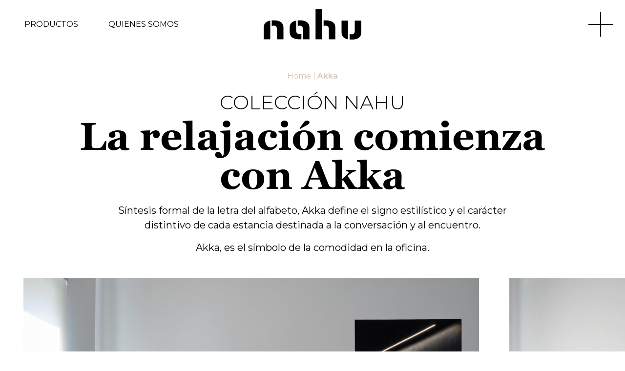

--- FILE ---
content_type: text/html; charset=UTF-8
request_url: https://nahu.it/es/akka/
body_size: 23263
content:
<!DOCTYPE html>
<html lang="es-ES">
	<head>
		
		<meta charset="UTF-8" />
		<meta name="viewport" content="width=device-width, initial-scale=1, shrink-to-fit=no, maximum-scale=5">
		<link rel="profile" href="https://gmpg.org/xfn/11" />

		<link rel="preload" href="https://nahu.it/wp-content/themes/nahu/assets/fonts/georgia.woff2" 	as="font" type="font/woff2" crossorigin>
		<link rel="preload" href="https://nahu.it/wp-content/themes/nahu/assets/fonts/georgiab.woff2" 	as="font" type="font/woff2" crossorigin>
		<link rel="preload" href="https://nahu.it/wp-content/themes/nahu/assets/fonts/georgiai.woff2" 	as="font" type="font/woff2" crossorigin>
		
		<link rel="preconnect" href="https://fonts.gstatic.com">
		<link href="https://fonts.googleapis.com/css2?family=Montserrat:wght@300;400;500;600&display=swap" rel="stylesheet">

		<link rel="stylesheet" href="https://nahu.it/wp-content/themes/nahu/assets/css/bootstrap.css?v=1.0.9">
		<link rel="stylesheet" href="https://nahu.it/wp-content/themes/nahu/assets/css/flickity2.2.2.css?v=1.0.9">
		<link rel="stylesheet" href="https://nahu.it/wp-content/themes/nahu/assets/css/site.css?v=1.0.9">
		
		<!-- favicon start -->
		<link rel="apple-touch-icon" sizes="57x57" href="https://nahu.it/wp-content/themes/nahu/assets/img/favicon/apple-icon-57x57.png">
		<link rel="apple-touch-icon" sizes="60x60" href="https://nahu.it/wp-content/themes/nahu/assets/img/favicon/apple-icon-60x60.png">
		<link rel="apple-touch-icon" sizes="72x72" href="https://nahu.it/wp-content/themes/nahu/assets/img/favicon/apple-icon-72x72.png">
		<link rel="apple-touch-icon" sizes="76x76" href="https://nahu.it/wp-content/themes/nahu/assets/img/favicon/apple-icon-76x76.png">
		<link rel="apple-touch-icon" sizes="114x114" href="https://nahu.it/wp-content/themes/nahu/assets/img/favicon/apple-icon-114x114.png">
		<link rel="apple-touch-icon" sizes="120x120" href="https://nahu.it/wp-content/themes/nahu/assets/img/favicon/apple-icon-120x120.png">
		<link rel="apple-touch-icon" sizes="144x144" href="https://nahu.it/wp-content/themes/nahu/assets/img/favicon/apple-icon-144x144.png">
		<link rel="apple-touch-icon" sizes="152x152" href="https://nahu.it/wp-content/themes/nahu/assets/img/favicon/apple-icon-152x152.png">
		<link rel="apple-touch-icon" sizes="180x180" href="https://nahu.it/wp-content/themes/nahu/assets/img/favicon/apple-icon-180x180.png">
		<link rel="icon" type="image/png" sizes="192x192"  href="https://nahu.it/wp-content/themes/nahu/assets/img/favicon/android-icon-192x192.png">
		<link rel="icon" type="image/png" sizes="32x32" href="https://nahu.it/wp-content/themes/nahu/assets/img/favicon/favicon-32x32.png">
		<link rel="icon" type="image/png" sizes="96x96" href="https://nahu.it/wp-content/themes/nahu/assets/img/favicon/favicon-96x96.png">
		<link rel="icon" type="image/png" sizes="16x16" href="https://nahu.it/wp-content/themes/nahu/assets/img/favicon/favicon-16x16.png">
		<link rel="manifest" href="https://nahu.it/wp-content/themes/nahu/assets/img/favicon/manifest.json">
		<meta name="msapplication-TileColor" content="#ffffff">
		<meta name="msapplication-TileImage" content="https://nahu.it/wp-content/themes/nahu/assets/img/favicon/ms-icon-144x144.png">
		<meta name="theme-color" content="#ffffff">
		<!-- favicon end -->

		<meta name='robots' content='index, follow, max-image-preview:large, max-snippet:-1, max-video-preview:-1' />

<!-- Google Tag Manager for WordPress by gtm4wp.com -->
<script data-cfasync="false" data-pagespeed-no-defer>
	var gtm4wp_datalayer_name = "dataLayer";
	var dataLayer = dataLayer || [];
</script>
<!-- End Google Tag Manager for WordPress by gtm4wp.com -->
	<!-- This site is optimized with the Yoast SEO plugin v26.7 - https://yoast.com/wordpress/plugins/seo/ -->
	<title>Akka - Nahu</title>
	<meta name="description" content="Akka - Nahu, il nuovo marchio di sedute, poltrone e accessori per casa e ufficio, pensati e prodotti in Italia." />
	<link rel="canonical" href="https://nahu.it/es/akka/" />
	<meta property="og:locale" content="es_ES" />
	<meta property="og:type" content="article" />
	<meta property="og:title" content="Akka - Nahu" />
	<meta property="og:description" content="Akka - Nahu, il nuovo marchio di sedute, poltrone e accessori per casa e ufficio, pensati e prodotti in Italia." />
	<meta property="og:url" content="https://nahu.it/es/akka/" />
	<meta property="og:site_name" content="Nahu" />
	<meta property="article:modified_time" content="2024-04-30T14:21:53+00:00" />
	<meta name="twitter:card" content="summary_large_image" />
	<script type="application/ld+json" class="yoast-schema-graph">{"@context":"https://schema.org","@graph":[{"@type":"WebPage","@id":"https://nahu.it/es/akka/","url":"https://nahu.it/es/akka/","name":"Akka - Nahu","isPartOf":{"@id":"https://nahu.it/es/#website"},"datePublished":"2022-03-15T15:41:33+00:00","dateModified":"2024-04-30T14:21:53+00:00","description":"Akka - Nahu, il nuovo marchio di sedute, poltrone e accessori per casa e ufficio, pensati e prodotti in Italia.","breadcrumb":{"@id":"https://nahu.it/es/akka/#breadcrumb"},"inLanguage":"es","potentialAction":[{"@type":"ReadAction","target":["https://nahu.it/es/akka/"]}]},{"@type":"BreadcrumbList","@id":"https://nahu.it/es/akka/#breadcrumb","itemListElement":[{"@type":"ListItem","position":1,"name":"Home","item":"https://nahu.it/es/"},{"@type":"ListItem","position":2,"name":"Akka"}]},{"@type":"WebSite","@id":"https://nahu.it/es/#website","url":"https://nahu.it/es/","name":"Nahu","description":"Nahu. La seduta è human oriented.","publisher":{"@id":"https://nahu.it/es/#organization"},"potentialAction":[{"@type":"SearchAction","target":{"@type":"EntryPoint","urlTemplate":"https://nahu.it/es/?s={search_term_string}"},"query-input":{"@type":"PropertyValueSpecification","valueRequired":true,"valueName":"search_term_string"}}],"inLanguage":"es"},{"@type":"Organization","@id":"https://nahu.it/es/#organization","name":"Nahu","url":"https://nahu.it/es/","logo":{"@type":"ImageObject","inLanguage":"es","@id":"https://nahu.it/es/#/schema/logo/image/","url":"https://nahu.it/wp-content/uploads/2021/04/logo.svg","contentUrl":"https://nahu.it/wp-content/uploads/2021/04/logo.svg","width":1,"height":1,"caption":"Nahu"},"image":{"@id":"https://nahu.it/es/#/schema/logo/image/"}}]}</script>
	<!-- / Yoast SEO plugin. -->


<link rel='dns-prefetch' href='//challenges.cloudflare.com' />
<link rel="alternate" type="application/rss+xml" title="Nahu &raquo; Feed" href="https://nahu.it/es/feed/" />
<link rel="alternate" type="application/rss+xml" title="Nahu &raquo; Feed de los comentarios" href="https://nahu.it/es/comments/feed/" />
<link rel="alternate" title="oEmbed (JSON)" type="application/json+oembed" href="https://nahu.it/es/wp-json/oembed/1.0/embed?url=https%3A%2F%2Fnahu.it%2Fes%2Fakka%2F" />
<link rel="alternate" title="oEmbed (XML)" type="text/xml+oembed" href="https://nahu.it/es/wp-json/oembed/1.0/embed?url=https%3A%2F%2Fnahu.it%2Fes%2Fakka%2F&#038;format=xml" />
<style id='wp-img-auto-sizes-contain-inline-css' type='text/css'>
img:is([sizes=auto i],[sizes^="auto," i]){contain-intrinsic-size:3000px 1500px}
/*# sourceURL=wp-img-auto-sizes-contain-inline-css */
</style>
<style id='classic-theme-styles-inline-css' type='text/css'>
/*! This file is auto-generated */
.wp-block-button__link{color:#fff;background-color:#32373c;border-radius:9999px;box-shadow:none;text-decoration:none;padding:calc(.667em + 2px) calc(1.333em + 2px);font-size:1.125em}.wp-block-file__button{background:#32373c;color:#fff;text-decoration:none}
/*# sourceURL=/wp-includes/css/classic-themes.min.css */
</style>
<link rel='stylesheet' id='contact-form-7-css' href='https://nahu.it/wp-content/plugins/contact-form-7/includes/css/styles.css?ver=6.1.4' type='text/css' media='all' />
<link rel='stylesheet' id='cmplz-general-css' href='https://nahu.it/wp-content/plugins/complianz-gdpr-premium/assets/css/cookieblocker.min.css?ver=1764147058' type='text/css' media='all' />
<link rel="https://api.w.org/" href="https://nahu.it/es/wp-json/" /><link rel="alternate" title="JSON" type="application/json" href="https://nahu.it/es/wp-json/wp/v2/pages/5362" /><link rel="EditURI" type="application/rsd+xml" title="RSD" href="https://nahu.it/xmlrpc.php?rsd" />
<meta name="generator" content="WordPress 6.9" />
<link rel='shortlink' href='https://nahu.it/es/?p=5362' />
<meta name="generator" content="WPML ver:4.8.6 stt:1,4,27,2;" />
			<style>.cmplz-hidden {
					display: none !important;
				}</style>
<!-- Google Tag Manager for WordPress by gtm4wp.com -->
<!-- GTM Container placement set to automatic -->
<script data-cfasync="false" data-pagespeed-no-defer type="text/javascript">
	var dataLayer_content = {"pagePostType":"page","pagePostType2":"single-page","pagePostAuthor":"ddb_eadv"};
	dataLayer.push( dataLayer_content );
</script>
<script data-cfasync="false" data-pagespeed-no-defer type="text/javascript">
(function(w,d,s,l,i){w[l]=w[l]||[];w[l].push({'gtm.start':
new Date().getTime(),event:'gtm.js'});var f=d.getElementsByTagName(s)[0],
j=d.createElement(s),dl=l!='dataLayer'?'&l='+l:'';j.async=true;j.src=
'//www.googletagmanager.com/gtm.js?id='+i+dl;f.parentNode.insertBefore(j,f);
})(window,document,'script','dataLayer','GTM-M7CBV63H');
</script>
<!-- End Google Tag Manager for WordPress by gtm4wp.com --><link rel="icon" href="https://nahu.it/wp-content/uploads/2021/04/cropped-ms-icon-310x310-1-32x32.png" sizes="32x32" />
<link rel="icon" href="https://nahu.it/wp-content/uploads/2021/04/cropped-ms-icon-310x310-1-192x192.png" sizes="192x192" />
<link rel="apple-touch-icon" href="https://nahu.it/wp-content/uploads/2021/04/cropped-ms-icon-310x310-1-180x180.png" />
<meta name="msapplication-TileImage" content="https://nahu.it/wp-content/uploads/2021/04/cropped-ms-icon-310x310-1-270x270.png" />
	</head>
	<body data-cmplz=1 class="wp-singular page-template page-template-page-templates page-template-template-product-details page-template-page-templatestemplate-product-details-php page page-id-5362 wp-theme-nahu">
		<div class="right-menu-desktop-overlay"></div>
		<div id="wrapper">
			<header id="header">
				<div class="row no-gutters align-items-center h-100">
					<div class="col-4 d-none d-lg-flex">
						<div class="ml-lg-5">
							<a class="header-link title-bck desktop-product-menu-link" href="#">Productos</a>
							<a class="header-link title-bck" href="https://nahu.it/es/quienes-somos/">Quienes somos</a>						</div>
					</div>

					<div class="col-6 col-lg-4">
						<div class="text-left text-lg-center">
							<a class="d-inline-block" href="https://nahu.it/es/">
								<img class="logo" alt="Nahu" src="https://nahu.it/wp-content/themes/nahu/assets/img/logo.svg"/>
								<h1 class="sr-only">Nahu</h1>
							</a>
						</div>
					</div>

					<div class="col-6 col-lg-4 h-100">
						<div class="d-none d-lg-block desktop-menu-wrapper">
							<div class="desktop-right-menu-social">
								<div class="social-wrapper">
									<a target="_blank" rel="noopener" href="https://www.instagram.com/nahu.italy/">
				<img class="social-img" alt="instagram" src="https://nahu.it/wp-content/themes/nahu/assets/img/instagram.svg"/>
			</a><a target="_blank" rel="noopener" href="https://www.facebook.com/nahu.italy">
				<img class="social-img" alt="facebook" src="https://nahu.it/wp-content/themes/nahu/assets/img/facebook.svg"/>
			</a>								</div>
							</div>
							<a class="desktop-menu-link title-bck" href="#">
								<span class="desktop-menu-el desktop-menu-el-1"></span>
								<span class="desktop-menu-el desktop-menu-el-2"></span>
								<span class="sr-only">Apri menu laterale</span>
							</a>
						</div>

						<div class="d-block d-lg-none mobile-menu-wrapper">
							<a class="mobile-menu-link" href="#">
								<span class="mobile-menu-el mobile-menu-el-1"></span>
								<span class="mobile-menu-el mobile-menu-el-2"></span>
								<span class="mobile-menu-el mobile-menu-el-3"></span>
								<span class="sr-only">Apri menu laterale</span>
							</a>
						</div>
					</div>
				</div>
			</header>

			<nav class="d-none d-lg-block desktop-right-menu">
				<div class="desktop-right-menu-inner">
					<div class="lateral-menu">
					<ul id="menu-menu-laterale-es" class="menu"><li class="mb-4"><a class="title-bck black" href="https://nahu.it/es/sostenibilidad/"><h2 class="d-inline-block bold">Sostenibilidad</h2></a></li><li class="mb-4"><a class="title-bck black" href="https://nahu.it/es/download/"><h2 class="d-inline-block bold">Download</h2></a></li><li class="mb-4"><a class="title-bck black" href="https://nahu.it/es/referencias/"><h2 class="d-inline-block bold">Referencias</h2></a></li><li class="mb-4"><a class="title-bck black" href="https://nahu.it/es/designers/"><h2 class="d-inline-block bold">Designer</h2></a></li><li class="mb-4"><a class="title-bck black" href="https://nahu.it/es/contacto/"><h2 class="d-inline-block bold">Contacto</h2></a></li></ul>					</div>

					<div class="mb-5">
						<div class="normal-text dark-grey medium">Siéntate con Nahu</div>
						<div>
							<a class="normal-text black medium hello-link title-bck" href="mailto:info@nahu.it"><span class="hello">info</span>@nahu.it</a>						</div>
					</div>

					<div>

						<a class="px-1 title-bck text-uppercase " href="https://nahu.it/akka/">it</a><span class="d-inline-block mx-1">|</span><a class="px-1 title-bck text-uppercase " href="https://nahu.it/en/akka/">en</a><span class="d-inline-block mx-1">|</span><a class="px-1 title-bck text-uppercase " href="https://nahu.it/fr/akka/">fr</a><span class="d-inline-block mx-1">|</span><a class="px-1 title-bck text-uppercase bold" href="https://nahu.it/es/akka/">es</a>					</div>
				</div>
			</nav>

			<nav class="d-block d-lg-none mobile-main-menu">
				<div class="mobile-menu-inner">

					<div class="row mt-5"><div class="col-12 mb-4"><a class="mobile-product-menu-link title-bck black" href="#"><h2 class="d-inline-block bold">Productos</h2></a></div><div class="col-12 mb-4"><a class=" title-bck black" href="https://nahu.it/es/quienes-somos/"><h2 class="d-inline-block bold">Quienes somos</h2></a></div></div><div class="lateral-menu"><ul id="menu-menu-laterale-es-1" class="menu"><li class="mb-4"><a class="title-bck black" href="https://nahu.it/es/sostenibilidad/"><h2 class="d-inline-block bold">Sostenibilidad</h2></a></li><li class="mb-4"><a class="title-bck black" href="https://nahu.it/es/download/"><h2 class="d-inline-block bold">Download</h2></a></li><li class="mb-4"><a class="title-bck black" href="https://nahu.it/es/referencias/"><h2 class="d-inline-block bold">Referencias</h2></a></li><li class="mb-4"><a class="title-bck black" href="https://nahu.it/es/designers/"><h2 class="d-inline-block bold">Designer</h2></a></li><li class="mb-4"><a class="title-bck black" href="https://nahu.it/es/contacto/"><h2 class="d-inline-block bold">Contacto</h2></a></li></ul></div><div class="social-wrapper mb-5"><a target="_blank" rel="noopener" href="https://www.instagram.com/nahu.italy/">
				<img class="social-img" alt="instagram" src="https://nahu.it/wp-content/themes/nahu/assets/img/instagram.svg"/>
			</a><a target="_blank" rel="noopener" href="https://www.facebook.com/nahu.italy">
				<img class="social-img" alt="facebook" src="https://nahu.it/wp-content/themes/nahu/assets/img/facebook.svg"/>
			</a></div><div class="row"><div class="col-6"><div class="normal-text dark-grey medium">Siéntate con Nahu</div><div><a class="normal-text black medium hello-link title-bck" href="mailto:info@nahu.it"><span class="hello">info</span>@nahu.it</a></div></div><div class="col-6"><a class="px-1 title-bck text-uppercase " href="https://nahu.it/akka/">it</a><span class="d-inline-block mx-1">|</span><a class="px-1 title-bck text-uppercase " href="https://nahu.it/en/akka/">en</a><span class="d-inline-block mx-1">|</span><a class="px-1 title-bck text-uppercase " href="https://nahu.it/fr/akka/">fr</a><span class="d-inline-block mx-1">|</span><a class="px-1 title-bck text-uppercase bold" href="https://nahu.it/es/akka/">es</a></div></div>
				</div>
			</nav>

			<nav class="product-menu">
				<div class="product-menu-inner">
					<button class="d-none d-lg-block btn-as-link close-product-menu">
						<span class="close-menu-1"></span>
						<span class="close-menu-2"></span>
					</button>

					<div class="product-menu-content-wrapper">
						<div class="row mb-5 first-row">
							<div class="col-12 col-lg-6 mb-5 mb-lg-0">
								<h2 class="animate-interaction-1 bold mb-3 mb-lg-5">Categorías</h2>

								<div class="row">
								<div class="col-6 mb-3"><a class="title-bck" href="https://nahu.it/es/de-direccion/"><h3 class="f-primary normal-text medium">De dirección</h3></a></div><div class="col-6 mb-3"><a class="title-bck" href="https://nahu.it/es/operativas/"><h3 class="f-primary normal-text medium">Operativas</h3></a></div><div class="col-6 mb-3"><a class="title-bck" href="https://nahu.it/es/sillas-y-taburetes/"><h3 class="f-primary normal-text medium">Sillas y taburetes</h3></a></div><div class="col-6 mb-3"><a class="title-bck" href="https://nahu.it/es/soft-seating-y-sistemas/"><h3 class="f-primary normal-text medium">Soft seating y sistemas</h3></a></div><div class="col-6 mb-3"><a class="title-bck" href="https://nahu.it/es/mesas/"><h3 class="f-primary normal-text medium">Mesas</h3></a></div><div class="col-6 mb-3"><a class="title-bck" href="https://nahu.it/es/experiencias-y-colectividades/"><h3 class="f-primary normal-text medium">Esperas y Colectividades</h3></a></div>								</div>
							</div>
							<div class="col-12 col-lg-6">
								<h2 class="animate-interaction-2 bold mb-3 mb-lg-5">Ambientes</h2>

								<div class="row">
								<div class="col-6 mb-3"><a class="title-bck" href="https://nahu.it/es/oficina/"><h3 class="f-primary normal-text medium">Oficina</h3></a></div><div class="col-6 mb-3"><a class="title-bck" href="https://nahu.it/es/living/"><h3 class="f-primary normal-text medium">Living</h3></a></div><div class="col-6 mb-3"><a class="title-bck" href="https://nahu.it/es/smart-office/"><h3 class="f-primary normal-text medium">Smart Office</h3></a></div><div class="col-6 mb-3"><a class="title-bck" href="https://nahu.it/es/hospitality/"><h3 class="f-primary normal-text medium">Hospitality</h3></a></div><div class="col-6 mb-3"><a class="title-bck" href="https://nahu.it/es/reunion/"><h3 class="f-primary normal-text medium">Reunión</h3></a></div><div class="col-6 mb-3"><a class="title-bck" href="https://nahu.it/es/lounge/"><h3 class="f-primary normal-text medium">Lounge</h3></a></div><div class="col-6 mb-3"><a class="title-bck" href="https://nahu.it/es/salas-de-entrenamiento/"><h3 class="f-primary normal-text medium">Salas de entrenamiento</h3></a></div>								</div>
							</div>
						</div>

						<div class="second-row">
							<h2 class="animate-interaction-3 bold mb-3 mb-lg-5">Colecciónes</h2>
							<div class="row">
								<div class="col-12 mb-3 "><h3>Colección Nahu</h3></div><div class="col-6 col-sm-4 col-lg-3 col-xl-2 text-center mb-3 mb-lg-5"><a class="header-collection-link" href="https://nahu.it/es/crystal/"><picture>
                <source media="(min-width:1400px)" srcset="https://nahu.it/wp-content/themes/nahu/assets/img/pixel.png" data-srcset="https://nahu.it/wp-content/uploads/2021/04/crystal.svg">
                <source media="(min-width:768px)" srcset="https://nahu.it/wp-content/themes/nahu/assets/img/pixel.png" data-srcset="https://nahu.it/wp-content/uploads/2021/04/crystal.svg">
                <img class="lazyload header-collection-link-img" data-src="https://nahu.it/wp-content/uploads/2021/04/crystal.svg" alt="" src="https://nahu.it/wp-content/themes/nahu/assets/img/pixel.png" >
            </picture><h3 class="header-collection-link-text title-bck">Crystal</h3></a></div><div class="col-6 col-sm-4 col-lg-3 col-xl-2 text-center mb-3 mb-lg-5"><a class="header-collection-link" href="https://nahu.it/es/wrap/"><picture>
                <source media="(min-width:1400px)" srcset="https://nahu.it/wp-content/themes/nahu/assets/img/pixel.png" data-srcset="https://nahu.it/wp-content/uploads/2021/04/wrap.svg">
                <source media="(min-width:768px)" srcset="https://nahu.it/wp-content/themes/nahu/assets/img/pixel.png" data-srcset="https://nahu.it/wp-content/uploads/2021/04/wrap.svg">
                <img class="lazyload header-collection-link-img" data-src="https://nahu.it/wp-content/uploads/2021/04/wrap.svg" alt="" src="https://nahu.it/wp-content/themes/nahu/assets/img/pixel.png" >
            </picture><h3 class="header-collection-link-text title-bck">Wrap</h3></a></div><div class="col-6 col-sm-4 col-lg-3 col-xl-2 text-center mb-3 mb-lg-5"><a class="header-collection-link" href="https://nahu.it/es/wrap-plus/"><picture>
                <source media="(min-width:1400px)" srcset="https://nahu.it/wp-content/themes/nahu/assets/img/pixel.png" data-srcset="https://nahu.it/wp-content/uploads/2021/04/wrap-plus.svg">
                <source media="(min-width:768px)" srcset="https://nahu.it/wp-content/themes/nahu/assets/img/pixel.png" data-srcset="https://nahu.it/wp-content/uploads/2021/04/wrap-plus.svg">
                <img class="lazyload header-collection-link-img" data-src="https://nahu.it/wp-content/uploads/2021/04/wrap-plus.svg" alt="" src="https://nahu.it/wp-content/themes/nahu/assets/img/pixel.png" >
            </picture><h3 class="header-collection-link-text title-bck">Wrap Plus</h3></a></div><div class="col-6 col-sm-4 col-lg-3 col-xl-2 text-center mb-3 mb-lg-5"><a class="header-collection-link" href="https://nahu.it/es/omnia/"><picture>
                <source media="(min-width:1400px)" srcset="https://nahu.it/wp-content/themes/nahu/assets/img/pixel.png" data-srcset="https://nahu.it/wp-content/uploads/2021/04/omnia.svg">
                <source media="(min-width:768px)" srcset="https://nahu.it/wp-content/themes/nahu/assets/img/pixel.png" data-srcset="https://nahu.it/wp-content/uploads/2021/04/omnia.svg">
                <img class="lazyload header-collection-link-img" data-src="https://nahu.it/wp-content/uploads/2021/04/omnia.svg" alt="" src="https://nahu.it/wp-content/themes/nahu/assets/img/pixel.png" >
            </picture><h3 class="header-collection-link-text title-bck">Omnia</h3></a></div><div class="col-6 col-sm-4 col-lg-3 col-xl-2 text-center mb-3 mb-lg-5"><a class="header-collection-link" href="https://nahu.it/es/omnia-white/"><picture>
                <source media="(min-width:1400px)" srcset="https://nahu.it/wp-content/themes/nahu/assets/img/pixel.png" data-srcset="https://nahu.it/wp-content/uploads/2021/04/omnia.svg">
                <source media="(min-width:768px)" srcset="https://nahu.it/wp-content/themes/nahu/assets/img/pixel.png" data-srcset="https://nahu.it/wp-content/uploads/2021/04/omnia.svg">
                <img class="lazyload header-collection-link-img" data-src="https://nahu.it/wp-content/uploads/2021/04/omnia.svg" alt="" src="https://nahu.it/wp-content/themes/nahu/assets/img/pixel.png" >
            </picture><h3 class="header-collection-link-text title-bck">Omnia White</h3></a></div><div class="col-6 col-sm-4 col-lg-3 col-xl-2 text-center mb-3 mb-lg-5"><a class="header-collection-link" href="https://nahu.it/es/logica/"><picture>
                <source media="(min-width:1400px)" srcset="https://nahu.it/wp-content/themes/nahu/assets/img/pixel.png" data-srcset="https://nahu.it/wp-content/uploads/2021/04/logica.svg">
                <source media="(min-width:768px)" srcset="https://nahu.it/wp-content/themes/nahu/assets/img/pixel.png" data-srcset="https://nahu.it/wp-content/uploads/2021/04/logica.svg">
                <img class="lazyload header-collection-link-img" data-src="https://nahu.it/wp-content/uploads/2021/04/logica.svg" alt="" src="https://nahu.it/wp-content/themes/nahu/assets/img/pixel.png" >
            </picture><h3 class="header-collection-link-text title-bck">Logica</h3></a></div><div class="col-6 col-sm-4 col-lg-3 col-xl-2 text-center mb-3 mb-lg-5"><a class="header-collection-link" href="https://nahu.it/es/logica-white/"><picture>
                <source media="(min-width:1400px)" srcset="https://nahu.it/wp-content/themes/nahu/assets/img/pixel.png" data-srcset="https://nahu.it/wp-content/uploads/2021/04/logica.svg">
                <source media="(min-width:768px)" srcset="https://nahu.it/wp-content/themes/nahu/assets/img/pixel.png" data-srcset="https://nahu.it/wp-content/uploads/2021/04/logica.svg">
                <img class="lazyload header-collection-link-img" data-src="https://nahu.it/wp-content/uploads/2021/04/logica.svg" alt="" src="https://nahu.it/wp-content/themes/nahu/assets/img/pixel.png" >
            </picture><h3 class="header-collection-link-text title-bck">Logica White</h3></a></div><div class="col-6 col-sm-4 col-lg-3 col-xl-2 text-center mb-3 mb-lg-5"><a class="header-collection-link" href="https://nahu.it/es/spot/"><picture>
                <source media="(min-width:1400px)" srcset="https://nahu.it/wp-content/themes/nahu/assets/img/pixel.png" data-srcset="https://nahu.it/wp-content/uploads/2022/07/spot-03-01.svg">
                <source media="(min-width:768px)" srcset="https://nahu.it/wp-content/themes/nahu/assets/img/pixel.png" data-srcset="https://nahu.it/wp-content/uploads/2022/07/spot-03-01.svg">
                <img class="lazyload header-collection-link-img" data-src="https://nahu.it/wp-content/uploads/2022/07/spot-03-01.svg" alt="" src="https://nahu.it/wp-content/themes/nahu/assets/img/pixel.png" >
            </picture><h3 class="header-collection-link-text title-bck">Spot</h3></a></div><div class="col-6 col-sm-4 col-lg-3 col-xl-2 text-center mb-3 mb-lg-5"><a class="header-collection-link" href="https://nahu.it/es/eclipse/"><picture>
                <source media="(min-width:1400px)" srcset="https://nahu.it/wp-content/themes/nahu/assets/img/pixel.png" data-srcset="https://nahu.it/wp-content/uploads/2022/03/eclipse-laterale.svg">
                <source media="(min-width:768px)" srcset="https://nahu.it/wp-content/themes/nahu/assets/img/pixel.png" data-srcset="https://nahu.it/wp-content/uploads/2022/03/eclipse-laterale.svg">
                <img class="lazyload header-collection-link-img" data-src="https://nahu.it/wp-content/uploads/2022/03/eclipse-laterale.svg" alt="" src="https://nahu.it/wp-content/themes/nahu/assets/img/pixel.png" >
            </picture><h3 class="header-collection-link-text title-bck">Eclipse</h3></a></div><div class="col-6 col-sm-4 col-lg-3 col-xl-2 text-center mb-3 mb-lg-5"><a class="header-collection-link" href="https://nahu.it/es/loto/"><picture>
                <source media="(min-width:1400px)" srcset="https://nahu.it/wp-content/themes/nahu/assets/img/pixel.png" data-srcset="https://nahu.it/wp-content/uploads/2021/04/loto.svg">
                <source media="(min-width:768px)" srcset="https://nahu.it/wp-content/themes/nahu/assets/img/pixel.png" data-srcset="https://nahu.it/wp-content/uploads/2021/04/loto.svg">
                <img class="lazyload header-collection-link-img" data-src="https://nahu.it/wp-content/uploads/2021/04/loto.svg" alt="" src="https://nahu.it/wp-content/themes/nahu/assets/img/pixel.png" >
            </picture><h3 class="header-collection-link-text title-bck">Loto</h3></a></div><div class="col-6 col-sm-4 col-lg-3 col-xl-2 text-center mb-3 mb-lg-5"><a class="header-collection-link" href="https://nahu.it/es/eden/"><picture>
                <source media="(min-width:1400px)" srcset="https://nahu.it/wp-content/themes/nahu/assets/img/pixel.png" data-srcset="https://nahu.it/wp-content/uploads/2022/03/eden.svg">
                <source media="(min-width:768px)" srcset="https://nahu.it/wp-content/themes/nahu/assets/img/pixel.png" data-srcset="https://nahu.it/wp-content/uploads/2022/03/eden.svg">
                <img class="lazyload header-collection-link-img" data-src="https://nahu.it/wp-content/uploads/2022/03/eden.svg" alt="" src="https://nahu.it/wp-content/themes/nahu/assets/img/pixel.png" >
            </picture><h3 class="header-collection-link-text title-bck">Eden</h3></a></div><div class="col-6 col-sm-4 col-lg-3 col-xl-2 text-center mb-3 mb-lg-5"><a class="header-collection-link" href="https://nahu.it/es/akka/"><picture>
                <source media="(min-width:1400px)" srcset="https://nahu.it/wp-content/themes/nahu/assets/img/pixel.png" data-srcset="https://nahu.it/wp-content/uploads/2022/03/akka.svg">
                <source media="(min-width:768px)" srcset="https://nahu.it/wp-content/themes/nahu/assets/img/pixel.png" data-srcset="https://nahu.it/wp-content/uploads/2022/03/akka.svg">
                <img class="lazyload header-collection-link-img" data-src="https://nahu.it/wp-content/uploads/2022/03/akka.svg" alt="" src="https://nahu.it/wp-content/themes/nahu/assets/img/pixel.png" >
            </picture><h3 class="header-collection-link-text title-bck">Akka</h3></a></div><div class="col-12 mb-3 mt-5"><h3>Colección Nahu Essential</h3></div><div class="col-6 col-sm-4 col-lg-3 col-xl-2 text-center mb-3 mb-lg-5"><a class="header-collection-link" href="https://nahu.it/es/aalborg-air/"><picture>
                <source media="(min-width:1400px)" srcset="https://nahu.it/wp-content/themes/nahu/assets/img/pixel.png" data-srcset="https://nahu.it/wp-content/uploads/2024/01/aalborg-air.svg">
                <source media="(min-width:768px)" srcset="https://nahu.it/wp-content/themes/nahu/assets/img/pixel.png" data-srcset="https://nahu.it/wp-content/uploads/2024/01/aalborg-air.svg">
                <img class="lazyload header-collection-link-img" data-src="https://nahu.it/wp-content/uploads/2024/01/aalborg-air.svg" alt="" src="https://nahu.it/wp-content/themes/nahu/assets/img/pixel.png" >
            </picture><h3 class="header-collection-link-text title-bck">Aalborg Air</h3></a></div><div class="col-6 col-sm-4 col-lg-3 col-xl-2 text-center mb-3 mb-lg-5"><a class="header-collection-link" href="https://nahu.it/es/aalborg-line/"><picture>
                <source media="(min-width:1400px)" srcset="https://nahu.it/wp-content/themes/nahu/assets/img/pixel.png" data-srcset="https://nahu.it/wp-content/uploads/2024/01/aalborg-line.svg">
                <source media="(min-width:768px)" srcset="https://nahu.it/wp-content/themes/nahu/assets/img/pixel.png" data-srcset="https://nahu.it/wp-content/uploads/2024/01/aalborg-line.svg">
                <img class="lazyload header-collection-link-img" data-src="https://nahu.it/wp-content/uploads/2024/01/aalborg-line.svg" alt="" src="https://nahu.it/wp-content/themes/nahu/assets/img/pixel.png" >
            </picture><h3 class="header-collection-link-text title-bck">Aalborg Line</h3></a></div><div class="col-6 col-sm-4 col-lg-3 col-xl-2 text-center mb-3 mb-lg-5"><a class="header-collection-link" href="https://nahu.it/es/aalborg-soft/"><picture>
                <source media="(min-width:1400px)" srcset="https://nahu.it/wp-content/themes/nahu/assets/img/pixel.png" data-srcset="https://nahu.it/wp-content/uploads/2024/01/aalborg-soft.svg">
                <source media="(min-width:768px)" srcset="https://nahu.it/wp-content/themes/nahu/assets/img/pixel.png" data-srcset="https://nahu.it/wp-content/uploads/2024/01/aalborg-soft.svg">
                <img class="lazyload header-collection-link-img" data-src="https://nahu.it/wp-content/uploads/2024/01/aalborg-soft.svg" alt="" src="https://nahu.it/wp-content/themes/nahu/assets/img/pixel.png" >
            </picture><h3 class="header-collection-link-text title-bck">Aalborg Soft</h3></a></div><div class="col-6 col-sm-4 col-lg-3 col-xl-2 text-center mb-3 mb-lg-5"><a class="header-collection-link" href="https://nahu.it/es/berlin/"><picture>
                <source media="(min-width:1400px)" srcset="https://nahu.it/wp-content/themes/nahu/assets/img/pixel.png" data-srcset="https://nahu.it/wp-content/uploads/2024/01/berlin.svg">
                <source media="(min-width:768px)" srcset="https://nahu.it/wp-content/themes/nahu/assets/img/pixel.png" data-srcset="https://nahu.it/wp-content/uploads/2024/01/berlin.svg">
                <img class="lazyload header-collection-link-img" data-src="https://nahu.it/wp-content/uploads/2024/01/berlin.svg" alt="" src="https://nahu.it/wp-content/themes/nahu/assets/img/pixel.png" >
            </picture><h3 class="header-collection-link-text title-bck">Berlin</h3></a></div><div class="col-6 col-sm-4 col-lg-3 col-xl-2 text-center mb-3 mb-lg-5"><a class="header-collection-link" href="https://nahu.it/es/ava/"><picture>
                <source media="(min-width:1400px)" srcset="https://nahu.it/wp-content/themes/nahu/assets/img/pixel.png" data-srcset="https://nahu.it/wp-content/uploads/2024/01/ava.svg">
                <source media="(min-width:768px)" srcset="https://nahu.it/wp-content/themes/nahu/assets/img/pixel.png" data-srcset="https://nahu.it/wp-content/uploads/2024/01/ava.svg">
                <img class="lazyload header-collection-link-img" data-src="https://nahu.it/wp-content/uploads/2024/01/ava.svg" alt="" src="https://nahu.it/wp-content/themes/nahu/assets/img/pixel.png" >
            </picture><h3 class="header-collection-link-text title-bck">Ava</h3></a></div><div class="col-6 col-sm-4 col-lg-3 col-xl-2 text-center mb-3 mb-lg-5"><a class="header-collection-link" href="https://nahu.it/es/ava-white/"><picture>
                <source media="(min-width:1400px)" srcset="https://nahu.it/wp-content/themes/nahu/assets/img/pixel.png" data-srcset="https://nahu.it/wp-content/uploads/2024/01/ava.svg">
                <source media="(min-width:768px)" srcset="https://nahu.it/wp-content/themes/nahu/assets/img/pixel.png" data-srcset="https://nahu.it/wp-content/uploads/2024/01/ava.svg">
                <img class="lazyload header-collection-link-img" data-src="https://nahu.it/wp-content/uploads/2024/01/ava.svg" alt="" src="https://nahu.it/wp-content/themes/nahu/assets/img/pixel.png" >
            </picture><h3 class="header-collection-link-text title-bck">Ava White</h3></a></div><div class="col-6 col-sm-4 col-lg-3 col-xl-2 text-center mb-3 mb-lg-5"><a class="header-collection-link" href="https://nahu.it/es/armonia/"><picture>
                <source media="(min-width:1400px)" srcset="https://nahu.it/wp-content/themes/nahu/assets/img/pixel.png" data-srcset="https://nahu.it/wp-content/uploads/2024/01/armonia.svg">
                <source media="(min-width:768px)" srcset="https://nahu.it/wp-content/themes/nahu/assets/img/pixel.png" data-srcset="https://nahu.it/wp-content/uploads/2024/01/armonia.svg">
                <img class="lazyload header-collection-link-img" data-src="https://nahu.it/wp-content/uploads/2024/01/armonia.svg" alt="" src="https://nahu.it/wp-content/themes/nahu/assets/img/pixel.png" >
            </picture><h3 class="header-collection-link-text title-bck">Armonia</h3></a></div><div class="col-6 col-sm-4 col-lg-3 col-xl-2 text-center mb-3 mb-lg-5"><a class="header-collection-link" href="https://nahu.it/es/armonia-white/"><picture>
                <source media="(min-width:1400px)" srcset="https://nahu.it/wp-content/themes/nahu/assets/img/pixel.png" data-srcset="https://nahu.it/wp-content/uploads/2024/01/armonia.svg">
                <source media="(min-width:768px)" srcset="https://nahu.it/wp-content/themes/nahu/assets/img/pixel.png" data-srcset="https://nahu.it/wp-content/uploads/2024/01/armonia.svg">
                <img class="lazyload header-collection-link-img" data-src="https://nahu.it/wp-content/uploads/2024/01/armonia.svg" alt="" src="https://nahu.it/wp-content/themes/nahu/assets/img/pixel.png" >
            </picture><h3 class="header-collection-link-text title-bck">Armonia White</h3></a></div><div class="col-6 col-sm-4 col-lg-3 col-xl-2 text-center mb-3 mb-lg-5"><a class="header-collection-link" href="https://nahu.it/es/halley/"><picture>
                <source media="(min-width:1400px)" srcset="https://nahu.it/wp-content/themes/nahu/assets/img/pixel.png" data-srcset="https://nahu.it/wp-content/uploads/2024/01/halley.svg">
                <source media="(min-width:768px)" srcset="https://nahu.it/wp-content/themes/nahu/assets/img/pixel.png" data-srcset="https://nahu.it/wp-content/uploads/2024/01/halley.svg">
                <img class="lazyload header-collection-link-img" data-src="https://nahu.it/wp-content/uploads/2024/01/halley.svg" alt="" src="https://nahu.it/wp-content/themes/nahu/assets/img/pixel.png" >
            </picture><h3 class="header-collection-link-text title-bck">Halley</h3></a></div><div class="col-6 col-sm-4 col-lg-3 col-xl-2 text-center mb-3 mb-lg-5"><a class="header-collection-link" href="https://nahu.it/es/halley-white/"><picture>
                <source media="(min-width:1400px)" srcset="https://nahu.it/wp-content/themes/nahu/assets/img/pixel.png" data-srcset="https://nahu.it/wp-content/uploads/2024/01/halley.svg">
                <source media="(min-width:768px)" srcset="https://nahu.it/wp-content/themes/nahu/assets/img/pixel.png" data-srcset="https://nahu.it/wp-content/uploads/2024/01/halley.svg">
                <img class="lazyload header-collection-link-img" data-src="https://nahu.it/wp-content/uploads/2024/01/halley.svg" alt="" src="https://nahu.it/wp-content/themes/nahu/assets/img/pixel.png" >
            </picture><h3 class="header-collection-link-text title-bck">Halley White</h3></a></div><div class="col-6 col-sm-4 col-lg-3 col-xl-2 text-center mb-3 mb-lg-5"><a class="header-collection-link" href="https://nahu.it/es/clio-plastic/"><picture>
                <source media="(min-width:1400px)" srcset="https://nahu.it/wp-content/themes/nahu/assets/img/pixel.png" data-srcset="https://nahu.it/wp-content/uploads/2024/01/clio.svg">
                <source media="(min-width:768px)" srcset="https://nahu.it/wp-content/themes/nahu/assets/img/pixel.png" data-srcset="https://nahu.it/wp-content/uploads/2024/01/clio.svg">
                <img class="lazyload header-collection-link-img" data-src="https://nahu.it/wp-content/uploads/2024/01/clio.svg" alt="" src="https://nahu.it/wp-content/themes/nahu/assets/img/pixel.png" >
            </picture><h3 class="header-collection-link-text title-bck">Clio Plastic</h3></a></div><div class="col-6 col-sm-4 col-lg-3 col-xl-2 text-center mb-3 mb-lg-5"><a class="header-collection-link" href="https://nahu.it/es/clio-soft/"><picture>
                <source media="(min-width:1400px)" srcset="https://nahu.it/wp-content/themes/nahu/assets/img/pixel.png" data-srcset="https://nahu.it/wp-content/uploads/2024/01/clio.svg">
                <source media="(min-width:768px)" srcset="https://nahu.it/wp-content/themes/nahu/assets/img/pixel.png" data-srcset="https://nahu.it/wp-content/uploads/2024/01/clio.svg">
                <img class="lazyload header-collection-link-img" data-src="https://nahu.it/wp-content/uploads/2024/01/clio.svg" alt="" src="https://nahu.it/wp-content/themes/nahu/assets/img/pixel.png" >
            </picture><h3 class="header-collection-link-text title-bck">Clio Soft</h3></a></div><div class="col-6 col-sm-4 col-lg-3 col-xl-2 text-center mb-3 mb-lg-5"><a class="header-collection-link" href="https://nahu.it/es/clio-cover/"><picture>
                <source media="(min-width:1400px)" srcset="https://nahu.it/wp-content/themes/nahu/assets/img/pixel.png" data-srcset="https://nahu.it/wp-content/uploads/2024/01/clio.svg">
                <source media="(min-width:768px)" srcset="https://nahu.it/wp-content/themes/nahu/assets/img/pixel.png" data-srcset="https://nahu.it/wp-content/uploads/2024/01/clio.svg">
                <img class="lazyload header-collection-link-img" data-src="https://nahu.it/wp-content/uploads/2024/01/clio.svg" alt="" src="https://nahu.it/wp-content/themes/nahu/assets/img/pixel.png" >
            </picture><h3 class="header-collection-link-text title-bck">Clio Cover</h3></a></div><div class="col-6 col-sm-4 col-lg-3 col-xl-2 text-center mb-3 mb-lg-5"><a class="header-collection-link" href="https://nahu.it/es/java-plastic/"><picture>
                <source media="(min-width:1400px)" srcset="https://nahu.it/wp-content/themes/nahu/assets/img/pixel.png" data-srcset="https://nahu.it/wp-content/uploads/2024/01/java.svg">
                <source media="(min-width:768px)" srcset="https://nahu.it/wp-content/themes/nahu/assets/img/pixel.png" data-srcset="https://nahu.it/wp-content/uploads/2024/01/java.svg">
                <img class="lazyload header-collection-link-img" data-src="https://nahu.it/wp-content/uploads/2024/01/java.svg" alt="" src="https://nahu.it/wp-content/themes/nahu/assets/img/pixel.png" >
            </picture><h3 class="header-collection-link-text title-bck">Java Plastic</h3></a></div><div class="col-6 col-sm-4 col-lg-3 col-xl-2 text-center mb-3 mb-lg-5"><a class="header-collection-link" href="https://nahu.it/es/java-soft/"><picture>
                <source media="(min-width:1400px)" srcset="https://nahu.it/wp-content/themes/nahu/assets/img/pixel.png" data-srcset="https://nahu.it/wp-content/uploads/2024/01/java.svg">
                <source media="(min-width:768px)" srcset="https://nahu.it/wp-content/themes/nahu/assets/img/pixel.png" data-srcset="https://nahu.it/wp-content/uploads/2024/01/java.svg">
                <img class="lazyload header-collection-link-img" data-src="https://nahu.it/wp-content/uploads/2024/01/java.svg" alt="" src="https://nahu.it/wp-content/themes/nahu/assets/img/pixel.png" >
            </picture><h3 class="header-collection-link-text title-bck">Java Soft</h3></a></div><div class="col-6 col-sm-4 col-lg-3 col-xl-2 text-center mb-3 mb-lg-5"><a class="header-collection-link" href="https://nahu.it/es/java-cover/"><picture>
                <source media="(min-width:1400px)" srcset="https://nahu.it/wp-content/themes/nahu/assets/img/pixel.png" data-srcset="https://nahu.it/wp-content/uploads/2024/01/java.svg">
                <source media="(min-width:768px)" srcset="https://nahu.it/wp-content/themes/nahu/assets/img/pixel.png" data-srcset="https://nahu.it/wp-content/uploads/2024/01/java.svg">
                <img class="lazyload header-collection-link-img" data-src="https://nahu.it/wp-content/uploads/2024/01/java.svg" alt="" src="https://nahu.it/wp-content/themes/nahu/assets/img/pixel.png" >
            </picture><h3 class="header-collection-link-text title-bck">Java Cover</h3></a></div><div class="col-6 col-sm-4 col-lg-3 col-xl-2 text-center mb-3 mb-lg-5"><a class="header-collection-link" href="https://nahu.it/es/milos/"><picture>
                <source media="(min-width:1400px)" srcset="https://nahu.it/wp-content/themes/nahu/assets/img/pixel.png" data-srcset="https://nahu.it/wp-content/uploads/2024/01/milos.svg">
                <source media="(min-width:768px)" srcset="https://nahu.it/wp-content/themes/nahu/assets/img/pixel.png" data-srcset="https://nahu.it/wp-content/uploads/2024/01/milos.svg">
                <img class="lazyload header-collection-link-img" data-src="https://nahu.it/wp-content/uploads/2024/01/milos.svg" alt="" src="https://nahu.it/wp-content/themes/nahu/assets/img/pixel.png" >
            </picture><h3 class="header-collection-link-text title-bck">Milos</h3></a></div><div class="col-6 col-sm-4 col-lg-3 col-xl-2 text-center mb-3 mb-lg-5"><a class="header-collection-link" href="https://nahu.it/es/kos-soft/"><picture>
                <source media="(min-width:1400px)" srcset="https://nahu.it/wp-content/themes/nahu/assets/img/pixel.png" data-srcset="https://nahu.it/wp-content/uploads/2024/01/kos-soft.svg">
                <source media="(min-width:768px)" srcset="https://nahu.it/wp-content/themes/nahu/assets/img/pixel.png" data-srcset="https://nahu.it/wp-content/uploads/2024/01/kos-soft.svg">
                <img class="lazyload header-collection-link-img" data-src="https://nahu.it/wp-content/uploads/2024/01/kos-soft.svg" alt="" src="https://nahu.it/wp-content/themes/nahu/assets/img/pixel.png" >
            </picture><h3 class="header-collection-link-text title-bck">Kos Soft</h3></a></div><div class="col-6 col-sm-4 col-lg-3 col-xl-2 text-center mb-3 mb-lg-5"><a class="header-collection-link" href="https://nahu.it/es/kos-white-soft/"><picture>
                <source media="(min-width:1400px)" srcset="https://nahu.it/wp-content/themes/nahu/assets/img/pixel.png" data-srcset="https://nahu.it/wp-content/uploads/2024/01/kos-soft.svg">
                <source media="(min-width:768px)" srcset="https://nahu.it/wp-content/themes/nahu/assets/img/pixel.png" data-srcset="https://nahu.it/wp-content/uploads/2024/01/kos-soft.svg">
                <img class="lazyload header-collection-link-img" data-src="https://nahu.it/wp-content/uploads/2024/01/kos-soft.svg" alt="" src="https://nahu.it/wp-content/themes/nahu/assets/img/pixel.png" >
            </picture><h3 class="header-collection-link-text title-bck">Kos White Soft</h3></a></div><div class="col-6 col-sm-4 col-lg-3 col-xl-2 text-center mb-3 mb-lg-5"><a class="header-collection-link" href="https://nahu.it/es/kos-air/"><picture>
                <source media="(min-width:1400px)" srcset="https://nahu.it/wp-content/themes/nahu/assets/img/pixel.png" data-srcset="https://nahu.it/wp-content/uploads/2024/01/kos-air.svg">
                <source media="(min-width:768px)" srcset="https://nahu.it/wp-content/themes/nahu/assets/img/pixel.png" data-srcset="https://nahu.it/wp-content/uploads/2024/01/kos-air.svg">
                <img class="lazyload header-collection-link-img" data-src="https://nahu.it/wp-content/uploads/2024/01/kos-air.svg" alt="" src="https://nahu.it/wp-content/themes/nahu/assets/img/pixel.png" >
            </picture><h3 class="header-collection-link-text title-bck">Kos Air</h3></a></div><div class="col-6 col-sm-4 col-lg-3 col-xl-2 text-center mb-3 mb-lg-5"><a class="header-collection-link" href="https://nahu.it/es/kos-white-air/"><picture>
                <source media="(min-width:1400px)" srcset="https://nahu.it/wp-content/themes/nahu/assets/img/pixel.png" data-srcset="https://nahu.it/wp-content/uploads/2024/01/kos-air.svg">
                <source media="(min-width:768px)" srcset="https://nahu.it/wp-content/themes/nahu/assets/img/pixel.png" data-srcset="https://nahu.it/wp-content/uploads/2024/01/kos-air.svg">
                <img class="lazyload header-collection-link-img" data-src="https://nahu.it/wp-content/uploads/2024/01/kos-air.svg" alt="" src="https://nahu.it/wp-content/themes/nahu/assets/img/pixel.png" >
            </picture><h3 class="header-collection-link-text title-bck">Kos White Air</h3></a></div><div class="col-6 col-sm-4 col-lg-3 col-xl-2 text-center mb-3 mb-lg-5"><a class="header-collection-link" href="https://nahu.it/es/argo/"><picture>
                <source media="(min-width:1400px)" srcset="https://nahu.it/wp-content/themes/nahu/assets/img/pixel.png" data-srcset="https://nahu.it/wp-content/uploads/2024/01/argo.svg">
                <source media="(min-width:768px)" srcset="https://nahu.it/wp-content/themes/nahu/assets/img/pixel.png" data-srcset="https://nahu.it/wp-content/uploads/2024/01/argo.svg">
                <img class="lazyload header-collection-link-img" data-src="https://nahu.it/wp-content/uploads/2024/01/argo.svg" alt="" src="https://nahu.it/wp-content/themes/nahu/assets/img/pixel.png" >
            </picture><h3 class="header-collection-link-text title-bck">Argo</h3></a></div><div class="col-6 col-sm-4 col-lg-3 col-xl-2 text-center mb-3 mb-lg-5"><a class="header-collection-link" href="https://nahu.it/es/argo-light/"><picture>
                <source media="(min-width:1400px)" srcset="https://nahu.it/wp-content/themes/nahu/assets/img/pixel.png" data-srcset="https://nahu.it/wp-content/uploads/2024/01/argo-light.svg">
                <source media="(min-width:768px)" srcset="https://nahu.it/wp-content/themes/nahu/assets/img/pixel.png" data-srcset="https://nahu.it/wp-content/uploads/2024/01/argo-light.svg">
                <img class="lazyload header-collection-link-img" data-src="https://nahu.it/wp-content/uploads/2024/01/argo-light.svg" alt="" src="https://nahu.it/wp-content/themes/nahu/assets/img/pixel.png" >
            </picture><h3 class="header-collection-link-text title-bck">Argo Light</h3></a></div><div class="col-6 col-sm-4 col-lg-3 col-xl-2 text-center mb-3 mb-lg-5"><a class="header-collection-link" href="https://nahu.it/es/wait/"><picture>
                <source media="(min-width:1400px)" srcset="https://nahu.it/wp-content/themes/nahu/assets/img/pixel.png" data-srcset="https://nahu.it/wp-content/uploads/2024/01/wait.svg">
                <source media="(min-width:768px)" srcset="https://nahu.it/wp-content/themes/nahu/assets/img/pixel.png" data-srcset="https://nahu.it/wp-content/uploads/2024/01/wait.svg">
                <img class="lazyload header-collection-link-img" data-src="https://nahu.it/wp-content/uploads/2024/01/wait.svg" alt="" src="https://nahu.it/wp-content/themes/nahu/assets/img/pixel.png" >
            </picture><h3 class="header-collection-link-text title-bck">Wait</h3></a></div><div class="col-6 col-sm-4 col-lg-3 col-xl-2 text-center mb-3 mb-lg-5"><a class="header-collection-link" href="https://nahu.it/es/wing/"><picture>
                <source media="(min-width:1400px)" srcset="https://nahu.it/wp-content/themes/nahu/assets/img/pixel.png" data-srcset="https://nahu.it/wp-content/uploads/2024/01/wing.svg">
                <source media="(min-width:768px)" srcset="https://nahu.it/wp-content/themes/nahu/assets/img/pixel.png" data-srcset="https://nahu.it/wp-content/uploads/2024/01/wing.svg">
                <img class="lazyload header-collection-link-img" data-src="https://nahu.it/wp-content/uploads/2024/01/wing.svg" alt="" src="https://nahu.it/wp-content/themes/nahu/assets/img/pixel.png" >
            </picture><h3 class="header-collection-link-text title-bck">Wing</h3></a></div><div class="col-6 col-sm-4 col-lg-3 col-xl-2 text-center mb-3 mb-lg-5"><a class="header-collection-link" href="https://nahu.it/es/comfy/"><picture>
                <source media="(min-width:1400px)" srcset="https://nahu.it/wp-content/themes/nahu/assets/img/pixel.png" data-srcset="https://nahu.it/wp-content/uploads/2024/01/comfy.svg">
                <source media="(min-width:768px)" srcset="https://nahu.it/wp-content/themes/nahu/assets/img/pixel.png" data-srcset="https://nahu.it/wp-content/uploads/2024/01/comfy.svg">
                <img class="lazyload header-collection-link-img" data-src="https://nahu.it/wp-content/uploads/2024/01/comfy.svg" alt="" src="https://nahu.it/wp-content/themes/nahu/assets/img/pixel.png" >
            </picture><h3 class="header-collection-link-text title-bck">Comfy</h3></a></div><div class="col-6 col-sm-4 col-lg-3 col-xl-2 text-center mb-3 mb-lg-5"><a class="header-collection-link" href="https://nahu.it/es/clio-plastic-bench/"><picture>
                <source media="(min-width:1400px)" srcset="https://nahu.it/wp-content/themes/nahu/assets/img/pixel.png" data-srcset="https://nahu.it/wp-content/uploads/2024/01/abaco-clio-plastic-bench.svg">
                <source media="(min-width:768px)" srcset="https://nahu.it/wp-content/themes/nahu/assets/img/pixel.png" data-srcset="https://nahu.it/wp-content/uploads/2024/01/abaco-clio-plastic-bench.svg">
                <img class="lazyload header-collection-link-img" data-src="https://nahu.it/wp-content/uploads/2024/01/abaco-clio-plastic-bench.svg" alt="" src="https://nahu.it/wp-content/themes/nahu/assets/img/pixel.png" >
            </picture><h3 class="header-collection-link-text title-bck">Clio Plastic Bench</h3></a></div><div class="col-6 col-sm-4 col-lg-3 col-xl-2 text-center mb-3 mb-lg-5"><a class="header-collection-link" href="https://nahu.it/es/clio-soft-bench/"><picture>
                <source media="(min-width:1400px)" srcset="https://nahu.it/wp-content/themes/nahu/assets/img/pixel.png" data-srcset="https://nahu.it/wp-content/uploads/2024/01/abaco-clio-soft-bench.svg">
                <source media="(min-width:768px)" srcset="https://nahu.it/wp-content/themes/nahu/assets/img/pixel.png" data-srcset="https://nahu.it/wp-content/uploads/2024/01/abaco-clio-soft-bench.svg">
                <img class="lazyload header-collection-link-img" data-src="https://nahu.it/wp-content/uploads/2024/01/abaco-clio-soft-bench.svg" alt="" src="https://nahu.it/wp-content/themes/nahu/assets/img/pixel.png" >
            </picture><h3 class="header-collection-link-text title-bck">Clio Soft Bench</h3></a></div><div class="col-6 col-sm-4 col-lg-3 col-xl-2 text-center mb-3 mb-lg-5"><a class="header-collection-link" href="https://nahu.it/es/clio-cover-bench/"><picture>
                <source media="(min-width:1400px)" srcset="https://nahu.it/wp-content/themes/nahu/assets/img/pixel.png" data-srcset="https://nahu.it/wp-content/uploads/2024/01/abaco-clio-cover-bench.svg">
                <source media="(min-width:768px)" srcset="https://nahu.it/wp-content/themes/nahu/assets/img/pixel.png" data-srcset="https://nahu.it/wp-content/uploads/2024/01/abaco-clio-cover-bench.svg">
                <img class="lazyload header-collection-link-img" data-src="https://nahu.it/wp-content/uploads/2024/01/abaco-clio-cover-bench.svg" alt="" src="https://nahu.it/wp-content/themes/nahu/assets/img/pixel.png" >
            </picture><h3 class="header-collection-link-text title-bck">Clio Cover Bench</h3></a></div><div class="col-6 col-sm-4 col-lg-3 col-xl-2 text-center mb-3 mb-lg-5"><a class="header-collection-link" href="https://nahu.it/es/java-plastic-bench/"><picture>
                <source media="(min-width:1400px)" srcset="https://nahu.it/wp-content/themes/nahu/assets/img/pixel.png" data-srcset="https://nahu.it/wp-content/uploads/2024/01/abaco-java-plastic-bench.svg">
                <source media="(min-width:768px)" srcset="https://nahu.it/wp-content/themes/nahu/assets/img/pixel.png" data-srcset="https://nahu.it/wp-content/uploads/2024/01/abaco-java-plastic-bench.svg">
                <img class="lazyload header-collection-link-img" data-src="https://nahu.it/wp-content/uploads/2024/01/abaco-java-plastic-bench.svg" alt="" src="https://nahu.it/wp-content/themes/nahu/assets/img/pixel.png" >
            </picture><h3 class="header-collection-link-text title-bck">Java Plastic Bench</h3></a></div><div class="col-6 col-sm-4 col-lg-3 col-xl-2 text-center mb-3 mb-lg-5"><a class="header-collection-link" href="https://nahu.it/es/java-soft-bench/"><picture>
                <source media="(min-width:1400px)" srcset="https://nahu.it/wp-content/themes/nahu/assets/img/pixel.png" data-srcset="https://nahu.it/wp-content/uploads/2024/01/abaco-java-soft-bench.svg">
                <source media="(min-width:768px)" srcset="https://nahu.it/wp-content/themes/nahu/assets/img/pixel.png" data-srcset="https://nahu.it/wp-content/uploads/2024/01/abaco-java-soft-bench.svg">
                <img class="lazyload header-collection-link-img" data-src="https://nahu.it/wp-content/uploads/2024/01/abaco-java-soft-bench.svg" alt="" src="https://nahu.it/wp-content/themes/nahu/assets/img/pixel.png" >
            </picture><h3 class="header-collection-link-text title-bck">Java Soft Bench</h3></a></div><div class="col-6 col-sm-4 col-lg-3 col-xl-2 text-center mb-3 mb-lg-5"><a class="header-collection-link" href="https://nahu.it/es/java-cover-bench/"><picture>
                <source media="(min-width:1400px)" srcset="https://nahu.it/wp-content/themes/nahu/assets/img/pixel.png" data-srcset="https://nahu.it/wp-content/uploads/2024/01/abaco-java-cover-bench.svg">
                <source media="(min-width:768px)" srcset="https://nahu.it/wp-content/themes/nahu/assets/img/pixel.png" data-srcset="https://nahu.it/wp-content/uploads/2024/01/abaco-java-cover-bench.svg">
                <img class="lazyload header-collection-link-img" data-src="https://nahu.it/wp-content/uploads/2024/01/abaco-java-cover-bench.svg" alt="" src="https://nahu.it/wp-content/themes/nahu/assets/img/pixel.png" >
            </picture><h3 class="header-collection-link-text title-bck">Java Cover Bench</h3></a></div>							</div>
						</div>
					</div>
				</div>
			</nav>

			<div id="container">

<section class="pdp-heading text-center">
	<div class="container py-5">
		<div class="mb-3 breadcrumbs"><a href="https://nahu.it/es/">Home</a><span class="breadcrumbs-text"> | </span><span class="breadcrumbs-text">Akka</span></div><div class="big-text light text-uppercase">Colección Nahu</div><h1 class="bold mb-3">La relajación comienza con Akka</h1><div class="normal-text max-width800 mx-auto"><p>Síntesis formal de la letra del alfabeto, Akka define el signo estilístico y el carácter distintivo de cada estancia destinada a la conversación y al encuentro.</p>
<p>Akka, es el símbolo de la comodidad en la oficina.</p>
</div>	</div>

	
		<div class="products-scrollable-wrapper pb-5"><div class="products-scrollable"><div class="product-scrollable"><picture>
                <source media="(min-width:1400px)" srcset="https://nahu.it/wp-content/themes/nahu/assets/img/pixel.png" data-srcset="https://nahu.it/wp-content/uploads/2022/03/Akka_Akka01-min-1.jpg">
                <source media="(min-width:768px)" srcset="https://nahu.it/wp-content/themes/nahu/assets/img/pixel.png" data-srcset="https://nahu.it/wp-content/uploads/2022/03/Akka_Akka01-min-1-1024x768.jpg">
                <img class="lazyload product-scrollable-img" data-src="https://nahu.it/wp-content/uploads/2022/03/Akka_Akka01-min-1-768x576.jpg" alt="" src="https://nahu.it/wp-content/themes/nahu/assets/img/pixel.png" data-index=0 >
            </picture></div><div class="product-scrollable"><picture>
                <source media="(min-width:1400px)" srcset="https://nahu.it/wp-content/themes/nahu/assets/img/pixel.png" data-srcset="https://nahu.it/wp-content/uploads/2022/03/Akka_Akka02-min-1.jpg">
                <source media="(min-width:768px)" srcset="https://nahu.it/wp-content/themes/nahu/assets/img/pixel.png" data-srcset="https://nahu.it/wp-content/uploads/2022/03/Akka_Akka02-min-1-744x1024.jpg">
                <img class="lazyload product-scrollable-img" data-src="https://nahu.it/wp-content/uploads/2022/03/Akka_Akka02-min-1-768x1057.jpg" alt="" src="https://nahu.it/wp-content/themes/nahu/assets/img/pixel.png" data-index=1 >
            </picture></div><div class="product-scrollable"><picture>
                <source media="(min-width:1400px)" srcset="https://nahu.it/wp-content/themes/nahu/assets/img/pixel.png" data-srcset="https://nahu.it/wp-content/uploads/2022/03/Akka_Akka03-min-1.jpg">
                <source media="(min-width:768px)" srcset="https://nahu.it/wp-content/themes/nahu/assets/img/pixel.png" data-srcset="https://nahu.it/wp-content/uploads/2022/03/Akka_Akka03-min-1-683x1024.jpg">
                <img class="lazyload product-scrollable-img" data-src="https://nahu.it/wp-content/uploads/2022/03/Akka_Akka03-min-1-768x1152.jpg" alt="" src="https://nahu.it/wp-content/themes/nahu/assets/img/pixel.png" data-index=2 >
            </picture></div></div><a class="slider-control-prev" href="#" role="button"><svg xmlns="http://www.w3.org/2000/svg" width="36" height="36" viewBox="0 0 36 36"><defs><style>.a{fill:#fff;}.b,.d{fill:none;}.b{stroke:#fff;}.c{stroke:none;}</style></defs><g transform="translate(1718.896 2151.661) rotate(180)"><path class="a" d="M1622.541,761.343l-.888.9,3.356,3.326h-9.124v1.263h9.124l-3.356,3.325.888.9,4.9-4.854Z" transform="translate(79.823 1367.900)"/><g class="b" transform="translate(1682.896 2115.661)"><circle class="c" cx="18" cy="18" r="18"/><circle class="d" cx="18" cy="18" r="17.5"/></g></g></svg><span class="sr-only">Previous</span></a><a class="slider-control-next" href="#" role="button"><svg xmlns="http://www.w3.org/2000/svg" width="36" height="36" viewBox="0 0 36 36"><defs><style>.a{fill:#fff;}.b,.d{fill:none;}.b{stroke:#fff;}.c{stroke:none;}</style></defs><g transform="translate(-1682.896 -2115.661)"><path class="a" d="M1622.541,761.343l-.888.9,3.356,3.326h-9.124v1.263h9.124l-3.356,3.325.888.9,4.9-4.854Z" transform="translate(79.823 1367.155)"/><g class="b" transform="translate(1682.896 2115.661)"><circle class="c" cx="18" cy="18" r="18"/><circle class="d" cx="18" cy="18" r="17.5"/></g></g></svg><span class="sr-only">Next</span></a><div class="modal fullscreen-modal" tabindex="-1" role="dialog"><div class="modal-dialog modal-dialog-centered" role="document"><div class="modal-content"><button type="button" class="close-fullscreen-modal"><span class="close-fullscreen-modal-1"></span><span class="close-fullscreen-modal-2"></span></button><div id="fullscreen-carousel" class="carousel slide" data-ride="carousel" data-interval="false"><div class="carousel-inner"><div class="carousel-item"><picture>
                <source media="(min-width:1400px)" srcset="https://nahu.it/wp-content/themes/nahu/assets/img/pixel.png" data-srcset="https://nahu.it/wp-content/uploads/2022/03/Akka_Akka01-min-1.jpg">
                <source media="(min-width:768px)" srcset="https://nahu.it/wp-content/themes/nahu/assets/img/pixel.png" data-srcset="https://nahu.it/wp-content/uploads/2022/03/Akka_Akka01-min-1-1024x768.jpg">
                <img class="lazyload " data-src="https://nahu.it/wp-content/uploads/2022/03/Akka_Akka01-min-1-768x576.jpg" alt="" src="https://nahu.it/wp-content/themes/nahu/assets/img/pixel.png" >
            </picture></div><div class="carousel-item"><picture>
                <source media="(min-width:1400px)" srcset="https://nahu.it/wp-content/themes/nahu/assets/img/pixel.png" data-srcset="https://nahu.it/wp-content/uploads/2022/03/Akka_Akka02-min-1.jpg">
                <source media="(min-width:768px)" srcset="https://nahu.it/wp-content/themes/nahu/assets/img/pixel.png" data-srcset="https://nahu.it/wp-content/uploads/2022/03/Akka_Akka02-min-1-744x1024.jpg">
                <img class="lazyload " data-src="https://nahu.it/wp-content/uploads/2022/03/Akka_Akka02-min-1-768x1057.jpg" alt="" src="https://nahu.it/wp-content/themes/nahu/assets/img/pixel.png" >
            </picture></div><div class="carousel-item"><picture>
                <source media="(min-width:1400px)" srcset="https://nahu.it/wp-content/themes/nahu/assets/img/pixel.png" data-srcset="https://nahu.it/wp-content/uploads/2022/03/Akka_Akka03-min-1.jpg">
                <source media="(min-width:768px)" srcset="https://nahu.it/wp-content/themes/nahu/assets/img/pixel.png" data-srcset="https://nahu.it/wp-content/uploads/2022/03/Akka_Akka03-min-1-683x1024.jpg">
                <img class="lazyload " data-src="https://nahu.it/wp-content/uploads/2022/03/Akka_Akka03-min-1-768x1152.jpg" alt="" src="https://nahu.it/wp-content/themes/nahu/assets/img/pixel.png" >
            </picture></div></div><div class="carousel-control"><a class="carousel-control-prev" href="#fullscreen-carousel" role="button" data-slide="prev"><svg xmlns="http://www.w3.org/2000/svg" width="36" height="36" viewBox="0 0 36 36"><defs><style>.a{fill:#fff;}.b,.d{fill:none;}.b{stroke:#fff;}.c{stroke:none;}</style></defs><g transform="translate(1718.896 2151.661) rotate(180)"><path class="a" d="M1622.541,761.343l-.888.9,3.356,3.326h-9.124v1.263h9.124l-3.356,3.325.888.9,4.9-4.854Z" transform="translate(79.823 1367.900)"/><g class="b" transform="translate(1682.896 2115.661)"><circle class="c" cx="18" cy="18" r="18"/><circle class="d" cx="18" cy="18" r="17.5"/></g></g></svg><span class="sr-only">Previous</span></a><a class="carousel-control-next" href="#fullscreen-carousel" role="button" data-slide="next"><svg xmlns="http://www.w3.org/2000/svg" width="36" height="36" viewBox="0 0 36 36"><defs><style>.a{fill:#fff;}.b,.d{fill:none;}.b{stroke:#fff;}.c{stroke:none;}</style></defs><g transform="translate(-1682.896 -2115.661)"><path class="a" d="M1622.541,761.343l-.888.9,3.356,3.326h-9.124v1.263h9.124l-3.356,3.325.888.9,4.9-4.854Z" transform="translate(79.823 1367.155)"/><g class="b" transform="translate(1682.896 2115.661)"><circle class="c" cx="18" cy="18" r="18"/><circle class="d" cx="18" cy="18" r="17.5"/></g></g></svg><span class="sr-only">Next</span></a></div></div></div></div></div></div>	
</section><section class="bck-sand">
	<div class="container py-5">
		<div class="row text-center text-lg-left">
			<div class="col-12 col-lg-5 mb-5 mb-lg-3"><div class="mb-3 normal-text medium text-uppercase">Designer</div><a class="bold normal-text f-secondary d-block" href="https://nahu.it/es/designer-es/paolo-pampanoni/">Paolo Pampanoni</a></div><div class="col-12 col-lg-7"><div class="mb-3 normal-text medium text-uppercase">Download</div><div class="download-section"><div class="d-inline-block mx-3 ml-lg-0 "><a target="_blank" rel="noopener" class="btn btn-black" href="https://nahu.it/wp-content/uploads/2024/04/Monografia-Akka.pdf">Catálogo</a></div></div></div>			</div>
		</div>
	</div>
</section>

<section class="pt-5"><h2 class="text-center mb-3 mb-lg-0 px-3 px-lg-5">Colección Akka</h2><div class="container py-3 py-lg-5"><div class="row"><div class="col-6 col-lg-3 mb-5"><picture>
                <source media="(min-width:1400px)" srcset="https://nahu.it/wp-content/themes/nahu/assets/img/pixel.png" data-srcset="https://nahu.it/wp-content/uploads/2022/07/Imbottiti-e-sistemi_Akka-1.jpg">
                <source media="(min-width:768px)" srcset="https://nahu.it/wp-content/themes/nahu/assets/img/pixel.png" data-srcset="https://nahu.it/wp-content/uploads/2022/07/Imbottiti-e-sistemi_Akka-1.jpg">
                <img class="lazyload w-100 plp-img" data-src="https://nahu.it/wp-content/uploads/2022/07/Imbottiti-e-sistemi_Akka-1.jpg" alt="" src="https://nahu.it/wp-content/themes/nahu/assets/img/pixel.png" >
            </picture><div class="mt-3 bold text-center f-secondary normal-text">Akka 01</div></div><div class="col-6 col-lg-3 mb-5"><picture>
                <source media="(min-width:1400px)" srcset="https://nahu.it/wp-content/themes/nahu/assets/img/pixel.png" data-srcset="https://nahu.it/wp-content/uploads/2022/07/Akka_Akka-02.jpg">
                <source media="(min-width:768px)" srcset="https://nahu.it/wp-content/themes/nahu/assets/img/pixel.png" data-srcset="https://nahu.it/wp-content/uploads/2022/07/Akka_Akka-02.jpg">
                <img class="lazyload w-100 plp-img" data-src="https://nahu.it/wp-content/uploads/2022/07/Akka_Akka-02.jpg" alt="" src="https://nahu.it/wp-content/themes/nahu/assets/img/pixel.png" >
            </picture><div class="mt-3 bold text-center f-secondary normal-text">Akka 02</div></div><div class="col-6 col-lg-3 mb-5"><picture>
                <source media="(min-width:1400px)" srcset="https://nahu.it/wp-content/themes/nahu/assets/img/pixel.png" data-srcset="https://nahu.it/wp-content/uploads/2022/07/Akka_Akka-03.jpg">
                <source media="(min-width:768px)" srcset="https://nahu.it/wp-content/themes/nahu/assets/img/pixel.png" data-srcset="https://nahu.it/wp-content/uploads/2022/07/Akka_Akka-03.jpg">
                <img class="lazyload w-100 plp-img" data-src="https://nahu.it/wp-content/uploads/2022/07/Akka_Akka-03.jpg" alt="" src="https://nahu.it/wp-content/themes/nahu/assets/img/pixel.png" >
            </picture><div class="mt-3 bold text-center f-secondary normal-text">Akka 03</div></div><div class="col-6 col-lg-3 mb-5"><picture>
                <source media="(min-width:1400px)" srcset="https://nahu.it/wp-content/themes/nahu/assets/img/pixel.png" data-srcset="https://nahu.it/wp-content/uploads/2022/07/Akka_Akka-Bench-01.jpg">
                <source media="(min-width:768px)" srcset="https://nahu.it/wp-content/themes/nahu/assets/img/pixel.png" data-srcset="https://nahu.it/wp-content/uploads/2022/07/Akka_Akka-Bench-01.jpg">
                <img class="lazyload w-100 plp-img" data-src="https://nahu.it/wp-content/uploads/2022/07/Akka_Akka-Bench-01.jpg" alt="" src="https://nahu.it/wp-content/themes/nahu/assets/img/pixel.png" >
            </picture><div class="mt-3 bold text-center f-secondary normal-text">Akka Bench 01</div></div><div class="col-6 col-lg-3 mb-5"><picture>
                <source media="(min-width:1400px)" srcset="https://nahu.it/wp-content/themes/nahu/assets/img/pixel.png" data-srcset="https://nahu.it/wp-content/uploads/2022/07/Akka_Akka-Bench-02.jpg">
                <source media="(min-width:768px)" srcset="https://nahu.it/wp-content/themes/nahu/assets/img/pixel.png" data-srcset="https://nahu.it/wp-content/uploads/2022/07/Akka_Akka-Bench-02.jpg">
                <img class="lazyload w-100 plp-img" data-src="https://nahu.it/wp-content/uploads/2022/07/Akka_Akka-Bench-02.jpg" alt="" src="https://nahu.it/wp-content/themes/nahu/assets/img/pixel.png" >
            </picture><div class="mt-3 bold text-center f-secondary normal-text">Akka Bench 02</div></div><div class="col-6 col-lg-3 mb-5"><picture>
                <source media="(min-width:1400px)" srcset="https://nahu.it/wp-content/themes/nahu/assets/img/pixel.png" data-srcset="https://nahu.it/wp-content/uploads/2022/07/Akka_Akka-Bench-03.jpg">
                <source media="(min-width:768px)" srcset="https://nahu.it/wp-content/themes/nahu/assets/img/pixel.png" data-srcset="https://nahu.it/wp-content/uploads/2022/07/Akka_Akka-Bench-03.jpg">
                <img class="lazyload w-100 plp-img" data-src="https://nahu.it/wp-content/uploads/2022/07/Akka_Akka-Bench-03.jpg" alt="" src="https://nahu.it/wp-content/themes/nahu/assets/img/pixel.png" >
            </picture><div class="mt-3 bold text-center f-secondary normal-text">Akka Bench 03</div></div></div></div></section><section class="pb-5 px-3 px-lg-5">
	<!-- <h2 class="text-center mb-5">Rivestimenti</h2> -->
	<h2 class="text-center mb-5">Revestimientos</h2>

	<div class="container text-center text-lg-left">
		<div class="row">
							<div class="col-12 col-md-6 col-lg-3 mb-5">
					<h3 class="big-text bold f-secondary mb-3">Tejido</h3>
					<ul>
												<li class="mb-3">
							<button class="btn-as-link title-bck text-uppercase open-palette-modal" data-target="#palette-modal-0-0">Mirage +</button>
							<div id="palette-modal-0-0" class="palette-modal">
								<div class="p-3 p-lg-5">
									<div class="container">
										<div class="row">
											<div class="col-9">
												<h2 class="bold">Mirage - Cat C</h2>
												<h3 class="mb-3 normal-text f-primary text-uppercase">Tejido</h3>
											</div>
											<div class="col-3 text-right">
												<button class="btn-as-link close-palette-modal" data-target="#palette-modal-0-0">
													<span class="close-palette-modal-1"></span>
													<span class="close-palette-modal-2"></span>
												</button>
											</div>
										</div>
										<div class="light text-uppercase small-text">100% Poliéster Fr - Trevira CS®</div>
										<div class="mt-5 text-center">
											<div class="row">
											<div class="col-6 col-md-4 col-lg-3 col-xl-2 mb-5"><div class="palette-material"><div class="palette-material-img-wrapper "><img class="lazyload palette-material-img" alt="Mirage_zoom_Nero MG01" src="https://nahu.it/wp-content/themes/nahu/assets/img/pixel.png" data-src="https://nahu.it/wp-content/uploads/2022/03/Mirage_Nero-MG01.jpg" data-src-large="https://nahu.it/wp-content/uploads/2022/03/Mirage_zoom_Nero-MG01.jpg"/><span class="d-lg-none zoom-in active"><svg version="1.1" xmlns="http://www.w3.org/2000/svg" viewBox="0 0 512 512" xmlns:xlink="http://www.w3.org/1999/xlink" enable-background="new 0 0 512 512"><g><g><path d="m495,466.1l-109.5-109.4c31.2-37.8 48.2-84.7 48.2-134.3 0-56.5-22-109.5-61.9-149.5-39.9-39.9-93-61.9-149.5-61.9-56.5,0-109.5,22-149.5,61.9-82.4,82.4-82.4,216.5 0,298.9 39.9,39.9 93,61.9 149.5,61.9 49.6,0 96.6-17 134.3-48.2l109.5,109.5c11.5,10.5 23.8,5.1 28.9,0 7.9-8 7.9-20.9 0-28.9zm-152.1-123.1c-32.2,32.2-75,50-120.6,50-45.6,0-88.4-17.7-120.6-50-66.5-66.5-66.5-174.7 0-241.2 32.2-32.2 75-49.9 120.6-49.9 45.6,0 88.4,17.7 120.6,49.9 32.2,32.2 50,75 50,120.6 0,45.5-17.8,88.4-50,120.6z"/><path d="m319.6,202h-76.9v-77c0-11.3-9.1-20.4-20.4-20.4-11.3,0-20.4,9.1-20.4,20.4v77h-76.9c-11.3,0-20.4,9.1-20.4,20.4 0,11.3 9.1,20.4 20.4,20.4h76.9v76.9c0,11.3 9.1,20.4 20.4,20.4 11.3,0 20.4-9.1 20.4-20.4v-76.9h76.9c11.3,0 20.4-9.1 20.4-20.4 0.1-11.3-9.1-20.4-20.4-20.4z"/></g></g></svg></span><span class="d-lg-none zoom-out"><svg version="1.1" xmlns="http://www.w3.org/2000/svg" viewBox="0 0 512 512" xmlns:xlink="http://www.w3.org/1999/xlink" enable-background="new 0 0 512 512"><g><g><path d="m289.8,199.7h-139.4c-11.3,0-20.4,9.1-20.4,20.4 0,11.3 9.1,20.4 20.4,20.4h139.4c11.3,0 20.4-9.1 20.4-20.4 0-11.3-9.2-20.4-20.4-20.4z"/><path d="m220.2,388.2c-92.9,0-168.2-75.2-168.2-168.1 0-92.8 75.3-168.1 168.2-168.1 92.9,0 168.1,75.3 168.1,168.1 5.68434e-14,92.9-75.3,168.1-168.1,168.1zm274.8,77.9l-113.3-113.2c29.7-36.1 47.6-82.4 47.6-132.8 0-115.5-93.6-209.1-209.1-209.1s-209.2,93.6-209.2,209.1 93.6,209.1 209.2,209.1c50.4,0 96.6-17.8 132.7-47.5l113.2,113.3c8,8 20.9,8 28.9,0 8-8 8-20.9 0-28.9z"/></g></g></svg></span></div><div class="medium small-text mt-3">MG01</div><div class="small-text">Negro</div></div></div><div class="col-6 col-md-4 col-lg-3 col-xl-2 mb-5"><div class="palette-material"><div class="palette-material-img-wrapper "><img class="lazyload palette-material-img" alt="Mirage_zoom_Grigio MG24" src="https://nahu.it/wp-content/themes/nahu/assets/img/pixel.png" data-src="https://nahu.it/wp-content/uploads/2022/03/Mirage_Grigio-MG24.jpg" data-src-large="https://nahu.it/wp-content/uploads/2022/03/Mirage_zoom_Grigio-MG24.jpg"/><span class="d-lg-none zoom-in active"><svg version="1.1" xmlns="http://www.w3.org/2000/svg" viewBox="0 0 512 512" xmlns:xlink="http://www.w3.org/1999/xlink" enable-background="new 0 0 512 512"><g><g><path d="m495,466.1l-109.5-109.4c31.2-37.8 48.2-84.7 48.2-134.3 0-56.5-22-109.5-61.9-149.5-39.9-39.9-93-61.9-149.5-61.9-56.5,0-109.5,22-149.5,61.9-82.4,82.4-82.4,216.5 0,298.9 39.9,39.9 93,61.9 149.5,61.9 49.6,0 96.6-17 134.3-48.2l109.5,109.5c11.5,10.5 23.8,5.1 28.9,0 7.9-8 7.9-20.9 0-28.9zm-152.1-123.1c-32.2,32.2-75,50-120.6,50-45.6,0-88.4-17.7-120.6-50-66.5-66.5-66.5-174.7 0-241.2 32.2-32.2 75-49.9 120.6-49.9 45.6,0 88.4,17.7 120.6,49.9 32.2,32.2 50,75 50,120.6 0,45.5-17.8,88.4-50,120.6z"/><path d="m319.6,202h-76.9v-77c0-11.3-9.1-20.4-20.4-20.4-11.3,0-20.4,9.1-20.4,20.4v77h-76.9c-11.3,0-20.4,9.1-20.4,20.4 0,11.3 9.1,20.4 20.4,20.4h76.9v76.9c0,11.3 9.1,20.4 20.4,20.4 11.3,0 20.4-9.1 20.4-20.4v-76.9h76.9c11.3,0 20.4-9.1 20.4-20.4 0.1-11.3-9.1-20.4-20.4-20.4z"/></g></g></svg></span><span class="d-lg-none zoom-out"><svg version="1.1" xmlns="http://www.w3.org/2000/svg" viewBox="0 0 512 512" xmlns:xlink="http://www.w3.org/1999/xlink" enable-background="new 0 0 512 512"><g><g><path d="m289.8,199.7h-139.4c-11.3,0-20.4,9.1-20.4,20.4 0,11.3 9.1,20.4 20.4,20.4h139.4c11.3,0 20.4-9.1 20.4-20.4 0-11.3-9.2-20.4-20.4-20.4z"/><path d="m220.2,388.2c-92.9,0-168.2-75.2-168.2-168.1 0-92.8 75.3-168.1 168.2-168.1 92.9,0 168.1,75.3 168.1,168.1 5.68434e-14,92.9-75.3,168.1-168.1,168.1zm274.8,77.9l-113.3-113.2c29.7-36.1 47.6-82.4 47.6-132.8 0-115.5-93.6-209.1-209.1-209.1s-209.2,93.6-209.2,209.1 93.6,209.1 209.2,209.1c50.4,0 96.6-17.8 132.7-47.5l113.2,113.3c8,8 20.9,8 28.9,0 8-8 8-20.9 0-28.9z"/></g></g></svg></span></div><div class="medium small-text mt-3">MG24</div><div class="small-text">Gris</div></div></div><div class="col-6 col-md-4 col-lg-3 col-xl-2 mb-5"><div class="palette-material"><div class="palette-material-img-wrapper "><img class="lazyload palette-material-img" alt="Mirage_zoom_Grigio MG04" src="https://nahu.it/wp-content/themes/nahu/assets/img/pixel.png" data-src="https://nahu.it/wp-content/uploads/2022/03/Mirage_Grigio-MG04.jpg" data-src-large="https://nahu.it/wp-content/uploads/2022/03/Mirage_zoom_Grigio-MG04.jpg"/><span class="d-lg-none zoom-in active"><svg version="1.1" xmlns="http://www.w3.org/2000/svg" viewBox="0 0 512 512" xmlns:xlink="http://www.w3.org/1999/xlink" enable-background="new 0 0 512 512"><g><g><path d="m495,466.1l-109.5-109.4c31.2-37.8 48.2-84.7 48.2-134.3 0-56.5-22-109.5-61.9-149.5-39.9-39.9-93-61.9-149.5-61.9-56.5,0-109.5,22-149.5,61.9-82.4,82.4-82.4,216.5 0,298.9 39.9,39.9 93,61.9 149.5,61.9 49.6,0 96.6-17 134.3-48.2l109.5,109.5c11.5,10.5 23.8,5.1 28.9,0 7.9-8 7.9-20.9 0-28.9zm-152.1-123.1c-32.2,32.2-75,50-120.6,50-45.6,0-88.4-17.7-120.6-50-66.5-66.5-66.5-174.7 0-241.2 32.2-32.2 75-49.9 120.6-49.9 45.6,0 88.4,17.7 120.6,49.9 32.2,32.2 50,75 50,120.6 0,45.5-17.8,88.4-50,120.6z"/><path d="m319.6,202h-76.9v-77c0-11.3-9.1-20.4-20.4-20.4-11.3,0-20.4,9.1-20.4,20.4v77h-76.9c-11.3,0-20.4,9.1-20.4,20.4 0,11.3 9.1,20.4 20.4,20.4h76.9v76.9c0,11.3 9.1,20.4 20.4,20.4 11.3,0 20.4-9.1 20.4-20.4v-76.9h76.9c11.3,0 20.4-9.1 20.4-20.4 0.1-11.3-9.1-20.4-20.4-20.4z"/></g></g></svg></span><span class="d-lg-none zoom-out"><svg version="1.1" xmlns="http://www.w3.org/2000/svg" viewBox="0 0 512 512" xmlns:xlink="http://www.w3.org/1999/xlink" enable-background="new 0 0 512 512"><g><g><path d="m289.8,199.7h-139.4c-11.3,0-20.4,9.1-20.4,20.4 0,11.3 9.1,20.4 20.4,20.4h139.4c11.3,0 20.4-9.1 20.4-20.4 0-11.3-9.2-20.4-20.4-20.4z"/><path d="m220.2,388.2c-92.9,0-168.2-75.2-168.2-168.1 0-92.8 75.3-168.1 168.2-168.1 92.9,0 168.1,75.3 168.1,168.1 5.68434e-14,92.9-75.3,168.1-168.1,168.1zm274.8,77.9l-113.3-113.2c29.7-36.1 47.6-82.4 47.6-132.8 0-115.5-93.6-209.1-209.1-209.1s-209.2,93.6-209.2,209.1 93.6,209.1 209.2,209.1c50.4,0 96.6-17.8 132.7-47.5l113.2,113.3c8,8 20.9,8 28.9,0 8-8 8-20.9 0-28.9z"/></g></g></svg></span></div><div class="medium small-text mt-3">MG04</div><div class="small-text">Gris claro</div></div></div><div class="col-6 col-md-4 col-lg-3 col-xl-2 mb-5"><div class="palette-material"><div class="palette-material-img-wrapper "><img class="lazyload palette-material-img" alt="Mirage_zoom_Marrone MG06" src="https://nahu.it/wp-content/themes/nahu/assets/img/pixel.png" data-src="https://nahu.it/wp-content/uploads/2022/03/Mirage_Marrone-MG06.jpg" data-src-large="https://nahu.it/wp-content/uploads/2022/03/Mirage_zoom_Marrone-MG06.jpg"/><span class="d-lg-none zoom-in active"><svg version="1.1" xmlns="http://www.w3.org/2000/svg" viewBox="0 0 512 512" xmlns:xlink="http://www.w3.org/1999/xlink" enable-background="new 0 0 512 512"><g><g><path d="m495,466.1l-109.5-109.4c31.2-37.8 48.2-84.7 48.2-134.3 0-56.5-22-109.5-61.9-149.5-39.9-39.9-93-61.9-149.5-61.9-56.5,0-109.5,22-149.5,61.9-82.4,82.4-82.4,216.5 0,298.9 39.9,39.9 93,61.9 149.5,61.9 49.6,0 96.6-17 134.3-48.2l109.5,109.5c11.5,10.5 23.8,5.1 28.9,0 7.9-8 7.9-20.9 0-28.9zm-152.1-123.1c-32.2,32.2-75,50-120.6,50-45.6,0-88.4-17.7-120.6-50-66.5-66.5-66.5-174.7 0-241.2 32.2-32.2 75-49.9 120.6-49.9 45.6,0 88.4,17.7 120.6,49.9 32.2,32.2 50,75 50,120.6 0,45.5-17.8,88.4-50,120.6z"/><path d="m319.6,202h-76.9v-77c0-11.3-9.1-20.4-20.4-20.4-11.3,0-20.4,9.1-20.4,20.4v77h-76.9c-11.3,0-20.4,9.1-20.4,20.4 0,11.3 9.1,20.4 20.4,20.4h76.9v76.9c0,11.3 9.1,20.4 20.4,20.4 11.3,0 20.4-9.1 20.4-20.4v-76.9h76.9c11.3,0 20.4-9.1 20.4-20.4 0.1-11.3-9.1-20.4-20.4-20.4z"/></g></g></svg></span><span class="d-lg-none zoom-out"><svg version="1.1" xmlns="http://www.w3.org/2000/svg" viewBox="0 0 512 512" xmlns:xlink="http://www.w3.org/1999/xlink" enable-background="new 0 0 512 512"><g><g><path d="m289.8,199.7h-139.4c-11.3,0-20.4,9.1-20.4,20.4 0,11.3 9.1,20.4 20.4,20.4h139.4c11.3,0 20.4-9.1 20.4-20.4 0-11.3-9.2-20.4-20.4-20.4z"/><path d="m220.2,388.2c-92.9,0-168.2-75.2-168.2-168.1 0-92.8 75.3-168.1 168.2-168.1 92.9,0 168.1,75.3 168.1,168.1 5.68434e-14,92.9-75.3,168.1-168.1,168.1zm274.8,77.9l-113.3-113.2c29.7-36.1 47.6-82.4 47.6-132.8 0-115.5-93.6-209.1-209.1-209.1s-209.2,93.6-209.2,209.1 93.6,209.1 209.2,209.1c50.4,0 96.6-17.8 132.7-47.5l113.2,113.3c8,8 20.9,8 28.9,0 8-8 8-20.9 0-28.9z"/></g></g></svg></span></div><div class="medium small-text mt-3">MG06</div><div class="small-text">Marrón</div></div></div><div class="col-6 col-md-4 col-lg-3 col-xl-2 mb-5"><div class="palette-material"><div class="palette-material-img-wrapper "><img class="lazyload palette-material-img" alt="Mirage_zoom_Beige MG09" src="https://nahu.it/wp-content/themes/nahu/assets/img/pixel.png" data-src="https://nahu.it/wp-content/uploads/2022/03/Mirage_Beige-MG09.jpg" data-src-large="https://nahu.it/wp-content/uploads/2022/03/Mirage_zoom_Beige-MG09.jpg"/><span class="d-lg-none zoom-in active"><svg version="1.1" xmlns="http://www.w3.org/2000/svg" viewBox="0 0 512 512" xmlns:xlink="http://www.w3.org/1999/xlink" enable-background="new 0 0 512 512"><g><g><path d="m495,466.1l-109.5-109.4c31.2-37.8 48.2-84.7 48.2-134.3 0-56.5-22-109.5-61.9-149.5-39.9-39.9-93-61.9-149.5-61.9-56.5,0-109.5,22-149.5,61.9-82.4,82.4-82.4,216.5 0,298.9 39.9,39.9 93,61.9 149.5,61.9 49.6,0 96.6-17 134.3-48.2l109.5,109.5c11.5,10.5 23.8,5.1 28.9,0 7.9-8 7.9-20.9 0-28.9zm-152.1-123.1c-32.2,32.2-75,50-120.6,50-45.6,0-88.4-17.7-120.6-50-66.5-66.5-66.5-174.7 0-241.2 32.2-32.2 75-49.9 120.6-49.9 45.6,0 88.4,17.7 120.6,49.9 32.2,32.2 50,75 50,120.6 0,45.5-17.8,88.4-50,120.6z"/><path d="m319.6,202h-76.9v-77c0-11.3-9.1-20.4-20.4-20.4-11.3,0-20.4,9.1-20.4,20.4v77h-76.9c-11.3,0-20.4,9.1-20.4,20.4 0,11.3 9.1,20.4 20.4,20.4h76.9v76.9c0,11.3 9.1,20.4 20.4,20.4 11.3,0 20.4-9.1 20.4-20.4v-76.9h76.9c11.3,0 20.4-9.1 20.4-20.4 0.1-11.3-9.1-20.4-20.4-20.4z"/></g></g></svg></span><span class="d-lg-none zoom-out"><svg version="1.1" xmlns="http://www.w3.org/2000/svg" viewBox="0 0 512 512" xmlns:xlink="http://www.w3.org/1999/xlink" enable-background="new 0 0 512 512"><g><g><path d="m289.8,199.7h-139.4c-11.3,0-20.4,9.1-20.4,20.4 0,11.3 9.1,20.4 20.4,20.4h139.4c11.3,0 20.4-9.1 20.4-20.4 0-11.3-9.2-20.4-20.4-20.4z"/><path d="m220.2,388.2c-92.9,0-168.2-75.2-168.2-168.1 0-92.8 75.3-168.1 168.2-168.1 92.9,0 168.1,75.3 168.1,168.1 5.68434e-14,92.9-75.3,168.1-168.1,168.1zm274.8,77.9l-113.3-113.2c29.7-36.1 47.6-82.4 47.6-132.8 0-115.5-93.6-209.1-209.1-209.1s-209.2,93.6-209.2,209.1 93.6,209.1 209.2,209.1c50.4,0 96.6-17.8 132.7-47.5l113.2,113.3c8,8 20.9,8 28.9,0 8-8 8-20.9 0-28.9z"/></g></g></svg></span></div><div class="medium small-text mt-3">MG09</div><div class="small-text">Beige</div></div></div><div class="col-6 col-md-4 col-lg-3 col-xl-2 mb-5"><div class="palette-material"><div class="palette-material-img-wrapper "><img class="lazyload palette-material-img" alt="Mirage_zoom_Verde MG05" src="https://nahu.it/wp-content/themes/nahu/assets/img/pixel.png" data-src="https://nahu.it/wp-content/uploads/2022/03/Mirage_Verde-MG05.jpg" data-src-large="https://nahu.it/wp-content/uploads/2022/03/Mirage_zoom_Verde-MG05.jpg"/><span class="d-lg-none zoom-in active"><svg version="1.1" xmlns="http://www.w3.org/2000/svg" viewBox="0 0 512 512" xmlns:xlink="http://www.w3.org/1999/xlink" enable-background="new 0 0 512 512"><g><g><path d="m495,466.1l-109.5-109.4c31.2-37.8 48.2-84.7 48.2-134.3 0-56.5-22-109.5-61.9-149.5-39.9-39.9-93-61.9-149.5-61.9-56.5,0-109.5,22-149.5,61.9-82.4,82.4-82.4,216.5 0,298.9 39.9,39.9 93,61.9 149.5,61.9 49.6,0 96.6-17 134.3-48.2l109.5,109.5c11.5,10.5 23.8,5.1 28.9,0 7.9-8 7.9-20.9 0-28.9zm-152.1-123.1c-32.2,32.2-75,50-120.6,50-45.6,0-88.4-17.7-120.6-50-66.5-66.5-66.5-174.7 0-241.2 32.2-32.2 75-49.9 120.6-49.9 45.6,0 88.4,17.7 120.6,49.9 32.2,32.2 50,75 50,120.6 0,45.5-17.8,88.4-50,120.6z"/><path d="m319.6,202h-76.9v-77c0-11.3-9.1-20.4-20.4-20.4-11.3,0-20.4,9.1-20.4,20.4v77h-76.9c-11.3,0-20.4,9.1-20.4,20.4 0,11.3 9.1,20.4 20.4,20.4h76.9v76.9c0,11.3 9.1,20.4 20.4,20.4 11.3,0 20.4-9.1 20.4-20.4v-76.9h76.9c11.3,0 20.4-9.1 20.4-20.4 0.1-11.3-9.1-20.4-20.4-20.4z"/></g></g></svg></span><span class="d-lg-none zoom-out"><svg version="1.1" xmlns="http://www.w3.org/2000/svg" viewBox="0 0 512 512" xmlns:xlink="http://www.w3.org/1999/xlink" enable-background="new 0 0 512 512"><g><g><path d="m289.8,199.7h-139.4c-11.3,0-20.4,9.1-20.4,20.4 0,11.3 9.1,20.4 20.4,20.4h139.4c11.3,0 20.4-9.1 20.4-20.4 0-11.3-9.2-20.4-20.4-20.4z"/><path d="m220.2,388.2c-92.9,0-168.2-75.2-168.2-168.1 0-92.8 75.3-168.1 168.2-168.1 92.9,0 168.1,75.3 168.1,168.1 5.68434e-14,92.9-75.3,168.1-168.1,168.1zm274.8,77.9l-113.3-113.2c29.7-36.1 47.6-82.4 47.6-132.8 0-115.5-93.6-209.1-209.1-209.1s-209.2,93.6-209.2,209.1 93.6,209.1 209.2,209.1c50.4,0 96.6-17.8 132.7-47.5l113.2,113.3c8,8 20.9,8 28.9,0 8-8 8-20.9 0-28.9z"/></g></g></svg></span></div><div class="medium small-text mt-3">MG05</div><div class="small-text">Verde</div></div></div><div class="col-6 col-md-4 col-lg-3 col-xl-2 mb-5"><div class="palette-material"><div class="palette-material-img-wrapper "><img class="lazyload palette-material-img" alt="Mirage_zoom_Verde chiaro MG25" src="https://nahu.it/wp-content/themes/nahu/assets/img/pixel.png" data-src="https://nahu.it/wp-content/uploads/2022/03/Mirage_Verde-chiaro-MG25.jpg" data-src-large="https://nahu.it/wp-content/uploads/2022/03/Mirage_zoom_Verde-chiaro-MG25.jpg"/><span class="d-lg-none zoom-in active"><svg version="1.1" xmlns="http://www.w3.org/2000/svg" viewBox="0 0 512 512" xmlns:xlink="http://www.w3.org/1999/xlink" enable-background="new 0 0 512 512"><g><g><path d="m495,466.1l-109.5-109.4c31.2-37.8 48.2-84.7 48.2-134.3 0-56.5-22-109.5-61.9-149.5-39.9-39.9-93-61.9-149.5-61.9-56.5,0-109.5,22-149.5,61.9-82.4,82.4-82.4,216.5 0,298.9 39.9,39.9 93,61.9 149.5,61.9 49.6,0 96.6-17 134.3-48.2l109.5,109.5c11.5,10.5 23.8,5.1 28.9,0 7.9-8 7.9-20.9 0-28.9zm-152.1-123.1c-32.2,32.2-75,50-120.6,50-45.6,0-88.4-17.7-120.6-50-66.5-66.5-66.5-174.7 0-241.2 32.2-32.2 75-49.9 120.6-49.9 45.6,0 88.4,17.7 120.6,49.9 32.2,32.2 50,75 50,120.6 0,45.5-17.8,88.4-50,120.6z"/><path d="m319.6,202h-76.9v-77c0-11.3-9.1-20.4-20.4-20.4-11.3,0-20.4,9.1-20.4,20.4v77h-76.9c-11.3,0-20.4,9.1-20.4,20.4 0,11.3 9.1,20.4 20.4,20.4h76.9v76.9c0,11.3 9.1,20.4 20.4,20.4 11.3,0 20.4-9.1 20.4-20.4v-76.9h76.9c11.3,0 20.4-9.1 20.4-20.4 0.1-11.3-9.1-20.4-20.4-20.4z"/></g></g></svg></span><span class="d-lg-none zoom-out"><svg version="1.1" xmlns="http://www.w3.org/2000/svg" viewBox="0 0 512 512" xmlns:xlink="http://www.w3.org/1999/xlink" enable-background="new 0 0 512 512"><g><g><path d="m289.8,199.7h-139.4c-11.3,0-20.4,9.1-20.4,20.4 0,11.3 9.1,20.4 20.4,20.4h139.4c11.3,0 20.4-9.1 20.4-20.4 0-11.3-9.2-20.4-20.4-20.4z"/><path d="m220.2,388.2c-92.9,0-168.2-75.2-168.2-168.1 0-92.8 75.3-168.1 168.2-168.1 92.9,0 168.1,75.3 168.1,168.1 5.68434e-14,92.9-75.3,168.1-168.1,168.1zm274.8,77.9l-113.3-113.2c29.7-36.1 47.6-82.4 47.6-132.8 0-115.5-93.6-209.1-209.1-209.1s-209.2,93.6-209.2,209.1 93.6,209.1 209.2,209.1c50.4,0 96.6-17.8 132.7-47.5l113.2,113.3c8,8 20.9,8 28.9,0 8-8 8-20.9 0-28.9z"/></g></g></svg></span></div><div class="medium small-text mt-3">MG25</div><div class="small-text">Verde claro</div></div></div><div class="col-6 col-md-4 col-lg-3 col-xl-2 mb-5"><div class="palette-material"><div class="palette-material-img-wrapper "><img class="lazyload palette-material-img" alt="Mirage_zoom_Blu MG03" src="https://nahu.it/wp-content/themes/nahu/assets/img/pixel.png" data-src="https://nahu.it/wp-content/uploads/2022/03/Mirage_Blu-MG03.jpg" data-src-large="https://nahu.it/wp-content/uploads/2022/03/Mirage_zoom_Blu-MG03.jpg"/><span class="d-lg-none zoom-in active"><svg version="1.1" xmlns="http://www.w3.org/2000/svg" viewBox="0 0 512 512" xmlns:xlink="http://www.w3.org/1999/xlink" enable-background="new 0 0 512 512"><g><g><path d="m495,466.1l-109.5-109.4c31.2-37.8 48.2-84.7 48.2-134.3 0-56.5-22-109.5-61.9-149.5-39.9-39.9-93-61.9-149.5-61.9-56.5,0-109.5,22-149.5,61.9-82.4,82.4-82.4,216.5 0,298.9 39.9,39.9 93,61.9 149.5,61.9 49.6,0 96.6-17 134.3-48.2l109.5,109.5c11.5,10.5 23.8,5.1 28.9,0 7.9-8 7.9-20.9 0-28.9zm-152.1-123.1c-32.2,32.2-75,50-120.6,50-45.6,0-88.4-17.7-120.6-50-66.5-66.5-66.5-174.7 0-241.2 32.2-32.2 75-49.9 120.6-49.9 45.6,0 88.4,17.7 120.6,49.9 32.2,32.2 50,75 50,120.6 0,45.5-17.8,88.4-50,120.6z"/><path d="m319.6,202h-76.9v-77c0-11.3-9.1-20.4-20.4-20.4-11.3,0-20.4,9.1-20.4,20.4v77h-76.9c-11.3,0-20.4,9.1-20.4,20.4 0,11.3 9.1,20.4 20.4,20.4h76.9v76.9c0,11.3 9.1,20.4 20.4,20.4 11.3,0 20.4-9.1 20.4-20.4v-76.9h76.9c11.3,0 20.4-9.1 20.4-20.4 0.1-11.3-9.1-20.4-20.4-20.4z"/></g></g></svg></span><span class="d-lg-none zoom-out"><svg version="1.1" xmlns="http://www.w3.org/2000/svg" viewBox="0 0 512 512" xmlns:xlink="http://www.w3.org/1999/xlink" enable-background="new 0 0 512 512"><g><g><path d="m289.8,199.7h-139.4c-11.3,0-20.4,9.1-20.4,20.4 0,11.3 9.1,20.4 20.4,20.4h139.4c11.3,0 20.4-9.1 20.4-20.4 0-11.3-9.2-20.4-20.4-20.4z"/><path d="m220.2,388.2c-92.9,0-168.2-75.2-168.2-168.1 0-92.8 75.3-168.1 168.2-168.1 92.9,0 168.1,75.3 168.1,168.1 5.68434e-14,92.9-75.3,168.1-168.1,168.1zm274.8,77.9l-113.3-113.2c29.7-36.1 47.6-82.4 47.6-132.8 0-115.5-93.6-209.1-209.1-209.1s-209.2,93.6-209.2,209.1 93.6,209.1 209.2,209.1c50.4,0 96.6-17.8 132.7-47.5l113.2,113.3c8,8 20.9,8 28.9,0 8-8 8-20.9 0-28.9z"/></g></g></svg></span></div><div class="medium small-text mt-3">MG03</div><div class="small-text">Azul</div></div></div><div class="col-6 col-md-4 col-lg-3 col-xl-2 mb-5"><div class="palette-material"><div class="palette-material-img-wrapper "><img class="lazyload palette-material-img" alt="Mirage_zoom_Azzurro MG33" src="https://nahu.it/wp-content/themes/nahu/assets/img/pixel.png" data-src="https://nahu.it/wp-content/uploads/2022/03/Mirage_Azzurro-MG33.jpg" data-src-large="https://nahu.it/wp-content/uploads/2022/03/Mirage_zoom_Azzurro-MG33.jpg"/><span class="d-lg-none zoom-in active"><svg version="1.1" xmlns="http://www.w3.org/2000/svg" viewBox="0 0 512 512" xmlns:xlink="http://www.w3.org/1999/xlink" enable-background="new 0 0 512 512"><g><g><path d="m495,466.1l-109.5-109.4c31.2-37.8 48.2-84.7 48.2-134.3 0-56.5-22-109.5-61.9-149.5-39.9-39.9-93-61.9-149.5-61.9-56.5,0-109.5,22-149.5,61.9-82.4,82.4-82.4,216.5 0,298.9 39.9,39.9 93,61.9 149.5,61.9 49.6,0 96.6-17 134.3-48.2l109.5,109.5c11.5,10.5 23.8,5.1 28.9,0 7.9-8 7.9-20.9 0-28.9zm-152.1-123.1c-32.2,32.2-75,50-120.6,50-45.6,0-88.4-17.7-120.6-50-66.5-66.5-66.5-174.7 0-241.2 32.2-32.2 75-49.9 120.6-49.9 45.6,0 88.4,17.7 120.6,49.9 32.2,32.2 50,75 50,120.6 0,45.5-17.8,88.4-50,120.6z"/><path d="m319.6,202h-76.9v-77c0-11.3-9.1-20.4-20.4-20.4-11.3,0-20.4,9.1-20.4,20.4v77h-76.9c-11.3,0-20.4,9.1-20.4,20.4 0,11.3 9.1,20.4 20.4,20.4h76.9v76.9c0,11.3 9.1,20.4 20.4,20.4 11.3,0 20.4-9.1 20.4-20.4v-76.9h76.9c11.3,0 20.4-9.1 20.4-20.4 0.1-11.3-9.1-20.4-20.4-20.4z"/></g></g></svg></span><span class="d-lg-none zoom-out"><svg version="1.1" xmlns="http://www.w3.org/2000/svg" viewBox="0 0 512 512" xmlns:xlink="http://www.w3.org/1999/xlink" enable-background="new 0 0 512 512"><g><g><path d="m289.8,199.7h-139.4c-11.3,0-20.4,9.1-20.4,20.4 0,11.3 9.1,20.4 20.4,20.4h139.4c11.3,0 20.4-9.1 20.4-20.4 0-11.3-9.2-20.4-20.4-20.4z"/><path d="m220.2,388.2c-92.9,0-168.2-75.2-168.2-168.1 0-92.8 75.3-168.1 168.2-168.1 92.9,0 168.1,75.3 168.1,168.1 5.68434e-14,92.9-75.3,168.1-168.1,168.1zm274.8,77.9l-113.3-113.2c29.7-36.1 47.6-82.4 47.6-132.8 0-115.5-93.6-209.1-209.1-209.1s-209.2,93.6-209.2,209.1 93.6,209.1 209.2,209.1c50.4,0 96.6-17.8 132.7-47.5l113.2,113.3c8,8 20.9,8 28.9,0 8-8 8-20.9 0-28.9z"/></g></g></svg></span></div><div class="medium small-text mt-3">MG33</div><div class="small-text">Azul</div></div></div><div class="col-6 col-md-4 col-lg-3 col-xl-2 mb-5"><div class="palette-material"><div class="palette-material-img-wrapper "><img class="lazyload palette-material-img" alt="Mirage_zoom_Bordeaux MG32" src="https://nahu.it/wp-content/themes/nahu/assets/img/pixel.png" data-src="https://nahu.it/wp-content/uploads/2022/03/Mirage_Bordeaux-MG32.jpg" data-src-large="https://nahu.it/wp-content/uploads/2022/03/Mirage_zoom_Bordeaux-MG32.jpg"/><span class="d-lg-none zoom-in active"><svg version="1.1" xmlns="http://www.w3.org/2000/svg" viewBox="0 0 512 512" xmlns:xlink="http://www.w3.org/1999/xlink" enable-background="new 0 0 512 512"><g><g><path d="m495,466.1l-109.5-109.4c31.2-37.8 48.2-84.7 48.2-134.3 0-56.5-22-109.5-61.9-149.5-39.9-39.9-93-61.9-149.5-61.9-56.5,0-109.5,22-149.5,61.9-82.4,82.4-82.4,216.5 0,298.9 39.9,39.9 93,61.9 149.5,61.9 49.6,0 96.6-17 134.3-48.2l109.5,109.5c11.5,10.5 23.8,5.1 28.9,0 7.9-8 7.9-20.9 0-28.9zm-152.1-123.1c-32.2,32.2-75,50-120.6,50-45.6,0-88.4-17.7-120.6-50-66.5-66.5-66.5-174.7 0-241.2 32.2-32.2 75-49.9 120.6-49.9 45.6,0 88.4,17.7 120.6,49.9 32.2,32.2 50,75 50,120.6 0,45.5-17.8,88.4-50,120.6z"/><path d="m319.6,202h-76.9v-77c0-11.3-9.1-20.4-20.4-20.4-11.3,0-20.4,9.1-20.4,20.4v77h-76.9c-11.3,0-20.4,9.1-20.4,20.4 0,11.3 9.1,20.4 20.4,20.4h76.9v76.9c0,11.3 9.1,20.4 20.4,20.4 11.3,0 20.4-9.1 20.4-20.4v-76.9h76.9c11.3,0 20.4-9.1 20.4-20.4 0.1-11.3-9.1-20.4-20.4-20.4z"/></g></g></svg></span><span class="d-lg-none zoom-out"><svg version="1.1" xmlns="http://www.w3.org/2000/svg" viewBox="0 0 512 512" xmlns:xlink="http://www.w3.org/1999/xlink" enable-background="new 0 0 512 512"><g><g><path d="m289.8,199.7h-139.4c-11.3,0-20.4,9.1-20.4,20.4 0,11.3 9.1,20.4 20.4,20.4h139.4c11.3,0 20.4-9.1 20.4-20.4 0-11.3-9.2-20.4-20.4-20.4z"/><path d="m220.2,388.2c-92.9,0-168.2-75.2-168.2-168.1 0-92.8 75.3-168.1 168.2-168.1 92.9,0 168.1,75.3 168.1,168.1 5.68434e-14,92.9-75.3,168.1-168.1,168.1zm274.8,77.9l-113.3-113.2c29.7-36.1 47.6-82.4 47.6-132.8 0-115.5-93.6-209.1-209.1-209.1s-209.2,93.6-209.2,209.1 93.6,209.1 209.2,209.1c50.4,0 96.6-17.8 132.7-47.5l113.2,113.3c8,8 20.9,8 28.9,0 8-8 8-20.9 0-28.9z"/></g></g></svg></span></div><div class="medium small-text mt-3">MG32</div><div class="small-text">Bordeaux</div></div></div><div class="col-6 col-md-4 col-lg-3 col-xl-2 mb-5"><div class="palette-material"><div class="palette-material-img-wrapper "><img class="lazyload palette-material-img" alt="Mirage_zoom_Rosso MG02" src="https://nahu.it/wp-content/themes/nahu/assets/img/pixel.png" data-src="https://nahu.it/wp-content/uploads/2022/03/Mirage_Rosso-MG02.jpg" data-src-large="https://nahu.it/wp-content/uploads/2022/03/Mirage_zoom_Rosso-MG02.jpg"/><span class="d-lg-none zoom-in active"><svg version="1.1" xmlns="http://www.w3.org/2000/svg" viewBox="0 0 512 512" xmlns:xlink="http://www.w3.org/1999/xlink" enable-background="new 0 0 512 512"><g><g><path d="m495,466.1l-109.5-109.4c31.2-37.8 48.2-84.7 48.2-134.3 0-56.5-22-109.5-61.9-149.5-39.9-39.9-93-61.9-149.5-61.9-56.5,0-109.5,22-149.5,61.9-82.4,82.4-82.4,216.5 0,298.9 39.9,39.9 93,61.9 149.5,61.9 49.6,0 96.6-17 134.3-48.2l109.5,109.5c11.5,10.5 23.8,5.1 28.9,0 7.9-8 7.9-20.9 0-28.9zm-152.1-123.1c-32.2,32.2-75,50-120.6,50-45.6,0-88.4-17.7-120.6-50-66.5-66.5-66.5-174.7 0-241.2 32.2-32.2 75-49.9 120.6-49.9 45.6,0 88.4,17.7 120.6,49.9 32.2,32.2 50,75 50,120.6 0,45.5-17.8,88.4-50,120.6z"/><path d="m319.6,202h-76.9v-77c0-11.3-9.1-20.4-20.4-20.4-11.3,0-20.4,9.1-20.4,20.4v77h-76.9c-11.3,0-20.4,9.1-20.4,20.4 0,11.3 9.1,20.4 20.4,20.4h76.9v76.9c0,11.3 9.1,20.4 20.4,20.4 11.3,0 20.4-9.1 20.4-20.4v-76.9h76.9c11.3,0 20.4-9.1 20.4-20.4 0.1-11.3-9.1-20.4-20.4-20.4z"/></g></g></svg></span><span class="d-lg-none zoom-out"><svg version="1.1" xmlns="http://www.w3.org/2000/svg" viewBox="0 0 512 512" xmlns:xlink="http://www.w3.org/1999/xlink" enable-background="new 0 0 512 512"><g><g><path d="m289.8,199.7h-139.4c-11.3,0-20.4,9.1-20.4,20.4 0,11.3 9.1,20.4 20.4,20.4h139.4c11.3,0 20.4-9.1 20.4-20.4 0-11.3-9.2-20.4-20.4-20.4z"/><path d="m220.2,388.2c-92.9,0-168.2-75.2-168.2-168.1 0-92.8 75.3-168.1 168.2-168.1 92.9,0 168.1,75.3 168.1,168.1 5.68434e-14,92.9-75.3,168.1-168.1,168.1zm274.8,77.9l-113.3-113.2c29.7-36.1 47.6-82.4 47.6-132.8 0-115.5-93.6-209.1-209.1-209.1s-209.2,93.6-209.2,209.1 93.6,209.1 209.2,209.1c50.4,0 96.6-17.8 132.7-47.5l113.2,113.3c8,8 20.9,8 28.9,0 8-8 8-20.9 0-28.9z"/></g></g></svg></span></div><div class="medium small-text mt-3">MG02</div><div class="small-text">Rojo</div></div></div><div class="col-6 col-md-4 col-lg-3 col-xl-2 mb-5"><div class="palette-material"><div class="palette-material-img-wrapper "><img class="lazyload palette-material-img" alt="Mirage_zoom_Arancio MG07" src="https://nahu.it/wp-content/themes/nahu/assets/img/pixel.png" data-src="https://nahu.it/wp-content/uploads/2022/03/Mirage_Arancio-MG07.jpg" data-src-large="https://nahu.it/wp-content/uploads/2022/03/Mirage_zoom_Arancio-MG07.jpg"/><span class="d-lg-none zoom-in active"><svg version="1.1" xmlns="http://www.w3.org/2000/svg" viewBox="0 0 512 512" xmlns:xlink="http://www.w3.org/1999/xlink" enable-background="new 0 0 512 512"><g><g><path d="m495,466.1l-109.5-109.4c31.2-37.8 48.2-84.7 48.2-134.3 0-56.5-22-109.5-61.9-149.5-39.9-39.9-93-61.9-149.5-61.9-56.5,0-109.5,22-149.5,61.9-82.4,82.4-82.4,216.5 0,298.9 39.9,39.9 93,61.9 149.5,61.9 49.6,0 96.6-17 134.3-48.2l109.5,109.5c11.5,10.5 23.8,5.1 28.9,0 7.9-8 7.9-20.9 0-28.9zm-152.1-123.1c-32.2,32.2-75,50-120.6,50-45.6,0-88.4-17.7-120.6-50-66.5-66.5-66.5-174.7 0-241.2 32.2-32.2 75-49.9 120.6-49.9 45.6,0 88.4,17.7 120.6,49.9 32.2,32.2 50,75 50,120.6 0,45.5-17.8,88.4-50,120.6z"/><path d="m319.6,202h-76.9v-77c0-11.3-9.1-20.4-20.4-20.4-11.3,0-20.4,9.1-20.4,20.4v77h-76.9c-11.3,0-20.4,9.1-20.4,20.4 0,11.3 9.1,20.4 20.4,20.4h76.9v76.9c0,11.3 9.1,20.4 20.4,20.4 11.3,0 20.4-9.1 20.4-20.4v-76.9h76.9c11.3,0 20.4-9.1 20.4-20.4 0.1-11.3-9.1-20.4-20.4-20.4z"/></g></g></svg></span><span class="d-lg-none zoom-out"><svg version="1.1" xmlns="http://www.w3.org/2000/svg" viewBox="0 0 512 512" xmlns:xlink="http://www.w3.org/1999/xlink" enable-background="new 0 0 512 512"><g><g><path d="m289.8,199.7h-139.4c-11.3,0-20.4,9.1-20.4,20.4 0,11.3 9.1,20.4 20.4,20.4h139.4c11.3,0 20.4-9.1 20.4-20.4 0-11.3-9.2-20.4-20.4-20.4z"/><path d="m220.2,388.2c-92.9,0-168.2-75.2-168.2-168.1 0-92.8 75.3-168.1 168.2-168.1 92.9,0 168.1,75.3 168.1,168.1 5.68434e-14,92.9-75.3,168.1-168.1,168.1zm274.8,77.9l-113.3-113.2c29.7-36.1 47.6-82.4 47.6-132.8 0-115.5-93.6-209.1-209.1-209.1s-209.2,93.6-209.2,209.1 93.6,209.1 209.2,209.1c50.4,0 96.6-17.8 132.7-47.5l113.2,113.3c8,8 20.9,8 28.9,0 8-8 8-20.9 0-28.9z"/></g></g></svg></span></div><div class="medium small-text mt-3">MG07</div><div class="small-text">Naranja</div></div></div>											</div>
										</div>
										<div class="mt-5"><a class="btn btn-black" target="_blank" rel="noopener" href="https://nahu.it/wp-content/uploads/2022/07/Mirage.pdf">Download</a></div>									</div>
								</div>
							</div>
						</li>
												<li class="mb-3">
							<button class="btn-as-link title-bck text-uppercase open-palette-modal" data-target="#palette-modal-0-1">Chili +</button>
							<div id="palette-modal-0-1" class="palette-modal">
								<div class="p-3 p-lg-5">
									<div class="container">
										<div class="row">
											<div class="col-9">
												<h2 class="bold">Chili - Cat C</h2>
												<h3 class="mb-3 normal-text f-primary text-uppercase">Tejido</h3>
											</div>
											<div class="col-3 text-right">
												<button class="btn-as-link close-palette-modal" data-target="#palette-modal-0-1">
													<span class="close-palette-modal-1"></span>
													<span class="close-palette-modal-2"></span>
												</button>
											</div>
										</div>
										<div class="light text-uppercase small-text">100% Poliéster reciclado posconsumo Fr</div>
										<div class="mt-5 text-center">
											<div class="row">
											<div class="col-6 col-md-4 col-lg-3 col-xl-2 mb-5"><div class="palette-material"><div class="palette-material-img-wrapper "><img class="lazyload palette-material-img" alt="Chili_zoom_Nero CL01" src="https://nahu.it/wp-content/themes/nahu/assets/img/pixel.png" data-src="https://nahu.it/wp-content/uploads/2022/03/Chili_Nero-CL01.jpg" data-src-large="https://nahu.it/wp-content/uploads/2022/03/Chili_zoom_Nero-CL01.jpg"/><span class="d-lg-none zoom-in active"><svg version="1.1" xmlns="http://www.w3.org/2000/svg" viewBox="0 0 512 512" xmlns:xlink="http://www.w3.org/1999/xlink" enable-background="new 0 0 512 512"><g><g><path d="m495,466.1l-109.5-109.4c31.2-37.8 48.2-84.7 48.2-134.3 0-56.5-22-109.5-61.9-149.5-39.9-39.9-93-61.9-149.5-61.9-56.5,0-109.5,22-149.5,61.9-82.4,82.4-82.4,216.5 0,298.9 39.9,39.9 93,61.9 149.5,61.9 49.6,0 96.6-17 134.3-48.2l109.5,109.5c11.5,10.5 23.8,5.1 28.9,0 7.9-8 7.9-20.9 0-28.9zm-152.1-123.1c-32.2,32.2-75,50-120.6,50-45.6,0-88.4-17.7-120.6-50-66.5-66.5-66.5-174.7 0-241.2 32.2-32.2 75-49.9 120.6-49.9 45.6,0 88.4,17.7 120.6,49.9 32.2,32.2 50,75 50,120.6 0,45.5-17.8,88.4-50,120.6z"/><path d="m319.6,202h-76.9v-77c0-11.3-9.1-20.4-20.4-20.4-11.3,0-20.4,9.1-20.4,20.4v77h-76.9c-11.3,0-20.4,9.1-20.4,20.4 0,11.3 9.1,20.4 20.4,20.4h76.9v76.9c0,11.3 9.1,20.4 20.4,20.4 11.3,0 20.4-9.1 20.4-20.4v-76.9h76.9c11.3,0 20.4-9.1 20.4-20.4 0.1-11.3-9.1-20.4-20.4-20.4z"/></g></g></svg></span><span class="d-lg-none zoom-out"><svg version="1.1" xmlns="http://www.w3.org/2000/svg" viewBox="0 0 512 512" xmlns:xlink="http://www.w3.org/1999/xlink" enable-background="new 0 0 512 512"><g><g><path d="m289.8,199.7h-139.4c-11.3,0-20.4,9.1-20.4,20.4 0,11.3 9.1,20.4 20.4,20.4h139.4c11.3,0 20.4-9.1 20.4-20.4 0-11.3-9.2-20.4-20.4-20.4z"/><path d="m220.2,388.2c-92.9,0-168.2-75.2-168.2-168.1 0-92.8 75.3-168.1 168.2-168.1 92.9,0 168.1,75.3 168.1,168.1 5.68434e-14,92.9-75.3,168.1-168.1,168.1zm274.8,77.9l-113.3-113.2c29.7-36.1 47.6-82.4 47.6-132.8 0-115.5-93.6-209.1-209.1-209.1s-209.2,93.6-209.2,209.1 93.6,209.1 209.2,209.1c50.4,0 96.6-17.8 132.7-47.5l113.2,113.3c8,8 20.9,8 28.9,0 8-8 8-20.9 0-28.9z"/></g></g></svg></span></div><div class="medium small-text mt-3">CL01</div><div class="small-text">Negro</div></div></div><div class="col-6 col-md-4 col-lg-3 col-xl-2 mb-5"><div class="palette-material"><div class="palette-material-img-wrapper "><img class="lazyload palette-material-img" alt="Chili_zoom_Grigio scuro CL24" src="https://nahu.it/wp-content/themes/nahu/assets/img/pixel.png" data-src="https://nahu.it/wp-content/uploads/2022/03/Chili_Grigio-scuro-CL24.jpg" data-src-large="https://nahu.it/wp-content/uploads/2022/03/Chili_zoom_Grigio-scuro-CL24.jpg"/><span class="d-lg-none zoom-in active"><svg version="1.1" xmlns="http://www.w3.org/2000/svg" viewBox="0 0 512 512" xmlns:xlink="http://www.w3.org/1999/xlink" enable-background="new 0 0 512 512"><g><g><path d="m495,466.1l-109.5-109.4c31.2-37.8 48.2-84.7 48.2-134.3 0-56.5-22-109.5-61.9-149.5-39.9-39.9-93-61.9-149.5-61.9-56.5,0-109.5,22-149.5,61.9-82.4,82.4-82.4,216.5 0,298.9 39.9,39.9 93,61.9 149.5,61.9 49.6,0 96.6-17 134.3-48.2l109.5,109.5c11.5,10.5 23.8,5.1 28.9,0 7.9-8 7.9-20.9 0-28.9zm-152.1-123.1c-32.2,32.2-75,50-120.6,50-45.6,0-88.4-17.7-120.6-50-66.5-66.5-66.5-174.7 0-241.2 32.2-32.2 75-49.9 120.6-49.9 45.6,0 88.4,17.7 120.6,49.9 32.2,32.2 50,75 50,120.6 0,45.5-17.8,88.4-50,120.6z"/><path d="m319.6,202h-76.9v-77c0-11.3-9.1-20.4-20.4-20.4-11.3,0-20.4,9.1-20.4,20.4v77h-76.9c-11.3,0-20.4,9.1-20.4,20.4 0,11.3 9.1,20.4 20.4,20.4h76.9v76.9c0,11.3 9.1,20.4 20.4,20.4 11.3,0 20.4-9.1 20.4-20.4v-76.9h76.9c11.3,0 20.4-9.1 20.4-20.4 0.1-11.3-9.1-20.4-20.4-20.4z"/></g></g></svg></span><span class="d-lg-none zoom-out"><svg version="1.1" xmlns="http://www.w3.org/2000/svg" viewBox="0 0 512 512" xmlns:xlink="http://www.w3.org/1999/xlink" enable-background="new 0 0 512 512"><g><g><path d="m289.8,199.7h-139.4c-11.3,0-20.4,9.1-20.4,20.4 0,11.3 9.1,20.4 20.4,20.4h139.4c11.3,0 20.4-9.1 20.4-20.4 0-11.3-9.2-20.4-20.4-20.4z"/><path d="m220.2,388.2c-92.9,0-168.2-75.2-168.2-168.1 0-92.8 75.3-168.1 168.2-168.1 92.9,0 168.1,75.3 168.1,168.1 5.68434e-14,92.9-75.3,168.1-168.1,168.1zm274.8,77.9l-113.3-113.2c29.7-36.1 47.6-82.4 47.6-132.8 0-115.5-93.6-209.1-209.1-209.1s-209.2,93.6-209.2,209.1 93.6,209.1 209.2,209.1c50.4,0 96.6-17.8 132.7-47.5l113.2,113.3c8,8 20.9,8 28.9,0 8-8 8-20.9 0-28.9z"/></g></g></svg></span></div><div class="medium small-text mt-3">CL24</div><div class="small-text">Gris oscuro</div></div></div><div class="col-6 col-md-4 col-lg-3 col-xl-2 mb-5"><div class="palette-material"><div class="palette-material-img-wrapper "><img class="lazyload palette-material-img" alt="Chili_zoom_Grigio CL04" src="https://nahu.it/wp-content/themes/nahu/assets/img/pixel.png" data-src="https://nahu.it/wp-content/uploads/2022/03/Chili_Grigio-CL04.jpg" data-src-large="https://nahu.it/wp-content/uploads/2022/03/Chili_zoom_Grigio-CL04.jpg"/><span class="d-lg-none zoom-in active"><svg version="1.1" xmlns="http://www.w3.org/2000/svg" viewBox="0 0 512 512" xmlns:xlink="http://www.w3.org/1999/xlink" enable-background="new 0 0 512 512"><g><g><path d="m495,466.1l-109.5-109.4c31.2-37.8 48.2-84.7 48.2-134.3 0-56.5-22-109.5-61.9-149.5-39.9-39.9-93-61.9-149.5-61.9-56.5,0-109.5,22-149.5,61.9-82.4,82.4-82.4,216.5 0,298.9 39.9,39.9 93,61.9 149.5,61.9 49.6,0 96.6-17 134.3-48.2l109.5,109.5c11.5,10.5 23.8,5.1 28.9,0 7.9-8 7.9-20.9 0-28.9zm-152.1-123.1c-32.2,32.2-75,50-120.6,50-45.6,0-88.4-17.7-120.6-50-66.5-66.5-66.5-174.7 0-241.2 32.2-32.2 75-49.9 120.6-49.9 45.6,0 88.4,17.7 120.6,49.9 32.2,32.2 50,75 50,120.6 0,45.5-17.8,88.4-50,120.6z"/><path d="m319.6,202h-76.9v-77c0-11.3-9.1-20.4-20.4-20.4-11.3,0-20.4,9.1-20.4,20.4v77h-76.9c-11.3,0-20.4,9.1-20.4,20.4 0,11.3 9.1,20.4 20.4,20.4h76.9v76.9c0,11.3 9.1,20.4 20.4,20.4 11.3,0 20.4-9.1 20.4-20.4v-76.9h76.9c11.3,0 20.4-9.1 20.4-20.4 0.1-11.3-9.1-20.4-20.4-20.4z"/></g></g></svg></span><span class="d-lg-none zoom-out"><svg version="1.1" xmlns="http://www.w3.org/2000/svg" viewBox="0 0 512 512" xmlns:xlink="http://www.w3.org/1999/xlink" enable-background="new 0 0 512 512"><g><g><path d="m289.8,199.7h-139.4c-11.3,0-20.4,9.1-20.4,20.4 0,11.3 9.1,20.4 20.4,20.4h139.4c11.3,0 20.4-9.1 20.4-20.4 0-11.3-9.2-20.4-20.4-20.4z"/><path d="m220.2,388.2c-92.9,0-168.2-75.2-168.2-168.1 0-92.8 75.3-168.1 168.2-168.1 92.9,0 168.1,75.3 168.1,168.1 5.68434e-14,92.9-75.3,168.1-168.1,168.1zm274.8,77.9l-113.3-113.2c29.7-36.1 47.6-82.4 47.6-132.8 0-115.5-93.6-209.1-209.1-209.1s-209.2,93.6-209.2,209.1 93.6,209.1 209.2,209.1c50.4,0 96.6-17.8 132.7-47.5l113.2,113.3c8,8 20.9,8 28.9,0 8-8 8-20.9 0-28.9z"/></g></g></svg></span></div><div class="medium small-text mt-3">CL04</div><div class="small-text">Gris</div></div></div><div class="col-6 col-md-4 col-lg-3 col-xl-2 mb-5"><div class="palette-material"><div class="palette-material-img-wrapper "><img class="lazyload palette-material-img" alt="Chili_zoom_Marrone scuro CL26" src="https://nahu.it/wp-content/themes/nahu/assets/img/pixel.png" data-src="https://nahu.it/wp-content/uploads/2022/03/Chili_Marrone-scuro-CL26.jpg" data-src-large="https://nahu.it/wp-content/uploads/2022/03/Chili_zoom_Marrone-scuro-CL26.jpg"/><span class="d-lg-none zoom-in active"><svg version="1.1" xmlns="http://www.w3.org/2000/svg" viewBox="0 0 512 512" xmlns:xlink="http://www.w3.org/1999/xlink" enable-background="new 0 0 512 512"><g><g><path d="m495,466.1l-109.5-109.4c31.2-37.8 48.2-84.7 48.2-134.3 0-56.5-22-109.5-61.9-149.5-39.9-39.9-93-61.9-149.5-61.9-56.5,0-109.5,22-149.5,61.9-82.4,82.4-82.4,216.5 0,298.9 39.9,39.9 93,61.9 149.5,61.9 49.6,0 96.6-17 134.3-48.2l109.5,109.5c11.5,10.5 23.8,5.1 28.9,0 7.9-8 7.9-20.9 0-28.9zm-152.1-123.1c-32.2,32.2-75,50-120.6,50-45.6,0-88.4-17.7-120.6-50-66.5-66.5-66.5-174.7 0-241.2 32.2-32.2 75-49.9 120.6-49.9 45.6,0 88.4,17.7 120.6,49.9 32.2,32.2 50,75 50,120.6 0,45.5-17.8,88.4-50,120.6z"/><path d="m319.6,202h-76.9v-77c0-11.3-9.1-20.4-20.4-20.4-11.3,0-20.4,9.1-20.4,20.4v77h-76.9c-11.3,0-20.4,9.1-20.4,20.4 0,11.3 9.1,20.4 20.4,20.4h76.9v76.9c0,11.3 9.1,20.4 20.4,20.4 11.3,0 20.4-9.1 20.4-20.4v-76.9h76.9c11.3,0 20.4-9.1 20.4-20.4 0.1-11.3-9.1-20.4-20.4-20.4z"/></g></g></svg></span><span class="d-lg-none zoom-out"><svg version="1.1" xmlns="http://www.w3.org/2000/svg" viewBox="0 0 512 512" xmlns:xlink="http://www.w3.org/1999/xlink" enable-background="new 0 0 512 512"><g><g><path d="m289.8,199.7h-139.4c-11.3,0-20.4,9.1-20.4,20.4 0,11.3 9.1,20.4 20.4,20.4h139.4c11.3,0 20.4-9.1 20.4-20.4 0-11.3-9.2-20.4-20.4-20.4z"/><path d="m220.2,388.2c-92.9,0-168.2-75.2-168.2-168.1 0-92.8 75.3-168.1 168.2-168.1 92.9,0 168.1,75.3 168.1,168.1 5.68434e-14,92.9-75.3,168.1-168.1,168.1zm274.8,77.9l-113.3-113.2c29.7-36.1 47.6-82.4 47.6-132.8 0-115.5-93.6-209.1-209.1-209.1s-209.2,93.6-209.2,209.1 93.6,209.1 209.2,209.1c50.4,0 96.6-17.8 132.7-47.5l113.2,113.3c8,8 20.9,8 28.9,0 8-8 8-20.9 0-28.9z"/></g></g></svg></span></div><div class="medium small-text mt-3">CL26</div><div class="small-text">Marrón oscuro</div></div></div><div class="col-6 col-md-4 col-lg-3 col-xl-2 mb-5"><div class="palette-material"><div class="palette-material-img-wrapper "><img class="lazyload palette-material-img" alt="Chili_zoom_Marrone CL06" src="https://nahu.it/wp-content/themes/nahu/assets/img/pixel.png" data-src="https://nahu.it/wp-content/uploads/2022/03/Chili_Marrone-CL06.jpg" data-src-large="https://nahu.it/wp-content/uploads/2022/03/Chili_zoom_Marrone-CL06.jpg"/><span class="d-lg-none zoom-in active"><svg version="1.1" xmlns="http://www.w3.org/2000/svg" viewBox="0 0 512 512" xmlns:xlink="http://www.w3.org/1999/xlink" enable-background="new 0 0 512 512"><g><g><path d="m495,466.1l-109.5-109.4c31.2-37.8 48.2-84.7 48.2-134.3 0-56.5-22-109.5-61.9-149.5-39.9-39.9-93-61.9-149.5-61.9-56.5,0-109.5,22-149.5,61.9-82.4,82.4-82.4,216.5 0,298.9 39.9,39.9 93,61.9 149.5,61.9 49.6,0 96.6-17 134.3-48.2l109.5,109.5c11.5,10.5 23.8,5.1 28.9,0 7.9-8 7.9-20.9 0-28.9zm-152.1-123.1c-32.2,32.2-75,50-120.6,50-45.6,0-88.4-17.7-120.6-50-66.5-66.5-66.5-174.7 0-241.2 32.2-32.2 75-49.9 120.6-49.9 45.6,0 88.4,17.7 120.6,49.9 32.2,32.2 50,75 50,120.6 0,45.5-17.8,88.4-50,120.6z"/><path d="m319.6,202h-76.9v-77c0-11.3-9.1-20.4-20.4-20.4-11.3,0-20.4,9.1-20.4,20.4v77h-76.9c-11.3,0-20.4,9.1-20.4,20.4 0,11.3 9.1,20.4 20.4,20.4h76.9v76.9c0,11.3 9.1,20.4 20.4,20.4 11.3,0 20.4-9.1 20.4-20.4v-76.9h76.9c11.3,0 20.4-9.1 20.4-20.4 0.1-11.3-9.1-20.4-20.4-20.4z"/></g></g></svg></span><span class="d-lg-none zoom-out"><svg version="1.1" xmlns="http://www.w3.org/2000/svg" viewBox="0 0 512 512" xmlns:xlink="http://www.w3.org/1999/xlink" enable-background="new 0 0 512 512"><g><g><path d="m289.8,199.7h-139.4c-11.3,0-20.4,9.1-20.4,20.4 0,11.3 9.1,20.4 20.4,20.4h139.4c11.3,0 20.4-9.1 20.4-20.4 0-11.3-9.2-20.4-20.4-20.4z"/><path d="m220.2,388.2c-92.9,0-168.2-75.2-168.2-168.1 0-92.8 75.3-168.1 168.2-168.1 92.9,0 168.1,75.3 168.1,168.1 5.68434e-14,92.9-75.3,168.1-168.1,168.1zm274.8,77.9l-113.3-113.2c29.7-36.1 47.6-82.4 47.6-132.8 0-115.5-93.6-209.1-209.1-209.1s-209.2,93.6-209.2,209.1 93.6,209.1 209.2,209.1c50.4,0 96.6-17.8 132.7-47.5l113.2,113.3c8,8 20.9,8 28.9,0 8-8 8-20.9 0-28.9z"/></g></g></svg></span></div><div class="medium small-text mt-3">CL06</div><div class="small-text">Marrón</div></div></div><div class="col-6 col-md-4 col-lg-3 col-xl-2 mb-5"><div class="palette-material"><div class="palette-material-img-wrapper "><img class="lazyload palette-material-img" alt="Chili_zoom_Verde CL25" src="https://nahu.it/wp-content/themes/nahu/assets/img/pixel.png" data-src="https://nahu.it/wp-content/uploads/2022/03/Chili_Verde-CL25.jpg" data-src-large="https://nahu.it/wp-content/uploads/2022/03/Chili_zoom_Verde-CL25.jpg"/><span class="d-lg-none zoom-in active"><svg version="1.1" xmlns="http://www.w3.org/2000/svg" viewBox="0 0 512 512" xmlns:xlink="http://www.w3.org/1999/xlink" enable-background="new 0 0 512 512"><g><g><path d="m495,466.1l-109.5-109.4c31.2-37.8 48.2-84.7 48.2-134.3 0-56.5-22-109.5-61.9-149.5-39.9-39.9-93-61.9-149.5-61.9-56.5,0-109.5,22-149.5,61.9-82.4,82.4-82.4,216.5 0,298.9 39.9,39.9 93,61.9 149.5,61.9 49.6,0 96.6-17 134.3-48.2l109.5,109.5c11.5,10.5 23.8,5.1 28.9,0 7.9-8 7.9-20.9 0-28.9zm-152.1-123.1c-32.2,32.2-75,50-120.6,50-45.6,0-88.4-17.7-120.6-50-66.5-66.5-66.5-174.7 0-241.2 32.2-32.2 75-49.9 120.6-49.9 45.6,0 88.4,17.7 120.6,49.9 32.2,32.2 50,75 50,120.6 0,45.5-17.8,88.4-50,120.6z"/><path d="m319.6,202h-76.9v-77c0-11.3-9.1-20.4-20.4-20.4-11.3,0-20.4,9.1-20.4,20.4v77h-76.9c-11.3,0-20.4,9.1-20.4,20.4 0,11.3 9.1,20.4 20.4,20.4h76.9v76.9c0,11.3 9.1,20.4 20.4,20.4 11.3,0 20.4-9.1 20.4-20.4v-76.9h76.9c11.3,0 20.4-9.1 20.4-20.4 0.1-11.3-9.1-20.4-20.4-20.4z"/></g></g></svg></span><span class="d-lg-none zoom-out"><svg version="1.1" xmlns="http://www.w3.org/2000/svg" viewBox="0 0 512 512" xmlns:xlink="http://www.w3.org/1999/xlink" enable-background="new 0 0 512 512"><g><g><path d="m289.8,199.7h-139.4c-11.3,0-20.4,9.1-20.4,20.4 0,11.3 9.1,20.4 20.4,20.4h139.4c11.3,0 20.4-9.1 20.4-20.4 0-11.3-9.2-20.4-20.4-20.4z"/><path d="m220.2,388.2c-92.9,0-168.2-75.2-168.2-168.1 0-92.8 75.3-168.1 168.2-168.1 92.9,0 168.1,75.3 168.1,168.1 5.68434e-14,92.9-75.3,168.1-168.1,168.1zm274.8,77.9l-113.3-113.2c29.7-36.1 47.6-82.4 47.6-132.8 0-115.5-93.6-209.1-209.1-209.1s-209.2,93.6-209.2,209.1 93.6,209.1 209.2,209.1c50.4,0 96.6-17.8 132.7-47.5l113.2,113.3c8,8 20.9,8 28.9,0 8-8 8-20.9 0-28.9z"/></g></g></svg></span></div><div class="medium small-text mt-3">CL25</div><div class="small-text">Verde</div></div></div><div class="col-6 col-md-4 col-lg-3 col-xl-2 mb-5"><div class="palette-material"><div class="palette-material-img-wrapper "><img class="lazyload palette-material-img" alt="Chili_zoom_Verde chiaro CL05" src="https://nahu.it/wp-content/themes/nahu/assets/img/pixel.png" data-src="https://nahu.it/wp-content/uploads/2022/03/Chili_Verde-chiato-CL05.jpg" data-src-large="https://nahu.it/wp-content/uploads/2022/03/Chili_zoom_Verde-chiaro-CL05.jpg"/><span class="d-lg-none zoom-in active"><svg version="1.1" xmlns="http://www.w3.org/2000/svg" viewBox="0 0 512 512" xmlns:xlink="http://www.w3.org/1999/xlink" enable-background="new 0 0 512 512"><g><g><path d="m495,466.1l-109.5-109.4c31.2-37.8 48.2-84.7 48.2-134.3 0-56.5-22-109.5-61.9-149.5-39.9-39.9-93-61.9-149.5-61.9-56.5,0-109.5,22-149.5,61.9-82.4,82.4-82.4,216.5 0,298.9 39.9,39.9 93,61.9 149.5,61.9 49.6,0 96.6-17 134.3-48.2l109.5,109.5c11.5,10.5 23.8,5.1 28.9,0 7.9-8 7.9-20.9 0-28.9zm-152.1-123.1c-32.2,32.2-75,50-120.6,50-45.6,0-88.4-17.7-120.6-50-66.5-66.5-66.5-174.7 0-241.2 32.2-32.2 75-49.9 120.6-49.9 45.6,0 88.4,17.7 120.6,49.9 32.2,32.2 50,75 50,120.6 0,45.5-17.8,88.4-50,120.6z"/><path d="m319.6,202h-76.9v-77c0-11.3-9.1-20.4-20.4-20.4-11.3,0-20.4,9.1-20.4,20.4v77h-76.9c-11.3,0-20.4,9.1-20.4,20.4 0,11.3 9.1,20.4 20.4,20.4h76.9v76.9c0,11.3 9.1,20.4 20.4,20.4 11.3,0 20.4-9.1 20.4-20.4v-76.9h76.9c11.3,0 20.4-9.1 20.4-20.4 0.1-11.3-9.1-20.4-20.4-20.4z"/></g></g></svg></span><span class="d-lg-none zoom-out"><svg version="1.1" xmlns="http://www.w3.org/2000/svg" viewBox="0 0 512 512" xmlns:xlink="http://www.w3.org/1999/xlink" enable-background="new 0 0 512 512"><g><g><path d="m289.8,199.7h-139.4c-11.3,0-20.4,9.1-20.4,20.4 0,11.3 9.1,20.4 20.4,20.4h139.4c11.3,0 20.4-9.1 20.4-20.4 0-11.3-9.2-20.4-20.4-20.4z"/><path d="m220.2,388.2c-92.9,0-168.2-75.2-168.2-168.1 0-92.8 75.3-168.1 168.2-168.1 92.9,0 168.1,75.3 168.1,168.1 5.68434e-14,92.9-75.3,168.1-168.1,168.1zm274.8,77.9l-113.3-113.2c29.7-36.1 47.6-82.4 47.6-132.8 0-115.5-93.6-209.1-209.1-209.1s-209.2,93.6-209.2,209.1 93.6,209.1 209.2,209.1c50.4,0 96.6-17.8 132.7-47.5l113.2,113.3c8,8 20.9,8 28.9,0 8-8 8-20.9 0-28.9z"/></g></g></svg></span></div><div class="medium small-text mt-3">CL05</div><div class="small-text">Verde claro</div></div></div><div class="col-6 col-md-4 col-lg-3 col-xl-2 mb-5"><div class="palette-material"><div class="palette-material-img-wrapper "><img class="lazyload palette-material-img" alt="Chili_zoom_Ocra CL08" src="https://nahu.it/wp-content/themes/nahu/assets/img/pixel.png" data-src="https://nahu.it/wp-content/uploads/2022/03/Chili_Ocra-CL08.jpg" data-src-large="https://nahu.it/wp-content/uploads/2022/03/Chili_zoom_Ocra-CL08.jpg"/><span class="d-lg-none zoom-in active"><svg version="1.1" xmlns="http://www.w3.org/2000/svg" viewBox="0 0 512 512" xmlns:xlink="http://www.w3.org/1999/xlink" enable-background="new 0 0 512 512"><g><g><path d="m495,466.1l-109.5-109.4c31.2-37.8 48.2-84.7 48.2-134.3 0-56.5-22-109.5-61.9-149.5-39.9-39.9-93-61.9-149.5-61.9-56.5,0-109.5,22-149.5,61.9-82.4,82.4-82.4,216.5 0,298.9 39.9,39.9 93,61.9 149.5,61.9 49.6,0 96.6-17 134.3-48.2l109.5,109.5c11.5,10.5 23.8,5.1 28.9,0 7.9-8 7.9-20.9 0-28.9zm-152.1-123.1c-32.2,32.2-75,50-120.6,50-45.6,0-88.4-17.7-120.6-50-66.5-66.5-66.5-174.7 0-241.2 32.2-32.2 75-49.9 120.6-49.9 45.6,0 88.4,17.7 120.6,49.9 32.2,32.2 50,75 50,120.6 0,45.5-17.8,88.4-50,120.6z"/><path d="m319.6,202h-76.9v-77c0-11.3-9.1-20.4-20.4-20.4-11.3,0-20.4,9.1-20.4,20.4v77h-76.9c-11.3,0-20.4,9.1-20.4,20.4 0,11.3 9.1,20.4 20.4,20.4h76.9v76.9c0,11.3 9.1,20.4 20.4,20.4 11.3,0 20.4-9.1 20.4-20.4v-76.9h76.9c11.3,0 20.4-9.1 20.4-20.4 0.1-11.3-9.1-20.4-20.4-20.4z"/></g></g></svg></span><span class="d-lg-none zoom-out"><svg version="1.1" xmlns="http://www.w3.org/2000/svg" viewBox="0 0 512 512" xmlns:xlink="http://www.w3.org/1999/xlink" enable-background="new 0 0 512 512"><g><g><path d="m289.8,199.7h-139.4c-11.3,0-20.4,9.1-20.4,20.4 0,11.3 9.1,20.4 20.4,20.4h139.4c11.3,0 20.4-9.1 20.4-20.4 0-11.3-9.2-20.4-20.4-20.4z"/><path d="m220.2,388.2c-92.9,0-168.2-75.2-168.2-168.1 0-92.8 75.3-168.1 168.2-168.1 92.9,0 168.1,75.3 168.1,168.1 5.68434e-14,92.9-75.3,168.1-168.1,168.1zm274.8,77.9l-113.3-113.2c29.7-36.1 47.6-82.4 47.6-132.8 0-115.5-93.6-209.1-209.1-209.1s-209.2,93.6-209.2,209.1 93.6,209.1 209.2,209.1c50.4,0 96.6-17.8 132.7-47.5l113.2,113.3c8,8 20.9,8 28.9,0 8-8 8-20.9 0-28.9z"/></g></g></svg></span></div><div class="medium small-text mt-3">CL08</div><div class="small-text">Ocre</div></div></div><div class="col-6 col-md-4 col-lg-3 col-xl-2 mb-5"><div class="palette-material"><div class="palette-material-img-wrapper "><img class="lazyload palette-material-img" alt="Chili_zoom_Blu CL03" src="https://nahu.it/wp-content/themes/nahu/assets/img/pixel.png" data-src="https://nahu.it/wp-content/uploads/2022/03/Chili_Blu-CL03.jpg" data-src-large="https://nahu.it/wp-content/uploads/2022/03/Chili_zoom_Blu-CL03.jpg"/><span class="d-lg-none zoom-in active"><svg version="1.1" xmlns="http://www.w3.org/2000/svg" viewBox="0 0 512 512" xmlns:xlink="http://www.w3.org/1999/xlink" enable-background="new 0 0 512 512"><g><g><path d="m495,466.1l-109.5-109.4c31.2-37.8 48.2-84.7 48.2-134.3 0-56.5-22-109.5-61.9-149.5-39.9-39.9-93-61.9-149.5-61.9-56.5,0-109.5,22-149.5,61.9-82.4,82.4-82.4,216.5 0,298.9 39.9,39.9 93,61.9 149.5,61.9 49.6,0 96.6-17 134.3-48.2l109.5,109.5c11.5,10.5 23.8,5.1 28.9,0 7.9-8 7.9-20.9 0-28.9zm-152.1-123.1c-32.2,32.2-75,50-120.6,50-45.6,0-88.4-17.7-120.6-50-66.5-66.5-66.5-174.7 0-241.2 32.2-32.2 75-49.9 120.6-49.9 45.6,0 88.4,17.7 120.6,49.9 32.2,32.2 50,75 50,120.6 0,45.5-17.8,88.4-50,120.6z"/><path d="m319.6,202h-76.9v-77c0-11.3-9.1-20.4-20.4-20.4-11.3,0-20.4,9.1-20.4,20.4v77h-76.9c-11.3,0-20.4,9.1-20.4,20.4 0,11.3 9.1,20.4 20.4,20.4h76.9v76.9c0,11.3 9.1,20.4 20.4,20.4 11.3,0 20.4-9.1 20.4-20.4v-76.9h76.9c11.3,0 20.4-9.1 20.4-20.4 0.1-11.3-9.1-20.4-20.4-20.4z"/></g></g></svg></span><span class="d-lg-none zoom-out"><svg version="1.1" xmlns="http://www.w3.org/2000/svg" viewBox="0 0 512 512" xmlns:xlink="http://www.w3.org/1999/xlink" enable-background="new 0 0 512 512"><g><g><path d="m289.8,199.7h-139.4c-11.3,0-20.4,9.1-20.4,20.4 0,11.3 9.1,20.4 20.4,20.4h139.4c11.3,0 20.4-9.1 20.4-20.4 0-11.3-9.2-20.4-20.4-20.4z"/><path d="m220.2,388.2c-92.9,0-168.2-75.2-168.2-168.1 0-92.8 75.3-168.1 168.2-168.1 92.9,0 168.1,75.3 168.1,168.1 5.68434e-14,92.9-75.3,168.1-168.1,168.1zm274.8,77.9l-113.3-113.2c29.7-36.1 47.6-82.4 47.6-132.8 0-115.5-93.6-209.1-209.1-209.1s-209.2,93.6-209.2,209.1 93.6,209.1 209.2,209.1c50.4,0 96.6-17.8 132.7-47.5l113.2,113.3c8,8 20.9,8 28.9,0 8-8 8-20.9 0-28.9z"/></g></g></svg></span></div><div class="medium small-text mt-3">CL03</div><div class="small-text">Azul</div></div></div><div class="col-6 col-md-4 col-lg-3 col-xl-2 mb-5"><div class="palette-material"><div class="palette-material-img-wrapper "><img class="lazyload palette-material-img" alt="Chili_zoom_Turchese CL23" src="https://nahu.it/wp-content/themes/nahu/assets/img/pixel.png" data-src="https://nahu.it/wp-content/uploads/2022/03/Chili_Turchese-CL23.jpg" data-src-large="https://nahu.it/wp-content/uploads/2022/03/Chili_zoom_Turchese-CL23.jpg"/><span class="d-lg-none zoom-in active"><svg version="1.1" xmlns="http://www.w3.org/2000/svg" viewBox="0 0 512 512" xmlns:xlink="http://www.w3.org/1999/xlink" enable-background="new 0 0 512 512"><g><g><path d="m495,466.1l-109.5-109.4c31.2-37.8 48.2-84.7 48.2-134.3 0-56.5-22-109.5-61.9-149.5-39.9-39.9-93-61.9-149.5-61.9-56.5,0-109.5,22-149.5,61.9-82.4,82.4-82.4,216.5 0,298.9 39.9,39.9 93,61.9 149.5,61.9 49.6,0 96.6-17 134.3-48.2l109.5,109.5c11.5,10.5 23.8,5.1 28.9,0 7.9-8 7.9-20.9 0-28.9zm-152.1-123.1c-32.2,32.2-75,50-120.6,50-45.6,0-88.4-17.7-120.6-50-66.5-66.5-66.5-174.7 0-241.2 32.2-32.2 75-49.9 120.6-49.9 45.6,0 88.4,17.7 120.6,49.9 32.2,32.2 50,75 50,120.6 0,45.5-17.8,88.4-50,120.6z"/><path d="m319.6,202h-76.9v-77c0-11.3-9.1-20.4-20.4-20.4-11.3,0-20.4,9.1-20.4,20.4v77h-76.9c-11.3,0-20.4,9.1-20.4,20.4 0,11.3 9.1,20.4 20.4,20.4h76.9v76.9c0,11.3 9.1,20.4 20.4,20.4 11.3,0 20.4-9.1 20.4-20.4v-76.9h76.9c11.3,0 20.4-9.1 20.4-20.4 0.1-11.3-9.1-20.4-20.4-20.4z"/></g></g></svg></span><span class="d-lg-none zoom-out"><svg version="1.1" xmlns="http://www.w3.org/2000/svg" viewBox="0 0 512 512" xmlns:xlink="http://www.w3.org/1999/xlink" enable-background="new 0 0 512 512"><g><g><path d="m289.8,199.7h-139.4c-11.3,0-20.4,9.1-20.4,20.4 0,11.3 9.1,20.4 20.4,20.4h139.4c11.3,0 20.4-9.1 20.4-20.4 0-11.3-9.2-20.4-20.4-20.4z"/><path d="m220.2,388.2c-92.9,0-168.2-75.2-168.2-168.1 0-92.8 75.3-168.1 168.2-168.1 92.9,0 168.1,75.3 168.1,168.1 5.68434e-14,92.9-75.3,168.1-168.1,168.1zm274.8,77.9l-113.3-113.2c29.7-36.1 47.6-82.4 47.6-132.8 0-115.5-93.6-209.1-209.1-209.1s-209.2,93.6-209.2,209.1 93.6,209.1 209.2,209.1c50.4,0 96.6-17.8 132.7-47.5l113.2,113.3c8,8 20.9,8 28.9,0 8-8 8-20.9 0-28.9z"/></g></g></svg></span></div><div class="medium small-text mt-3">CL23</div><div class="small-text">Turqesa</div></div></div><div class="col-6 col-md-4 col-lg-3 col-xl-2 mb-5"><div class="palette-material"><div class="palette-material-img-wrapper "><img class="lazyload palette-material-img" alt="Chili_zoom_Azzurro CL33" src="https://nahu.it/wp-content/themes/nahu/assets/img/pixel.png" data-src="https://nahu.it/wp-content/uploads/2022/03/Chili_Azzurro-CL33.jpg" data-src-large="https://nahu.it/wp-content/uploads/2022/03/Chili_zoom_Azzurro-CL33.jpg"/><span class="d-lg-none zoom-in active"><svg version="1.1" xmlns="http://www.w3.org/2000/svg" viewBox="0 0 512 512" xmlns:xlink="http://www.w3.org/1999/xlink" enable-background="new 0 0 512 512"><g><g><path d="m495,466.1l-109.5-109.4c31.2-37.8 48.2-84.7 48.2-134.3 0-56.5-22-109.5-61.9-149.5-39.9-39.9-93-61.9-149.5-61.9-56.5,0-109.5,22-149.5,61.9-82.4,82.4-82.4,216.5 0,298.9 39.9,39.9 93,61.9 149.5,61.9 49.6,0 96.6-17 134.3-48.2l109.5,109.5c11.5,10.5 23.8,5.1 28.9,0 7.9-8 7.9-20.9 0-28.9zm-152.1-123.1c-32.2,32.2-75,50-120.6,50-45.6,0-88.4-17.7-120.6-50-66.5-66.5-66.5-174.7 0-241.2 32.2-32.2 75-49.9 120.6-49.9 45.6,0 88.4,17.7 120.6,49.9 32.2,32.2 50,75 50,120.6 0,45.5-17.8,88.4-50,120.6z"/><path d="m319.6,202h-76.9v-77c0-11.3-9.1-20.4-20.4-20.4-11.3,0-20.4,9.1-20.4,20.4v77h-76.9c-11.3,0-20.4,9.1-20.4,20.4 0,11.3 9.1,20.4 20.4,20.4h76.9v76.9c0,11.3 9.1,20.4 20.4,20.4 11.3,0 20.4-9.1 20.4-20.4v-76.9h76.9c11.3,0 20.4-9.1 20.4-20.4 0.1-11.3-9.1-20.4-20.4-20.4z"/></g></g></svg></span><span class="d-lg-none zoom-out"><svg version="1.1" xmlns="http://www.w3.org/2000/svg" viewBox="0 0 512 512" xmlns:xlink="http://www.w3.org/1999/xlink" enable-background="new 0 0 512 512"><g><g><path d="m289.8,199.7h-139.4c-11.3,0-20.4,9.1-20.4,20.4 0,11.3 9.1,20.4 20.4,20.4h139.4c11.3,0 20.4-9.1 20.4-20.4 0-11.3-9.2-20.4-20.4-20.4z"/><path d="m220.2,388.2c-92.9,0-168.2-75.2-168.2-168.1 0-92.8 75.3-168.1 168.2-168.1 92.9,0 168.1,75.3 168.1,168.1 5.68434e-14,92.9-75.3,168.1-168.1,168.1zm274.8,77.9l-113.3-113.2c29.7-36.1 47.6-82.4 47.6-132.8 0-115.5-93.6-209.1-209.1-209.1s-209.2,93.6-209.2,209.1 93.6,209.1 209.2,209.1c50.4,0 96.6-17.8 132.7-47.5l113.2,113.3c8,8 20.9,8 28.9,0 8-8 8-20.9 0-28.9z"/></g></g></svg></span></div><div class="medium small-text mt-3">CL33</div><div class="small-text">Azul</div></div></div><div class="col-6 col-md-4 col-lg-3 col-xl-2 mb-5"><div class="palette-material"><div class="palette-material-img-wrapper "><img class="lazyload palette-material-img" alt="Chili_zoom_Bordeaux CL22" src="https://nahu.it/wp-content/themes/nahu/assets/img/pixel.png" data-src="https://nahu.it/wp-content/uploads/2022/03/Chili_Bordeaux-CL22.jpg" data-src-large="https://nahu.it/wp-content/uploads/2022/03/Chili_zoom_Bordeaux-CL22.jpg"/><span class="d-lg-none zoom-in active"><svg version="1.1" xmlns="http://www.w3.org/2000/svg" viewBox="0 0 512 512" xmlns:xlink="http://www.w3.org/1999/xlink" enable-background="new 0 0 512 512"><g><g><path d="m495,466.1l-109.5-109.4c31.2-37.8 48.2-84.7 48.2-134.3 0-56.5-22-109.5-61.9-149.5-39.9-39.9-93-61.9-149.5-61.9-56.5,0-109.5,22-149.5,61.9-82.4,82.4-82.4,216.5 0,298.9 39.9,39.9 93,61.9 149.5,61.9 49.6,0 96.6-17 134.3-48.2l109.5,109.5c11.5,10.5 23.8,5.1 28.9,0 7.9-8 7.9-20.9 0-28.9zm-152.1-123.1c-32.2,32.2-75,50-120.6,50-45.6,0-88.4-17.7-120.6-50-66.5-66.5-66.5-174.7 0-241.2 32.2-32.2 75-49.9 120.6-49.9 45.6,0 88.4,17.7 120.6,49.9 32.2,32.2 50,75 50,120.6 0,45.5-17.8,88.4-50,120.6z"/><path d="m319.6,202h-76.9v-77c0-11.3-9.1-20.4-20.4-20.4-11.3,0-20.4,9.1-20.4,20.4v77h-76.9c-11.3,0-20.4,9.1-20.4,20.4 0,11.3 9.1,20.4 20.4,20.4h76.9v76.9c0,11.3 9.1,20.4 20.4,20.4 11.3,0 20.4-9.1 20.4-20.4v-76.9h76.9c11.3,0 20.4-9.1 20.4-20.4 0.1-11.3-9.1-20.4-20.4-20.4z"/></g></g></svg></span><span class="d-lg-none zoom-out"><svg version="1.1" xmlns="http://www.w3.org/2000/svg" viewBox="0 0 512 512" xmlns:xlink="http://www.w3.org/1999/xlink" enable-background="new 0 0 512 512"><g><g><path d="m289.8,199.7h-139.4c-11.3,0-20.4,9.1-20.4,20.4 0,11.3 9.1,20.4 20.4,20.4h139.4c11.3,0 20.4-9.1 20.4-20.4 0-11.3-9.2-20.4-20.4-20.4z"/><path d="m220.2,388.2c-92.9,0-168.2-75.2-168.2-168.1 0-92.8 75.3-168.1 168.2-168.1 92.9,0 168.1,75.3 168.1,168.1 5.68434e-14,92.9-75.3,168.1-168.1,168.1zm274.8,77.9l-113.3-113.2c29.7-36.1 47.6-82.4 47.6-132.8 0-115.5-93.6-209.1-209.1-209.1s-209.2,93.6-209.2,209.1 93.6,209.1 209.2,209.1c50.4,0 96.6-17.8 132.7-47.5l113.2,113.3c8,8 20.9,8 28.9,0 8-8 8-20.9 0-28.9z"/></g></g></svg></span></div><div class="medium small-text mt-3">CL22</div><div class="small-text">Bordeaux</div></div></div><div class="col-6 col-md-4 col-lg-3 col-xl-2 mb-5"><div class="palette-material"><div class="palette-material-img-wrapper "><img class="lazyload palette-material-img" alt="Chili_zoom_Amaranto CL32" src="https://nahu.it/wp-content/themes/nahu/assets/img/pixel.png" data-src="https://nahu.it/wp-content/uploads/2022/03/Chili_Amaranto-CL32.jpg" data-src-large="https://nahu.it/wp-content/uploads/2022/03/Chili_zoom_Amaranto-CL32.jpg"/><span class="d-lg-none zoom-in active"><svg version="1.1" xmlns="http://www.w3.org/2000/svg" viewBox="0 0 512 512" xmlns:xlink="http://www.w3.org/1999/xlink" enable-background="new 0 0 512 512"><g><g><path d="m495,466.1l-109.5-109.4c31.2-37.8 48.2-84.7 48.2-134.3 0-56.5-22-109.5-61.9-149.5-39.9-39.9-93-61.9-149.5-61.9-56.5,0-109.5,22-149.5,61.9-82.4,82.4-82.4,216.5 0,298.9 39.9,39.9 93,61.9 149.5,61.9 49.6,0 96.6-17 134.3-48.2l109.5,109.5c11.5,10.5 23.8,5.1 28.9,0 7.9-8 7.9-20.9 0-28.9zm-152.1-123.1c-32.2,32.2-75,50-120.6,50-45.6,0-88.4-17.7-120.6-50-66.5-66.5-66.5-174.7 0-241.2 32.2-32.2 75-49.9 120.6-49.9 45.6,0 88.4,17.7 120.6,49.9 32.2,32.2 50,75 50,120.6 0,45.5-17.8,88.4-50,120.6z"/><path d="m319.6,202h-76.9v-77c0-11.3-9.1-20.4-20.4-20.4-11.3,0-20.4,9.1-20.4,20.4v77h-76.9c-11.3,0-20.4,9.1-20.4,20.4 0,11.3 9.1,20.4 20.4,20.4h76.9v76.9c0,11.3 9.1,20.4 20.4,20.4 11.3,0 20.4-9.1 20.4-20.4v-76.9h76.9c11.3,0 20.4-9.1 20.4-20.4 0.1-11.3-9.1-20.4-20.4-20.4z"/></g></g></svg></span><span class="d-lg-none zoom-out"><svg version="1.1" xmlns="http://www.w3.org/2000/svg" viewBox="0 0 512 512" xmlns:xlink="http://www.w3.org/1999/xlink" enable-background="new 0 0 512 512"><g><g><path d="m289.8,199.7h-139.4c-11.3,0-20.4,9.1-20.4,20.4 0,11.3 9.1,20.4 20.4,20.4h139.4c11.3,0 20.4-9.1 20.4-20.4 0-11.3-9.2-20.4-20.4-20.4z"/><path d="m220.2,388.2c-92.9,0-168.2-75.2-168.2-168.1 0-92.8 75.3-168.1 168.2-168.1 92.9,0 168.1,75.3 168.1,168.1 5.68434e-14,92.9-75.3,168.1-168.1,168.1zm274.8,77.9l-113.3-113.2c29.7-36.1 47.6-82.4 47.6-132.8 0-115.5-93.6-209.1-209.1-209.1s-209.2,93.6-209.2,209.1 93.6,209.1 209.2,209.1c50.4,0 96.6-17.8 132.7-47.5l113.2,113.3c8,8 20.9,8 28.9,0 8-8 8-20.9 0-28.9z"/></g></g></svg></span></div><div class="medium small-text mt-3">CL32</div><div class="small-text">Amaranto</div></div></div><div class="col-6 col-md-4 col-lg-3 col-xl-2 mb-5"><div class="palette-material"><div class="palette-material-img-wrapper "><img class="lazyload palette-material-img" alt="Chili_zoom_Rosso CL02" src="https://nahu.it/wp-content/themes/nahu/assets/img/pixel.png" data-src="https://nahu.it/wp-content/uploads/2022/03/Chili_Rosso-CL02.jpg" data-src-large="https://nahu.it/wp-content/uploads/2022/03/Chili_zoom_Rosso-CL02.jpg"/><span class="d-lg-none zoom-in active"><svg version="1.1" xmlns="http://www.w3.org/2000/svg" viewBox="0 0 512 512" xmlns:xlink="http://www.w3.org/1999/xlink" enable-background="new 0 0 512 512"><g><g><path d="m495,466.1l-109.5-109.4c31.2-37.8 48.2-84.7 48.2-134.3 0-56.5-22-109.5-61.9-149.5-39.9-39.9-93-61.9-149.5-61.9-56.5,0-109.5,22-149.5,61.9-82.4,82.4-82.4,216.5 0,298.9 39.9,39.9 93,61.9 149.5,61.9 49.6,0 96.6-17 134.3-48.2l109.5,109.5c11.5,10.5 23.8,5.1 28.9,0 7.9-8 7.9-20.9 0-28.9zm-152.1-123.1c-32.2,32.2-75,50-120.6,50-45.6,0-88.4-17.7-120.6-50-66.5-66.5-66.5-174.7 0-241.2 32.2-32.2 75-49.9 120.6-49.9 45.6,0 88.4,17.7 120.6,49.9 32.2,32.2 50,75 50,120.6 0,45.5-17.8,88.4-50,120.6z"/><path d="m319.6,202h-76.9v-77c0-11.3-9.1-20.4-20.4-20.4-11.3,0-20.4,9.1-20.4,20.4v77h-76.9c-11.3,0-20.4,9.1-20.4,20.4 0,11.3 9.1,20.4 20.4,20.4h76.9v76.9c0,11.3 9.1,20.4 20.4,20.4 11.3,0 20.4-9.1 20.4-20.4v-76.9h76.9c11.3,0 20.4-9.1 20.4-20.4 0.1-11.3-9.1-20.4-20.4-20.4z"/></g></g></svg></span><span class="d-lg-none zoom-out"><svg version="1.1" xmlns="http://www.w3.org/2000/svg" viewBox="0 0 512 512" xmlns:xlink="http://www.w3.org/1999/xlink" enable-background="new 0 0 512 512"><g><g><path d="m289.8,199.7h-139.4c-11.3,0-20.4,9.1-20.4,20.4 0,11.3 9.1,20.4 20.4,20.4h139.4c11.3,0 20.4-9.1 20.4-20.4 0-11.3-9.2-20.4-20.4-20.4z"/><path d="m220.2,388.2c-92.9,0-168.2-75.2-168.2-168.1 0-92.8 75.3-168.1 168.2-168.1 92.9,0 168.1,75.3 168.1,168.1 5.68434e-14,92.9-75.3,168.1-168.1,168.1zm274.8,77.9l-113.3-113.2c29.7-36.1 47.6-82.4 47.6-132.8 0-115.5-93.6-209.1-209.1-209.1s-209.2,93.6-209.2,209.1 93.6,209.1 209.2,209.1c50.4,0 96.6-17.8 132.7-47.5l113.2,113.3c8,8 20.9,8 28.9,0 8-8 8-20.9 0-28.9z"/></g></g></svg></span></div><div class="medium small-text mt-3">CL02</div><div class="small-text">Rojo</div></div></div>											</div>
										</div>
										<div class="mt-5"><a class="btn btn-black" target="_blank" rel="noopener" href="https://nahu.it/wp-content/uploads/2022/07/Chili.pdf">Download</a></div>									</div>
								</div>
							</div>
						</li>
												<li class="mb-3">
							<button class="btn-as-link title-bck text-uppercase open-palette-modal" data-target="#palette-modal-0-2">Step Melange +</button>
							<div id="palette-modal-0-2" class="palette-modal">
								<div class="p-3 p-lg-5">
									<div class="container">
										<div class="row">
											<div class="col-9">
												<h2 class="bold">Step Melange - Cat E</h2>
												<h3 class="mb-3 normal-text f-primary text-uppercase">Tejido</h3>
											</div>
											<div class="col-3 text-right">
												<button class="btn-as-link close-palette-modal" data-target="#palette-modal-0-2">
													<span class="close-palette-modal-1"></span>
													<span class="close-palette-modal-2"></span>
												</button>
											</div>
										</div>
										<div class="light text-uppercase small-text">100% Poliéster Fr - Trevira CS®</div>
										<div class="mt-5 text-center">
											<div class="row">
											<div class="col-6 col-md-4 col-lg-3 col-xl-2 mb-5"><div class="palette-material"><div class="palette-material-img-wrapper "><img class="lazyload palette-material-img" alt="Step Melange_zoom_Beige ST19" src="https://nahu.it/wp-content/themes/nahu/assets/img/pixel.png" data-src="https://nahu.it/wp-content/uploads/2024/01/Step-Melange_Beige-ST19.jpg" data-src-large="https://nahu.it/wp-content/uploads/2024/01/Step-Melange_zoom_Beige-ST19.jpg"/><span class="d-lg-none zoom-in active"><svg version="1.1" xmlns="http://www.w3.org/2000/svg" viewBox="0 0 512 512" xmlns:xlink="http://www.w3.org/1999/xlink" enable-background="new 0 0 512 512"><g><g><path d="m495,466.1l-109.5-109.4c31.2-37.8 48.2-84.7 48.2-134.3 0-56.5-22-109.5-61.9-149.5-39.9-39.9-93-61.9-149.5-61.9-56.5,0-109.5,22-149.5,61.9-82.4,82.4-82.4,216.5 0,298.9 39.9,39.9 93,61.9 149.5,61.9 49.6,0 96.6-17 134.3-48.2l109.5,109.5c11.5,10.5 23.8,5.1 28.9,0 7.9-8 7.9-20.9 0-28.9zm-152.1-123.1c-32.2,32.2-75,50-120.6,50-45.6,0-88.4-17.7-120.6-50-66.5-66.5-66.5-174.7 0-241.2 32.2-32.2 75-49.9 120.6-49.9 45.6,0 88.4,17.7 120.6,49.9 32.2,32.2 50,75 50,120.6 0,45.5-17.8,88.4-50,120.6z"/><path d="m319.6,202h-76.9v-77c0-11.3-9.1-20.4-20.4-20.4-11.3,0-20.4,9.1-20.4,20.4v77h-76.9c-11.3,0-20.4,9.1-20.4,20.4 0,11.3 9.1,20.4 20.4,20.4h76.9v76.9c0,11.3 9.1,20.4 20.4,20.4 11.3,0 20.4-9.1 20.4-20.4v-76.9h76.9c11.3,0 20.4-9.1 20.4-20.4 0.1-11.3-9.1-20.4-20.4-20.4z"/></g></g></svg></span><span class="d-lg-none zoom-out"><svg version="1.1" xmlns="http://www.w3.org/2000/svg" viewBox="0 0 512 512" xmlns:xlink="http://www.w3.org/1999/xlink" enable-background="new 0 0 512 512"><g><g><path d="m289.8,199.7h-139.4c-11.3,0-20.4,9.1-20.4,20.4 0,11.3 9.1,20.4 20.4,20.4h139.4c11.3,0 20.4-9.1 20.4-20.4 0-11.3-9.2-20.4-20.4-20.4z"/><path d="m220.2,388.2c-92.9,0-168.2-75.2-168.2-168.1 0-92.8 75.3-168.1 168.2-168.1 92.9,0 168.1,75.3 168.1,168.1 5.68434e-14,92.9-75.3,168.1-168.1,168.1zm274.8,77.9l-113.3-113.2c29.7-36.1 47.6-82.4 47.6-132.8 0-115.5-93.6-209.1-209.1-209.1s-209.2,93.6-209.2,209.1 93.6,209.1 209.2,209.1c50.4,0 96.6-17.8 132.7-47.5l113.2,113.3c8,8 20.9,8 28.9,0 8-8 8-20.9 0-28.9z"/></g></g></svg></span></div><div class="medium small-text mt-3">ST19</div><div class="small-text">Beige</div></div></div><div class="col-6 col-md-4 col-lg-3 col-xl-2 mb-5"><div class="palette-material"><div class="palette-material-img-wrapper "><img class="lazyload palette-material-img" alt="Step Melange_zoom_Arancione ST07" src="https://nahu.it/wp-content/themes/nahu/assets/img/pixel.png" data-src="https://nahu.it/wp-content/uploads/2024/01/Step-Melange_Arancione-ST07.jpg" data-src-large="https://nahu.it/wp-content/uploads/2024/01/Step-Melange_zoom_Arancione-ST07.jpg"/><span class="d-lg-none zoom-in active"><svg version="1.1" xmlns="http://www.w3.org/2000/svg" viewBox="0 0 512 512" xmlns:xlink="http://www.w3.org/1999/xlink" enable-background="new 0 0 512 512"><g><g><path d="m495,466.1l-109.5-109.4c31.2-37.8 48.2-84.7 48.2-134.3 0-56.5-22-109.5-61.9-149.5-39.9-39.9-93-61.9-149.5-61.9-56.5,0-109.5,22-149.5,61.9-82.4,82.4-82.4,216.5 0,298.9 39.9,39.9 93,61.9 149.5,61.9 49.6,0 96.6-17 134.3-48.2l109.5,109.5c11.5,10.5 23.8,5.1 28.9,0 7.9-8 7.9-20.9 0-28.9zm-152.1-123.1c-32.2,32.2-75,50-120.6,50-45.6,0-88.4-17.7-120.6-50-66.5-66.5-66.5-174.7 0-241.2 32.2-32.2 75-49.9 120.6-49.9 45.6,0 88.4,17.7 120.6,49.9 32.2,32.2 50,75 50,120.6 0,45.5-17.8,88.4-50,120.6z"/><path d="m319.6,202h-76.9v-77c0-11.3-9.1-20.4-20.4-20.4-11.3,0-20.4,9.1-20.4,20.4v77h-76.9c-11.3,0-20.4,9.1-20.4,20.4 0,11.3 9.1,20.4 20.4,20.4h76.9v76.9c0,11.3 9.1,20.4 20.4,20.4 11.3,0 20.4-9.1 20.4-20.4v-76.9h76.9c11.3,0 20.4-9.1 20.4-20.4 0.1-11.3-9.1-20.4-20.4-20.4z"/></g></g></svg></span><span class="d-lg-none zoom-out"><svg version="1.1" xmlns="http://www.w3.org/2000/svg" viewBox="0 0 512 512" xmlns:xlink="http://www.w3.org/1999/xlink" enable-background="new 0 0 512 512"><g><g><path d="m289.8,199.7h-139.4c-11.3,0-20.4,9.1-20.4,20.4 0,11.3 9.1,20.4 20.4,20.4h139.4c11.3,0 20.4-9.1 20.4-20.4 0-11.3-9.2-20.4-20.4-20.4z"/><path d="m220.2,388.2c-92.9,0-168.2-75.2-168.2-168.1 0-92.8 75.3-168.1 168.2-168.1 92.9,0 168.1,75.3 168.1,168.1 5.68434e-14,92.9-75.3,168.1-168.1,168.1zm274.8,77.9l-113.3-113.2c29.7-36.1 47.6-82.4 47.6-132.8 0-115.5-93.6-209.1-209.1-209.1s-209.2,93.6-209.2,209.1 93.6,209.1 209.2,209.1c50.4,0 96.6-17.8 132.7-47.5l113.2,113.3c8,8 20.9,8 28.9,0 8-8 8-20.9 0-28.9z"/></g></g></svg></span></div><div class="medium small-text mt-3">ST07</div><div class="small-text">Naranja</div></div></div><div class="col-6 col-md-4 col-lg-3 col-xl-2 mb-5"><div class="palette-material"><div class="palette-material-img-wrapper "><img class="lazyload palette-material-img" alt="Step Melange_zoom_Grigio scuro ST24" src="https://nahu.it/wp-content/themes/nahu/assets/img/pixel.png" data-src="https://nahu.it/wp-content/uploads/2022/03/Step-Melange_Grigio-scuro-ST24.jpg" data-src-large="https://nahu.it/wp-content/uploads/2022/03/Step-Melange_zoom_Grigio-scuro-ST24.jpg"/><span class="d-lg-none zoom-in active"><svg version="1.1" xmlns="http://www.w3.org/2000/svg" viewBox="0 0 512 512" xmlns:xlink="http://www.w3.org/1999/xlink" enable-background="new 0 0 512 512"><g><g><path d="m495,466.1l-109.5-109.4c31.2-37.8 48.2-84.7 48.2-134.3 0-56.5-22-109.5-61.9-149.5-39.9-39.9-93-61.9-149.5-61.9-56.5,0-109.5,22-149.5,61.9-82.4,82.4-82.4,216.5 0,298.9 39.9,39.9 93,61.9 149.5,61.9 49.6,0 96.6-17 134.3-48.2l109.5,109.5c11.5,10.5 23.8,5.1 28.9,0 7.9-8 7.9-20.9 0-28.9zm-152.1-123.1c-32.2,32.2-75,50-120.6,50-45.6,0-88.4-17.7-120.6-50-66.5-66.5-66.5-174.7 0-241.2 32.2-32.2 75-49.9 120.6-49.9 45.6,0 88.4,17.7 120.6,49.9 32.2,32.2 50,75 50,120.6 0,45.5-17.8,88.4-50,120.6z"/><path d="m319.6,202h-76.9v-77c0-11.3-9.1-20.4-20.4-20.4-11.3,0-20.4,9.1-20.4,20.4v77h-76.9c-11.3,0-20.4,9.1-20.4,20.4 0,11.3 9.1,20.4 20.4,20.4h76.9v76.9c0,11.3 9.1,20.4 20.4,20.4 11.3,0 20.4-9.1 20.4-20.4v-76.9h76.9c11.3,0 20.4-9.1 20.4-20.4 0.1-11.3-9.1-20.4-20.4-20.4z"/></g></g></svg></span><span class="d-lg-none zoom-out"><svg version="1.1" xmlns="http://www.w3.org/2000/svg" viewBox="0 0 512 512" xmlns:xlink="http://www.w3.org/1999/xlink" enable-background="new 0 0 512 512"><g><g><path d="m289.8,199.7h-139.4c-11.3,0-20.4,9.1-20.4,20.4 0,11.3 9.1,20.4 20.4,20.4h139.4c11.3,0 20.4-9.1 20.4-20.4 0-11.3-9.2-20.4-20.4-20.4z"/><path d="m220.2,388.2c-92.9,0-168.2-75.2-168.2-168.1 0-92.8 75.3-168.1 168.2-168.1 92.9,0 168.1,75.3 168.1,168.1 5.68434e-14,92.9-75.3,168.1-168.1,168.1zm274.8,77.9l-113.3-113.2c29.7-36.1 47.6-82.4 47.6-132.8 0-115.5-93.6-209.1-209.1-209.1s-209.2,93.6-209.2,209.1 93.6,209.1 209.2,209.1c50.4,0 96.6-17.8 132.7-47.5l113.2,113.3c8,8 20.9,8 28.9,0 8-8 8-20.9 0-28.9z"/></g></g></svg></span></div><div class="medium small-text mt-3">ST24</div><div class="small-text">Gris oscuro</div></div></div><div class="col-6 col-md-4 col-lg-3 col-xl-2 mb-5"><div class="palette-material"><div class="palette-material-img-wrapper "><img class="lazyload palette-material-img" alt="Step Melange_zoom_Grigio ST04" src="https://nahu.it/wp-content/themes/nahu/assets/img/pixel.png" data-src="https://nahu.it/wp-content/uploads/2022/03/Step-Melange_Grigio-ST04.jpg" data-src-large="https://nahu.it/wp-content/uploads/2022/03/Step-Melange_zoom_Grigio-ST04.jpg"/><span class="d-lg-none zoom-in active"><svg version="1.1" xmlns="http://www.w3.org/2000/svg" viewBox="0 0 512 512" xmlns:xlink="http://www.w3.org/1999/xlink" enable-background="new 0 0 512 512"><g><g><path d="m495,466.1l-109.5-109.4c31.2-37.8 48.2-84.7 48.2-134.3 0-56.5-22-109.5-61.9-149.5-39.9-39.9-93-61.9-149.5-61.9-56.5,0-109.5,22-149.5,61.9-82.4,82.4-82.4,216.5 0,298.9 39.9,39.9 93,61.9 149.5,61.9 49.6,0 96.6-17 134.3-48.2l109.5,109.5c11.5,10.5 23.8,5.1 28.9,0 7.9-8 7.9-20.9 0-28.9zm-152.1-123.1c-32.2,32.2-75,50-120.6,50-45.6,0-88.4-17.7-120.6-50-66.5-66.5-66.5-174.7 0-241.2 32.2-32.2 75-49.9 120.6-49.9 45.6,0 88.4,17.7 120.6,49.9 32.2,32.2 50,75 50,120.6 0,45.5-17.8,88.4-50,120.6z"/><path d="m319.6,202h-76.9v-77c0-11.3-9.1-20.4-20.4-20.4-11.3,0-20.4,9.1-20.4,20.4v77h-76.9c-11.3,0-20.4,9.1-20.4,20.4 0,11.3 9.1,20.4 20.4,20.4h76.9v76.9c0,11.3 9.1,20.4 20.4,20.4 11.3,0 20.4-9.1 20.4-20.4v-76.9h76.9c11.3,0 20.4-9.1 20.4-20.4 0.1-11.3-9.1-20.4-20.4-20.4z"/></g></g></svg></span><span class="d-lg-none zoom-out"><svg version="1.1" xmlns="http://www.w3.org/2000/svg" viewBox="0 0 512 512" xmlns:xlink="http://www.w3.org/1999/xlink" enable-background="new 0 0 512 512"><g><g><path d="m289.8,199.7h-139.4c-11.3,0-20.4,9.1-20.4,20.4 0,11.3 9.1,20.4 20.4,20.4h139.4c11.3,0 20.4-9.1 20.4-20.4 0-11.3-9.2-20.4-20.4-20.4z"/><path d="m220.2,388.2c-92.9,0-168.2-75.2-168.2-168.1 0-92.8 75.3-168.1 168.2-168.1 92.9,0 168.1,75.3 168.1,168.1 5.68434e-14,92.9-75.3,168.1-168.1,168.1zm274.8,77.9l-113.3-113.2c29.7-36.1 47.6-82.4 47.6-132.8 0-115.5-93.6-209.1-209.1-209.1s-209.2,93.6-209.2,209.1 93.6,209.1 209.2,209.1c50.4,0 96.6-17.8 132.7-47.5l113.2,113.3c8,8 20.9,8 28.9,0 8-8 8-20.9 0-28.9z"/></g></g></svg></span></div><div class="medium small-text mt-3">ST04</div><div class="small-text">Gris</div></div></div><div class="col-6 col-md-4 col-lg-3 col-xl-2 mb-5"><div class="palette-material"><div class="palette-material-img-wrapper "><img class="lazyload palette-material-img" alt="Step Melange_zoom_Marrone ST06" src="https://nahu.it/wp-content/themes/nahu/assets/img/pixel.png" data-src="https://nahu.it/wp-content/uploads/2022/03/Step-Melange_Marrone-ST06.jpg" data-src-large="https://nahu.it/wp-content/uploads/2022/03/Step-Melange_zoom_Marrone-ST06.jpg"/><span class="d-lg-none zoom-in active"><svg version="1.1" xmlns="http://www.w3.org/2000/svg" viewBox="0 0 512 512" xmlns:xlink="http://www.w3.org/1999/xlink" enable-background="new 0 0 512 512"><g><g><path d="m495,466.1l-109.5-109.4c31.2-37.8 48.2-84.7 48.2-134.3 0-56.5-22-109.5-61.9-149.5-39.9-39.9-93-61.9-149.5-61.9-56.5,0-109.5,22-149.5,61.9-82.4,82.4-82.4,216.5 0,298.9 39.9,39.9 93,61.9 149.5,61.9 49.6,0 96.6-17 134.3-48.2l109.5,109.5c11.5,10.5 23.8,5.1 28.9,0 7.9-8 7.9-20.9 0-28.9zm-152.1-123.1c-32.2,32.2-75,50-120.6,50-45.6,0-88.4-17.7-120.6-50-66.5-66.5-66.5-174.7 0-241.2 32.2-32.2 75-49.9 120.6-49.9 45.6,0 88.4,17.7 120.6,49.9 32.2,32.2 50,75 50,120.6 0,45.5-17.8,88.4-50,120.6z"/><path d="m319.6,202h-76.9v-77c0-11.3-9.1-20.4-20.4-20.4-11.3,0-20.4,9.1-20.4,20.4v77h-76.9c-11.3,0-20.4,9.1-20.4,20.4 0,11.3 9.1,20.4 20.4,20.4h76.9v76.9c0,11.3 9.1,20.4 20.4,20.4 11.3,0 20.4-9.1 20.4-20.4v-76.9h76.9c11.3,0 20.4-9.1 20.4-20.4 0.1-11.3-9.1-20.4-20.4-20.4z"/></g></g></svg></span><span class="d-lg-none zoom-out"><svg version="1.1" xmlns="http://www.w3.org/2000/svg" viewBox="0 0 512 512" xmlns:xlink="http://www.w3.org/1999/xlink" enable-background="new 0 0 512 512"><g><g><path d="m289.8,199.7h-139.4c-11.3,0-20.4,9.1-20.4,20.4 0,11.3 9.1,20.4 20.4,20.4h139.4c11.3,0 20.4-9.1 20.4-20.4 0-11.3-9.2-20.4-20.4-20.4z"/><path d="m220.2,388.2c-92.9,0-168.2-75.2-168.2-168.1 0-92.8 75.3-168.1 168.2-168.1 92.9,0 168.1,75.3 168.1,168.1 5.68434e-14,92.9-75.3,168.1-168.1,168.1zm274.8,77.9l-113.3-113.2c29.7-36.1 47.6-82.4 47.6-132.8 0-115.5-93.6-209.1-209.1-209.1s-209.2,93.6-209.2,209.1 93.6,209.1 209.2,209.1c50.4,0 96.6-17.8 132.7-47.5l113.2,113.3c8,8 20.9,8 28.9,0 8-8 8-20.9 0-28.9z"/></g></g></svg></span></div><div class="medium small-text mt-3">ST06</div><div class="small-text">Marrón</div></div></div><div class="col-6 col-md-4 col-lg-3 col-xl-2 mb-5"><div class="palette-material"><div class="palette-material-img-wrapper "><img class="lazyload palette-material-img" alt="Step Melange_zoom_Tortora ST09" src="https://nahu.it/wp-content/themes/nahu/assets/img/pixel.png" data-src="https://nahu.it/wp-content/uploads/2022/03/Step-Melange_Tortora-ST09.jpg" data-src-large="https://nahu.it/wp-content/uploads/2022/03/Step-Melange_zoom_Tortora-ST09.jpg"/><span class="d-lg-none zoom-in active"><svg version="1.1" xmlns="http://www.w3.org/2000/svg" viewBox="0 0 512 512" xmlns:xlink="http://www.w3.org/1999/xlink" enable-background="new 0 0 512 512"><g><g><path d="m495,466.1l-109.5-109.4c31.2-37.8 48.2-84.7 48.2-134.3 0-56.5-22-109.5-61.9-149.5-39.9-39.9-93-61.9-149.5-61.9-56.5,0-109.5,22-149.5,61.9-82.4,82.4-82.4,216.5 0,298.9 39.9,39.9 93,61.9 149.5,61.9 49.6,0 96.6-17 134.3-48.2l109.5,109.5c11.5,10.5 23.8,5.1 28.9,0 7.9-8 7.9-20.9 0-28.9zm-152.1-123.1c-32.2,32.2-75,50-120.6,50-45.6,0-88.4-17.7-120.6-50-66.5-66.5-66.5-174.7 0-241.2 32.2-32.2 75-49.9 120.6-49.9 45.6,0 88.4,17.7 120.6,49.9 32.2,32.2 50,75 50,120.6 0,45.5-17.8,88.4-50,120.6z"/><path d="m319.6,202h-76.9v-77c0-11.3-9.1-20.4-20.4-20.4-11.3,0-20.4,9.1-20.4,20.4v77h-76.9c-11.3,0-20.4,9.1-20.4,20.4 0,11.3 9.1,20.4 20.4,20.4h76.9v76.9c0,11.3 9.1,20.4 20.4,20.4 11.3,0 20.4-9.1 20.4-20.4v-76.9h76.9c11.3,0 20.4-9.1 20.4-20.4 0.1-11.3-9.1-20.4-20.4-20.4z"/></g></g></svg></span><span class="d-lg-none zoom-out"><svg version="1.1" xmlns="http://www.w3.org/2000/svg" viewBox="0 0 512 512" xmlns:xlink="http://www.w3.org/1999/xlink" enable-background="new 0 0 512 512"><g><g><path d="m289.8,199.7h-139.4c-11.3,0-20.4,9.1-20.4,20.4 0,11.3 9.1,20.4 20.4,20.4h139.4c11.3,0 20.4-9.1 20.4-20.4 0-11.3-9.2-20.4-20.4-20.4z"/><path d="m220.2,388.2c-92.9,0-168.2-75.2-168.2-168.1 0-92.8 75.3-168.1 168.2-168.1 92.9,0 168.1,75.3 168.1,168.1 5.68434e-14,92.9-75.3,168.1-168.1,168.1zm274.8,77.9l-113.3-113.2c29.7-36.1 47.6-82.4 47.6-132.8 0-115.5-93.6-209.1-209.1-209.1s-209.2,93.6-209.2,209.1 93.6,209.1 209.2,209.1c50.4,0 96.6-17.8 132.7-47.5l113.2,113.3c8,8 20.9,8 28.9,0 8-8 8-20.9 0-28.9z"/></g></g></svg></span></div><div class="medium small-text mt-3">ST09</div><div class="small-text">Taupe</div></div></div><div class="col-6 col-md-4 col-lg-3 col-xl-2 mb-5"><div class="palette-material"><div class="palette-material-img-wrapper "><img class="lazyload palette-material-img" alt="Step Melange_zoom_Verde ST05" src="https://nahu.it/wp-content/themes/nahu/assets/img/pixel.png" data-src="https://nahu.it/wp-content/uploads/2022/03/Step-Melange_Verde-ST05.jpg" data-src-large="https://nahu.it/wp-content/uploads/2022/03/Step-Melange_zoom_Verde-ST05.jpg"/><span class="d-lg-none zoom-in active"><svg version="1.1" xmlns="http://www.w3.org/2000/svg" viewBox="0 0 512 512" xmlns:xlink="http://www.w3.org/1999/xlink" enable-background="new 0 0 512 512"><g><g><path d="m495,466.1l-109.5-109.4c31.2-37.8 48.2-84.7 48.2-134.3 0-56.5-22-109.5-61.9-149.5-39.9-39.9-93-61.9-149.5-61.9-56.5,0-109.5,22-149.5,61.9-82.4,82.4-82.4,216.5 0,298.9 39.9,39.9 93,61.9 149.5,61.9 49.6,0 96.6-17 134.3-48.2l109.5,109.5c11.5,10.5 23.8,5.1 28.9,0 7.9-8 7.9-20.9 0-28.9zm-152.1-123.1c-32.2,32.2-75,50-120.6,50-45.6,0-88.4-17.7-120.6-50-66.5-66.5-66.5-174.7 0-241.2 32.2-32.2 75-49.9 120.6-49.9 45.6,0 88.4,17.7 120.6,49.9 32.2,32.2 50,75 50,120.6 0,45.5-17.8,88.4-50,120.6z"/><path d="m319.6,202h-76.9v-77c0-11.3-9.1-20.4-20.4-20.4-11.3,0-20.4,9.1-20.4,20.4v77h-76.9c-11.3,0-20.4,9.1-20.4,20.4 0,11.3 9.1,20.4 20.4,20.4h76.9v76.9c0,11.3 9.1,20.4 20.4,20.4 11.3,0 20.4-9.1 20.4-20.4v-76.9h76.9c11.3,0 20.4-9.1 20.4-20.4 0.1-11.3-9.1-20.4-20.4-20.4z"/></g></g></svg></span><span class="d-lg-none zoom-out"><svg version="1.1" xmlns="http://www.w3.org/2000/svg" viewBox="0 0 512 512" xmlns:xlink="http://www.w3.org/1999/xlink" enable-background="new 0 0 512 512"><g><g><path d="m289.8,199.7h-139.4c-11.3,0-20.4,9.1-20.4,20.4 0,11.3 9.1,20.4 20.4,20.4h139.4c11.3,0 20.4-9.1 20.4-20.4 0-11.3-9.2-20.4-20.4-20.4z"/><path d="m220.2,388.2c-92.9,0-168.2-75.2-168.2-168.1 0-92.8 75.3-168.1 168.2-168.1 92.9,0 168.1,75.3 168.1,168.1 5.68434e-14,92.9-75.3,168.1-168.1,168.1zm274.8,77.9l-113.3-113.2c29.7-36.1 47.6-82.4 47.6-132.8 0-115.5-93.6-209.1-209.1-209.1s-209.2,93.6-209.2,209.1 93.6,209.1 209.2,209.1c50.4,0 96.6-17.8 132.7-47.5l113.2,113.3c8,8 20.9,8 28.9,0 8-8 8-20.9 0-28.9z"/></g></g></svg></span></div><div class="medium small-text mt-3">ST35</div><div class="small-text">Verde oscuro</div></div></div><div class="col-6 col-md-4 col-lg-3 col-xl-2 mb-5"><div class="palette-material"><div class="palette-material-img-wrapper "><img class="lazyload palette-material-img" alt="Step Melange_zoom_Verde scuro ST35" src="https://nahu.it/wp-content/themes/nahu/assets/img/pixel.png" data-src="https://nahu.it/wp-content/uploads/2022/03/Step-Melange_Verde-scuro-ST35.jpg" data-src-large="https://nahu.it/wp-content/uploads/2022/03/Step-Melange_zoom_Verde-scuro-ST35.jpg"/><span class="d-lg-none zoom-in active"><svg version="1.1" xmlns="http://www.w3.org/2000/svg" viewBox="0 0 512 512" xmlns:xlink="http://www.w3.org/1999/xlink" enable-background="new 0 0 512 512"><g><g><path d="m495,466.1l-109.5-109.4c31.2-37.8 48.2-84.7 48.2-134.3 0-56.5-22-109.5-61.9-149.5-39.9-39.9-93-61.9-149.5-61.9-56.5,0-109.5,22-149.5,61.9-82.4,82.4-82.4,216.5 0,298.9 39.9,39.9 93,61.9 149.5,61.9 49.6,0 96.6-17 134.3-48.2l109.5,109.5c11.5,10.5 23.8,5.1 28.9,0 7.9-8 7.9-20.9 0-28.9zm-152.1-123.1c-32.2,32.2-75,50-120.6,50-45.6,0-88.4-17.7-120.6-50-66.5-66.5-66.5-174.7 0-241.2 32.2-32.2 75-49.9 120.6-49.9 45.6,0 88.4,17.7 120.6,49.9 32.2,32.2 50,75 50,120.6 0,45.5-17.8,88.4-50,120.6z"/><path d="m319.6,202h-76.9v-77c0-11.3-9.1-20.4-20.4-20.4-11.3,0-20.4,9.1-20.4,20.4v77h-76.9c-11.3,0-20.4,9.1-20.4,20.4 0,11.3 9.1,20.4 20.4,20.4h76.9v76.9c0,11.3 9.1,20.4 20.4,20.4 11.3,0 20.4-9.1 20.4-20.4v-76.9h76.9c11.3,0 20.4-9.1 20.4-20.4 0.1-11.3-9.1-20.4-20.4-20.4z"/></g></g></svg></span><span class="d-lg-none zoom-out"><svg version="1.1" xmlns="http://www.w3.org/2000/svg" viewBox="0 0 512 512" xmlns:xlink="http://www.w3.org/1999/xlink" enable-background="new 0 0 512 512"><g><g><path d="m289.8,199.7h-139.4c-11.3,0-20.4,9.1-20.4,20.4 0,11.3 9.1,20.4 20.4,20.4h139.4c11.3,0 20.4-9.1 20.4-20.4 0-11.3-9.2-20.4-20.4-20.4z"/><path d="m220.2,388.2c-92.9,0-168.2-75.2-168.2-168.1 0-92.8 75.3-168.1 168.2-168.1 92.9,0 168.1,75.3 168.1,168.1 5.68434e-14,92.9-75.3,168.1-168.1,168.1zm274.8,77.9l-113.3-113.2c29.7-36.1 47.6-82.4 47.6-132.8 0-115.5-93.6-209.1-209.1-209.1s-209.2,93.6-209.2,209.1 93.6,209.1 209.2,209.1c50.4,0 96.6-17.8 132.7-47.5l113.2,113.3c8,8 20.9,8 28.9,0 8-8 8-20.9 0-28.9z"/></g></g></svg></span></div><div class="medium small-text mt-3">ST05</div><div class="small-text">Verde oscuro</div></div></div><div class="col-6 col-md-4 col-lg-3 col-xl-2 mb-5"><div class="palette-material"><div class="palette-material-img-wrapper "><img class="lazyload palette-material-img" alt="Step Melange_zoom_Verde chiaro ST25" src="https://nahu.it/wp-content/themes/nahu/assets/img/pixel.png" data-src="https://nahu.it/wp-content/uploads/2022/03/Step-Melange_Verde-chiaro-ST25.jpg" data-src-large="https://nahu.it/wp-content/uploads/2022/03/Step-Melange_zoom_Verde-chiaro-ST25.jpg"/><span class="d-lg-none zoom-in active"><svg version="1.1" xmlns="http://www.w3.org/2000/svg" viewBox="0 0 512 512" xmlns:xlink="http://www.w3.org/1999/xlink" enable-background="new 0 0 512 512"><g><g><path d="m495,466.1l-109.5-109.4c31.2-37.8 48.2-84.7 48.2-134.3 0-56.5-22-109.5-61.9-149.5-39.9-39.9-93-61.9-149.5-61.9-56.5,0-109.5,22-149.5,61.9-82.4,82.4-82.4,216.5 0,298.9 39.9,39.9 93,61.9 149.5,61.9 49.6,0 96.6-17 134.3-48.2l109.5,109.5c11.5,10.5 23.8,5.1 28.9,0 7.9-8 7.9-20.9 0-28.9zm-152.1-123.1c-32.2,32.2-75,50-120.6,50-45.6,0-88.4-17.7-120.6-50-66.5-66.5-66.5-174.7 0-241.2 32.2-32.2 75-49.9 120.6-49.9 45.6,0 88.4,17.7 120.6,49.9 32.2,32.2 50,75 50,120.6 0,45.5-17.8,88.4-50,120.6z"/><path d="m319.6,202h-76.9v-77c0-11.3-9.1-20.4-20.4-20.4-11.3,0-20.4,9.1-20.4,20.4v77h-76.9c-11.3,0-20.4,9.1-20.4,20.4 0,11.3 9.1,20.4 20.4,20.4h76.9v76.9c0,11.3 9.1,20.4 20.4,20.4 11.3,0 20.4-9.1 20.4-20.4v-76.9h76.9c11.3,0 20.4-9.1 20.4-20.4 0.1-11.3-9.1-20.4-20.4-20.4z"/></g></g></svg></span><span class="d-lg-none zoom-out"><svg version="1.1" xmlns="http://www.w3.org/2000/svg" viewBox="0 0 512 512" xmlns:xlink="http://www.w3.org/1999/xlink" enable-background="new 0 0 512 512"><g><g><path d="m289.8,199.7h-139.4c-11.3,0-20.4,9.1-20.4,20.4 0,11.3 9.1,20.4 20.4,20.4h139.4c11.3,0 20.4-9.1 20.4-20.4 0-11.3-9.2-20.4-20.4-20.4z"/><path d="m220.2,388.2c-92.9,0-168.2-75.2-168.2-168.1 0-92.8 75.3-168.1 168.2-168.1 92.9,0 168.1,75.3 168.1,168.1 5.68434e-14,92.9-75.3,168.1-168.1,168.1zm274.8,77.9l-113.3-113.2c29.7-36.1 47.6-82.4 47.6-132.8 0-115.5-93.6-209.1-209.1-209.1s-209.2,93.6-209.2,209.1 93.6,209.1 209.2,209.1c50.4,0 96.6-17.8 132.7-47.5l113.2,113.3c8,8 20.9,8 28.9,0 8-8 8-20.9 0-28.9z"/></g></g></svg></span></div><div class="medium small-text mt-3">ST25</div><div class="small-text">Verde claro</div></div></div><div class="col-6 col-md-4 col-lg-3 col-xl-2 mb-5"><div class="palette-material"><div class="palette-material-img-wrapper "><img class="lazyload palette-material-img" alt="Step Melange_zoom_Blu scuro ST33" src="https://nahu.it/wp-content/themes/nahu/assets/img/pixel.png" data-src="https://nahu.it/wp-content/uploads/2022/03/Step-Melange_Blu-scuro-ST33.jpg" data-src-large="https://nahu.it/wp-content/uploads/2022/03/Step-Melange_zoom_Blu-scuro-ST33.jpg"/><span class="d-lg-none zoom-in active"><svg version="1.1" xmlns="http://www.w3.org/2000/svg" viewBox="0 0 512 512" xmlns:xlink="http://www.w3.org/1999/xlink" enable-background="new 0 0 512 512"><g><g><path d="m495,466.1l-109.5-109.4c31.2-37.8 48.2-84.7 48.2-134.3 0-56.5-22-109.5-61.9-149.5-39.9-39.9-93-61.9-149.5-61.9-56.5,0-109.5,22-149.5,61.9-82.4,82.4-82.4,216.5 0,298.9 39.9,39.9 93,61.9 149.5,61.9 49.6,0 96.6-17 134.3-48.2l109.5,109.5c11.5,10.5 23.8,5.1 28.9,0 7.9-8 7.9-20.9 0-28.9zm-152.1-123.1c-32.2,32.2-75,50-120.6,50-45.6,0-88.4-17.7-120.6-50-66.5-66.5-66.5-174.7 0-241.2 32.2-32.2 75-49.9 120.6-49.9 45.6,0 88.4,17.7 120.6,49.9 32.2,32.2 50,75 50,120.6 0,45.5-17.8,88.4-50,120.6z"/><path d="m319.6,202h-76.9v-77c0-11.3-9.1-20.4-20.4-20.4-11.3,0-20.4,9.1-20.4,20.4v77h-76.9c-11.3,0-20.4,9.1-20.4,20.4 0,11.3 9.1,20.4 20.4,20.4h76.9v76.9c0,11.3 9.1,20.4 20.4,20.4 11.3,0 20.4-9.1 20.4-20.4v-76.9h76.9c11.3,0 20.4-9.1 20.4-20.4 0.1-11.3-9.1-20.4-20.4-20.4z"/></g></g></svg></span><span class="d-lg-none zoom-out"><svg version="1.1" xmlns="http://www.w3.org/2000/svg" viewBox="0 0 512 512" xmlns:xlink="http://www.w3.org/1999/xlink" enable-background="new 0 0 512 512"><g><g><path d="m289.8,199.7h-139.4c-11.3,0-20.4,9.1-20.4,20.4 0,11.3 9.1,20.4 20.4,20.4h139.4c11.3,0 20.4-9.1 20.4-20.4 0-11.3-9.2-20.4-20.4-20.4z"/><path d="m220.2,388.2c-92.9,0-168.2-75.2-168.2-168.1 0-92.8 75.3-168.1 168.2-168.1 92.9,0 168.1,75.3 168.1,168.1 5.68434e-14,92.9-75.3,168.1-168.1,168.1zm274.8,77.9l-113.3-113.2c29.7-36.1 47.6-82.4 47.6-132.8 0-115.5-93.6-209.1-209.1-209.1s-209.2,93.6-209.2,209.1 93.6,209.1 209.2,209.1c50.4,0 96.6-17.8 132.7-47.5l113.2,113.3c8,8 20.9,8 28.9,0 8-8 8-20.9 0-28.9z"/></g></g></svg></span></div><div class="medium small-text mt-3">ST33</div><div class="small-text">Azul oscuro</div></div></div><div class="col-6 col-md-4 col-lg-3 col-xl-2 mb-5"><div class="palette-material"><div class="palette-material-img-wrapper "><img class="lazyload palette-material-img" alt="Step Melange_zoom_Blu ST03" src="https://nahu.it/wp-content/themes/nahu/assets/img/pixel.png" data-src="https://nahu.it/wp-content/uploads/2022/03/Step-Melange_Blu-ST03.jpg" data-src-large="https://nahu.it/wp-content/uploads/2022/03/Step-Melange_zoom_Blu-ST03.jpg"/><span class="d-lg-none zoom-in active"><svg version="1.1" xmlns="http://www.w3.org/2000/svg" viewBox="0 0 512 512" xmlns:xlink="http://www.w3.org/1999/xlink" enable-background="new 0 0 512 512"><g><g><path d="m495,466.1l-109.5-109.4c31.2-37.8 48.2-84.7 48.2-134.3 0-56.5-22-109.5-61.9-149.5-39.9-39.9-93-61.9-149.5-61.9-56.5,0-109.5,22-149.5,61.9-82.4,82.4-82.4,216.5 0,298.9 39.9,39.9 93,61.9 149.5,61.9 49.6,0 96.6-17 134.3-48.2l109.5,109.5c11.5,10.5 23.8,5.1 28.9,0 7.9-8 7.9-20.9 0-28.9zm-152.1-123.1c-32.2,32.2-75,50-120.6,50-45.6,0-88.4-17.7-120.6-50-66.5-66.5-66.5-174.7 0-241.2 32.2-32.2 75-49.9 120.6-49.9 45.6,0 88.4,17.7 120.6,49.9 32.2,32.2 50,75 50,120.6 0,45.5-17.8,88.4-50,120.6z"/><path d="m319.6,202h-76.9v-77c0-11.3-9.1-20.4-20.4-20.4-11.3,0-20.4,9.1-20.4,20.4v77h-76.9c-11.3,0-20.4,9.1-20.4,20.4 0,11.3 9.1,20.4 20.4,20.4h76.9v76.9c0,11.3 9.1,20.4 20.4,20.4 11.3,0 20.4-9.1 20.4-20.4v-76.9h76.9c11.3,0 20.4-9.1 20.4-20.4 0.1-11.3-9.1-20.4-20.4-20.4z"/></g></g></svg></span><span class="d-lg-none zoom-out"><svg version="1.1" xmlns="http://www.w3.org/2000/svg" viewBox="0 0 512 512" xmlns:xlink="http://www.w3.org/1999/xlink" enable-background="new 0 0 512 512"><g><g><path d="m289.8,199.7h-139.4c-11.3,0-20.4,9.1-20.4,20.4 0,11.3 9.1,20.4 20.4,20.4h139.4c11.3,0 20.4-9.1 20.4-20.4 0-11.3-9.2-20.4-20.4-20.4z"/><path d="m220.2,388.2c-92.9,0-168.2-75.2-168.2-168.1 0-92.8 75.3-168.1 168.2-168.1 92.9,0 168.1,75.3 168.1,168.1 5.68434e-14,92.9-75.3,168.1-168.1,168.1zm274.8,77.9l-113.3-113.2c29.7-36.1 47.6-82.4 47.6-132.8 0-115.5-93.6-209.1-209.1-209.1s-209.2,93.6-209.2,209.1 93.6,209.1 209.2,209.1c50.4,0 96.6-17.8 132.7-47.5l113.2,113.3c8,8 20.9,8 28.9,0 8-8 8-20.9 0-28.9z"/></g></g></svg></span></div><div class="medium small-text mt-3">ST03</div><div class="small-text">Azul</div></div></div><div class="col-6 col-md-4 col-lg-3 col-xl-2 mb-5"><div class="palette-material"><div class="palette-material-img-wrapper "><img class="lazyload palette-material-img" alt="Step Melange_zoom_Turchese ST23" src="https://nahu.it/wp-content/themes/nahu/assets/img/pixel.png" data-src="https://nahu.it/wp-content/uploads/2022/03/Step-Melange_Turchese-ST23.jpg" data-src-large="https://nahu.it/wp-content/uploads/2022/03/Step-Melange_zoom_Turchese-ST23.jpg"/><span class="d-lg-none zoom-in active"><svg version="1.1" xmlns="http://www.w3.org/2000/svg" viewBox="0 0 512 512" xmlns:xlink="http://www.w3.org/1999/xlink" enable-background="new 0 0 512 512"><g><g><path d="m495,466.1l-109.5-109.4c31.2-37.8 48.2-84.7 48.2-134.3 0-56.5-22-109.5-61.9-149.5-39.9-39.9-93-61.9-149.5-61.9-56.5,0-109.5,22-149.5,61.9-82.4,82.4-82.4,216.5 0,298.9 39.9,39.9 93,61.9 149.5,61.9 49.6,0 96.6-17 134.3-48.2l109.5,109.5c11.5,10.5 23.8,5.1 28.9,0 7.9-8 7.9-20.9 0-28.9zm-152.1-123.1c-32.2,32.2-75,50-120.6,50-45.6,0-88.4-17.7-120.6-50-66.5-66.5-66.5-174.7 0-241.2 32.2-32.2 75-49.9 120.6-49.9 45.6,0 88.4,17.7 120.6,49.9 32.2,32.2 50,75 50,120.6 0,45.5-17.8,88.4-50,120.6z"/><path d="m319.6,202h-76.9v-77c0-11.3-9.1-20.4-20.4-20.4-11.3,0-20.4,9.1-20.4,20.4v77h-76.9c-11.3,0-20.4,9.1-20.4,20.4 0,11.3 9.1,20.4 20.4,20.4h76.9v76.9c0,11.3 9.1,20.4 20.4,20.4 11.3,0 20.4-9.1 20.4-20.4v-76.9h76.9c11.3,0 20.4-9.1 20.4-20.4 0.1-11.3-9.1-20.4-20.4-20.4z"/></g></g></svg></span><span class="d-lg-none zoom-out"><svg version="1.1" xmlns="http://www.w3.org/2000/svg" viewBox="0 0 512 512" xmlns:xlink="http://www.w3.org/1999/xlink" enable-background="new 0 0 512 512"><g><g><path d="m289.8,199.7h-139.4c-11.3,0-20.4,9.1-20.4,20.4 0,11.3 9.1,20.4 20.4,20.4h139.4c11.3,0 20.4-9.1 20.4-20.4 0-11.3-9.2-20.4-20.4-20.4z"/><path d="m220.2,388.2c-92.9,0-168.2-75.2-168.2-168.1 0-92.8 75.3-168.1 168.2-168.1 92.9,0 168.1,75.3 168.1,168.1 5.68434e-14,92.9-75.3,168.1-168.1,168.1zm274.8,77.9l-113.3-113.2c29.7-36.1 47.6-82.4 47.6-132.8 0-115.5-93.6-209.1-209.1-209.1s-209.2,93.6-209.2,209.1 93.6,209.1 209.2,209.1c50.4,0 96.6-17.8 132.7-47.5l113.2,113.3c8,8 20.9,8 28.9,0 8-8 8-20.9 0-28.9z"/></g></g></svg></span></div><div class="medium small-text mt-3">ST23</div><div class="small-text">Azul turquesa</div></div></div><div class="col-6 col-md-4 col-lg-3 col-xl-2 mb-5"><div class="palette-material"><div class="palette-material-img-wrapper "><img class="lazyload palette-material-img" alt="Step Melange_zoom_Rosso ST02" src="https://nahu.it/wp-content/themes/nahu/assets/img/pixel.png" data-src="https://nahu.it/wp-content/uploads/2022/03/Step-Melange_Rosso-ST02.jpg" data-src-large="https://nahu.it/wp-content/uploads/2022/03/Step-Melange_zoom_Rosso-ST02.jpg"/><span class="d-lg-none zoom-in active"><svg version="1.1" xmlns="http://www.w3.org/2000/svg" viewBox="0 0 512 512" xmlns:xlink="http://www.w3.org/1999/xlink" enable-background="new 0 0 512 512"><g><g><path d="m495,466.1l-109.5-109.4c31.2-37.8 48.2-84.7 48.2-134.3 0-56.5-22-109.5-61.9-149.5-39.9-39.9-93-61.9-149.5-61.9-56.5,0-109.5,22-149.5,61.9-82.4,82.4-82.4,216.5 0,298.9 39.9,39.9 93,61.9 149.5,61.9 49.6,0 96.6-17 134.3-48.2l109.5,109.5c11.5,10.5 23.8,5.1 28.9,0 7.9-8 7.9-20.9 0-28.9zm-152.1-123.1c-32.2,32.2-75,50-120.6,50-45.6,0-88.4-17.7-120.6-50-66.5-66.5-66.5-174.7 0-241.2 32.2-32.2 75-49.9 120.6-49.9 45.6,0 88.4,17.7 120.6,49.9 32.2,32.2 50,75 50,120.6 0,45.5-17.8,88.4-50,120.6z"/><path d="m319.6,202h-76.9v-77c0-11.3-9.1-20.4-20.4-20.4-11.3,0-20.4,9.1-20.4,20.4v77h-76.9c-11.3,0-20.4,9.1-20.4,20.4 0,11.3 9.1,20.4 20.4,20.4h76.9v76.9c0,11.3 9.1,20.4 20.4,20.4 11.3,0 20.4-9.1 20.4-20.4v-76.9h76.9c11.3,0 20.4-9.1 20.4-20.4 0.1-11.3-9.1-20.4-20.4-20.4z"/></g></g></svg></span><span class="d-lg-none zoom-out"><svg version="1.1" xmlns="http://www.w3.org/2000/svg" viewBox="0 0 512 512" xmlns:xlink="http://www.w3.org/1999/xlink" enable-background="new 0 0 512 512"><g><g><path d="m289.8,199.7h-139.4c-11.3,0-20.4,9.1-20.4,20.4 0,11.3 9.1,20.4 20.4,20.4h139.4c11.3,0 20.4-9.1 20.4-20.4 0-11.3-9.2-20.4-20.4-20.4z"/><path d="m220.2,388.2c-92.9,0-168.2-75.2-168.2-168.1 0-92.8 75.3-168.1 168.2-168.1 92.9,0 168.1,75.3 168.1,168.1 5.68434e-14,92.9-75.3,168.1-168.1,168.1zm274.8,77.9l-113.3-113.2c29.7-36.1 47.6-82.4 47.6-132.8 0-115.5-93.6-209.1-209.1-209.1s-209.2,93.6-209.2,209.1 93.6,209.1 209.2,209.1c50.4,0 96.6-17.8 132.7-47.5l113.2,113.3c8,8 20.9,8 28.9,0 8-8 8-20.9 0-28.9z"/></g></g></svg></span></div><div class="medium small-text mt-3">ST02</div><div class="small-text">Rojo</div></div></div><div class="col-6 col-md-4 col-lg-3 col-xl-2 mb-5"><div class="palette-material"><div class="palette-material-img-wrapper "><img class="lazyload palette-material-img" alt="Step Melange_zoom_Salmone ST10" src="https://nahu.it/wp-content/themes/nahu/assets/img/pixel.png" data-src="https://nahu.it/wp-content/uploads/2022/03/Step-Melange_Salmone-ST10.jpg" data-src-large="https://nahu.it/wp-content/uploads/2022/03/Step-Melange_zoom_Salmone-ST10.jpg"/><span class="d-lg-none zoom-in active"><svg version="1.1" xmlns="http://www.w3.org/2000/svg" viewBox="0 0 512 512" xmlns:xlink="http://www.w3.org/1999/xlink" enable-background="new 0 0 512 512"><g><g><path d="m495,466.1l-109.5-109.4c31.2-37.8 48.2-84.7 48.2-134.3 0-56.5-22-109.5-61.9-149.5-39.9-39.9-93-61.9-149.5-61.9-56.5,0-109.5,22-149.5,61.9-82.4,82.4-82.4,216.5 0,298.9 39.9,39.9 93,61.9 149.5,61.9 49.6,0 96.6-17 134.3-48.2l109.5,109.5c11.5,10.5 23.8,5.1 28.9,0 7.9-8 7.9-20.9 0-28.9zm-152.1-123.1c-32.2,32.2-75,50-120.6,50-45.6,0-88.4-17.7-120.6-50-66.5-66.5-66.5-174.7 0-241.2 32.2-32.2 75-49.9 120.6-49.9 45.6,0 88.4,17.7 120.6,49.9 32.2,32.2 50,75 50,120.6 0,45.5-17.8,88.4-50,120.6z"/><path d="m319.6,202h-76.9v-77c0-11.3-9.1-20.4-20.4-20.4-11.3,0-20.4,9.1-20.4,20.4v77h-76.9c-11.3,0-20.4,9.1-20.4,20.4 0,11.3 9.1,20.4 20.4,20.4h76.9v76.9c0,11.3 9.1,20.4 20.4,20.4 11.3,0 20.4-9.1 20.4-20.4v-76.9h76.9c11.3,0 20.4-9.1 20.4-20.4 0.1-11.3-9.1-20.4-20.4-20.4z"/></g></g></svg></span><span class="d-lg-none zoom-out"><svg version="1.1" xmlns="http://www.w3.org/2000/svg" viewBox="0 0 512 512" xmlns:xlink="http://www.w3.org/1999/xlink" enable-background="new 0 0 512 512"><g><g><path d="m289.8,199.7h-139.4c-11.3,0-20.4,9.1-20.4,20.4 0,11.3 9.1,20.4 20.4,20.4h139.4c11.3,0 20.4-9.1 20.4-20.4 0-11.3-9.2-20.4-20.4-20.4z"/><path d="m220.2,388.2c-92.9,0-168.2-75.2-168.2-168.1 0-92.8 75.3-168.1 168.2-168.1 92.9,0 168.1,75.3 168.1,168.1 5.68434e-14,92.9-75.3,168.1-168.1,168.1zm274.8,77.9l-113.3-113.2c29.7-36.1 47.6-82.4 47.6-132.8 0-115.5-93.6-209.1-209.1-209.1s-209.2,93.6-209.2,209.1 93.6,209.1 209.2,209.1c50.4,0 96.6-17.8 132.7-47.5l113.2,113.3c8,8 20.9,8 28.9,0 8-8 8-20.9 0-28.9z"/></g></g></svg></span></div><div class="medium small-text mt-3">ST10</div><div class="small-text">Salmón</div></div></div>											</div>
										</div>
										<div class="mt-5"><a class="btn btn-black" target="_blank" rel="noopener" href="https://nahu.it/wp-content/uploads/2024/03/SchedaTessuti-e-finiture_Step-Melange.pdf">Download</a></div>									</div>
								</div>
							</div>
						</li>
												<li class="mb-3">
							<button class="btn-as-link title-bck text-uppercase open-palette-modal" data-target="#palette-modal-0-3">Fenice +</button>
							<div id="palette-modal-0-3" class="palette-modal">
								<div class="p-3 p-lg-5">
									<div class="container">
										<div class="row">
											<div class="col-9">
												<h2 class="bold">Fenice - Cat E</h2>
												<h3 class="mb-3 normal-text f-primary text-uppercase">Tejido</h3>
											</div>
											<div class="col-3 text-right">
												<button class="btn-as-link close-palette-modal" data-target="#palette-modal-0-3">
													<span class="close-palette-modal-1"></span>
													<span class="close-palette-modal-2"></span>
												</button>
											</div>
										</div>
										<div class="light text-uppercase small-text">75% Lana - 25% Poliamida</div>
										<div class="mt-5 text-center">
											<div class="row">
											<div class="col-6 col-md-4 col-lg-3 col-xl-2 mb-5"><div class="palette-material"><div class="palette-material-img-wrapper "><img class="lazyload palette-material-img" alt="Fenice_zoom_Grigio chiaro FE04" src="https://nahu.it/wp-content/themes/nahu/assets/img/pixel.png" data-src="https://nahu.it/wp-content/uploads/2022/03/Fenice_Grigio-chiaro-FE04.jpg" data-src-large="https://nahu.it/wp-content/uploads/2022/03/Fenice_zoom_Grigio-chiaro-FE04.jpg"/><span class="d-lg-none zoom-in active"><svg version="1.1" xmlns="http://www.w3.org/2000/svg" viewBox="0 0 512 512" xmlns:xlink="http://www.w3.org/1999/xlink" enable-background="new 0 0 512 512"><g><g><path d="m495,466.1l-109.5-109.4c31.2-37.8 48.2-84.7 48.2-134.3 0-56.5-22-109.5-61.9-149.5-39.9-39.9-93-61.9-149.5-61.9-56.5,0-109.5,22-149.5,61.9-82.4,82.4-82.4,216.5 0,298.9 39.9,39.9 93,61.9 149.5,61.9 49.6,0 96.6-17 134.3-48.2l109.5,109.5c11.5,10.5 23.8,5.1 28.9,0 7.9-8 7.9-20.9 0-28.9zm-152.1-123.1c-32.2,32.2-75,50-120.6,50-45.6,0-88.4-17.7-120.6-50-66.5-66.5-66.5-174.7 0-241.2 32.2-32.2 75-49.9 120.6-49.9 45.6,0 88.4,17.7 120.6,49.9 32.2,32.2 50,75 50,120.6 0,45.5-17.8,88.4-50,120.6z"/><path d="m319.6,202h-76.9v-77c0-11.3-9.1-20.4-20.4-20.4-11.3,0-20.4,9.1-20.4,20.4v77h-76.9c-11.3,0-20.4,9.1-20.4,20.4 0,11.3 9.1,20.4 20.4,20.4h76.9v76.9c0,11.3 9.1,20.4 20.4,20.4 11.3,0 20.4-9.1 20.4-20.4v-76.9h76.9c11.3,0 20.4-9.1 20.4-20.4 0.1-11.3-9.1-20.4-20.4-20.4z"/></g></g></svg></span><span class="d-lg-none zoom-out"><svg version="1.1" xmlns="http://www.w3.org/2000/svg" viewBox="0 0 512 512" xmlns:xlink="http://www.w3.org/1999/xlink" enable-background="new 0 0 512 512"><g><g><path d="m289.8,199.7h-139.4c-11.3,0-20.4,9.1-20.4,20.4 0,11.3 9.1,20.4 20.4,20.4h139.4c11.3,0 20.4-9.1 20.4-20.4 0-11.3-9.2-20.4-20.4-20.4z"/><path d="m220.2,388.2c-92.9,0-168.2-75.2-168.2-168.1 0-92.8 75.3-168.1 168.2-168.1 92.9,0 168.1,75.3 168.1,168.1 5.68434e-14,92.9-75.3,168.1-168.1,168.1zm274.8,77.9l-113.3-113.2c29.7-36.1 47.6-82.4 47.6-132.8 0-115.5-93.6-209.1-209.1-209.1s-209.2,93.6-209.2,209.1 93.6,209.1 209.2,209.1c50.4,0 96.6-17.8 132.7-47.5l113.2,113.3c8,8 20.9,8 28.9,0 8-8 8-20.9 0-28.9z"/></g></g></svg></span></div><div class="medium small-text mt-3">FE04</div><div class="small-text">Gris</div></div></div><div class="col-6 col-md-4 col-lg-3 col-xl-2 mb-5"><div class="palette-material"><div class="palette-material-img-wrapper "><img class="lazyload palette-material-img" alt="Fenice Stuoia_zoom_Grigio scuro FS24" src="https://nahu.it/wp-content/themes/nahu/assets/img/pixel.png" data-src="https://nahu.it/wp-content/uploads/2022/03/Fenice-Stuoia_Grigio-scuro-FS24.jpg" data-src-large="https://nahu.it/wp-content/uploads/2022/03/Fenice-Stuoia_zoom_Grigio-scuro-FS24.jpg"/><span class="d-lg-none zoom-in active"><svg version="1.1" xmlns="http://www.w3.org/2000/svg" viewBox="0 0 512 512" xmlns:xlink="http://www.w3.org/1999/xlink" enable-background="new 0 0 512 512"><g><g><path d="m495,466.1l-109.5-109.4c31.2-37.8 48.2-84.7 48.2-134.3 0-56.5-22-109.5-61.9-149.5-39.9-39.9-93-61.9-149.5-61.9-56.5,0-109.5,22-149.5,61.9-82.4,82.4-82.4,216.5 0,298.9 39.9,39.9 93,61.9 149.5,61.9 49.6,0 96.6-17 134.3-48.2l109.5,109.5c11.5,10.5 23.8,5.1 28.9,0 7.9-8 7.9-20.9 0-28.9zm-152.1-123.1c-32.2,32.2-75,50-120.6,50-45.6,0-88.4-17.7-120.6-50-66.5-66.5-66.5-174.7 0-241.2 32.2-32.2 75-49.9 120.6-49.9 45.6,0 88.4,17.7 120.6,49.9 32.2,32.2 50,75 50,120.6 0,45.5-17.8,88.4-50,120.6z"/><path d="m319.6,202h-76.9v-77c0-11.3-9.1-20.4-20.4-20.4-11.3,0-20.4,9.1-20.4,20.4v77h-76.9c-11.3,0-20.4,9.1-20.4,20.4 0,11.3 9.1,20.4 20.4,20.4h76.9v76.9c0,11.3 9.1,20.4 20.4,20.4 11.3,0 20.4-9.1 20.4-20.4v-76.9h76.9c11.3,0 20.4-9.1 20.4-20.4 0.1-11.3-9.1-20.4-20.4-20.4z"/></g></g></svg></span><span class="d-lg-none zoom-out"><svg version="1.1" xmlns="http://www.w3.org/2000/svg" viewBox="0 0 512 512" xmlns:xlink="http://www.w3.org/1999/xlink" enable-background="new 0 0 512 512"><g><g><path d="m289.8,199.7h-139.4c-11.3,0-20.4,9.1-20.4,20.4 0,11.3 9.1,20.4 20.4,20.4h139.4c11.3,0 20.4-9.1 20.4-20.4 0-11.3-9.2-20.4-20.4-20.4z"/><path d="m220.2,388.2c-92.9,0-168.2-75.2-168.2-168.1 0-92.8 75.3-168.1 168.2-168.1 92.9,0 168.1,75.3 168.1,168.1 5.68434e-14,92.9-75.3,168.1-168.1,168.1zm274.8,77.9l-113.3-113.2c29.7-36.1 47.6-82.4 47.6-132.8 0-115.5-93.6-209.1-209.1-209.1s-209.2,93.6-209.2,209.1 93.6,209.1 209.2,209.1c50.4,0 96.6-17.8 132.7-47.5l113.2,113.3c8,8 20.9,8 28.9,0 8-8 8-20.9 0-28.9z"/></g></g></svg></span></div><div class="medium small-text mt-3">FS24</div><div class="small-text">Gris oscuro</div></div></div><div class="col-6 col-md-4 col-lg-3 col-xl-2 mb-5"><div class="palette-material"><div class="palette-material-img-wrapper "><img class="lazyload palette-material-img" alt="Fenice_zoom_Grigio FE24" src="https://nahu.it/wp-content/themes/nahu/assets/img/pixel.png" data-src="https://nahu.it/wp-content/uploads/2022/03/Fenice_Grigio-FE24.jpg" data-src-large="https://nahu.it/wp-content/uploads/2022/03/Fenice_zoom_Grigio-FE24.jpg"/><span class="d-lg-none zoom-in active"><svg version="1.1" xmlns="http://www.w3.org/2000/svg" viewBox="0 0 512 512" xmlns:xlink="http://www.w3.org/1999/xlink" enable-background="new 0 0 512 512"><g><g><path d="m495,466.1l-109.5-109.4c31.2-37.8 48.2-84.7 48.2-134.3 0-56.5-22-109.5-61.9-149.5-39.9-39.9-93-61.9-149.5-61.9-56.5,0-109.5,22-149.5,61.9-82.4,82.4-82.4,216.5 0,298.9 39.9,39.9 93,61.9 149.5,61.9 49.6,0 96.6-17 134.3-48.2l109.5,109.5c11.5,10.5 23.8,5.1 28.9,0 7.9-8 7.9-20.9 0-28.9zm-152.1-123.1c-32.2,32.2-75,50-120.6,50-45.6,0-88.4-17.7-120.6-50-66.5-66.5-66.5-174.7 0-241.2 32.2-32.2 75-49.9 120.6-49.9 45.6,0 88.4,17.7 120.6,49.9 32.2,32.2 50,75 50,120.6 0,45.5-17.8,88.4-50,120.6z"/><path d="m319.6,202h-76.9v-77c0-11.3-9.1-20.4-20.4-20.4-11.3,0-20.4,9.1-20.4,20.4v77h-76.9c-11.3,0-20.4,9.1-20.4,20.4 0,11.3 9.1,20.4 20.4,20.4h76.9v76.9c0,11.3 9.1,20.4 20.4,20.4 11.3,0 20.4-9.1 20.4-20.4v-76.9h76.9c11.3,0 20.4-9.1 20.4-20.4 0.1-11.3-9.1-20.4-20.4-20.4z"/></g></g></svg></span><span class="d-lg-none zoom-out"><svg version="1.1" xmlns="http://www.w3.org/2000/svg" viewBox="0 0 512 512" xmlns:xlink="http://www.w3.org/1999/xlink" enable-background="new 0 0 512 512"><g><g><path d="m289.8,199.7h-139.4c-11.3,0-20.4,9.1-20.4,20.4 0,11.3 9.1,20.4 20.4,20.4h139.4c11.3,0 20.4-9.1 20.4-20.4 0-11.3-9.2-20.4-20.4-20.4z"/><path d="m220.2,388.2c-92.9,0-168.2-75.2-168.2-168.1 0-92.8 75.3-168.1 168.2-168.1 92.9,0 168.1,75.3 168.1,168.1 5.68434e-14,92.9-75.3,168.1-168.1,168.1zm274.8,77.9l-113.3-113.2c29.7-36.1 47.6-82.4 47.6-132.8 0-115.5-93.6-209.1-209.1-209.1s-209.2,93.6-209.2,209.1 93.6,209.1 209.2,209.1c50.4,0 96.6-17.8 132.7-47.5l113.2,113.3c8,8 20.9,8 28.9,0 8-8 8-20.9 0-28.9z"/></g></g></svg></span></div><div class="medium small-text mt-3">FE24</div><div class="small-text">Gris oscuro</div></div></div><div class="col-6 col-md-4 col-lg-3 col-xl-2 mb-5"><div class="palette-material"><div class="palette-material-img-wrapper "><img class="lazyload palette-material-img" alt="Fenice Stuoia_zoom_Grigio FS04" src="https://nahu.it/wp-content/themes/nahu/assets/img/pixel.png" data-src="https://nahu.it/wp-content/uploads/2022/03/Fenice-Stuoia_Grigio-FS04.jpg" data-src-large="https://nahu.it/wp-content/uploads/2022/03/Fenice-Stuoia_zoom_Grigio-FS04.jpg"/><span class="d-lg-none zoom-in active"><svg version="1.1" xmlns="http://www.w3.org/2000/svg" viewBox="0 0 512 512" xmlns:xlink="http://www.w3.org/1999/xlink" enable-background="new 0 0 512 512"><g><g><path d="m495,466.1l-109.5-109.4c31.2-37.8 48.2-84.7 48.2-134.3 0-56.5-22-109.5-61.9-149.5-39.9-39.9-93-61.9-149.5-61.9-56.5,0-109.5,22-149.5,61.9-82.4,82.4-82.4,216.5 0,298.9 39.9,39.9 93,61.9 149.5,61.9 49.6,0 96.6-17 134.3-48.2l109.5,109.5c11.5,10.5 23.8,5.1 28.9,0 7.9-8 7.9-20.9 0-28.9zm-152.1-123.1c-32.2,32.2-75,50-120.6,50-45.6,0-88.4-17.7-120.6-50-66.5-66.5-66.5-174.7 0-241.2 32.2-32.2 75-49.9 120.6-49.9 45.6,0 88.4,17.7 120.6,49.9 32.2,32.2 50,75 50,120.6 0,45.5-17.8,88.4-50,120.6z"/><path d="m319.6,202h-76.9v-77c0-11.3-9.1-20.4-20.4-20.4-11.3,0-20.4,9.1-20.4,20.4v77h-76.9c-11.3,0-20.4,9.1-20.4,20.4 0,11.3 9.1,20.4 20.4,20.4h76.9v76.9c0,11.3 9.1,20.4 20.4,20.4 11.3,0 20.4-9.1 20.4-20.4v-76.9h76.9c11.3,0 20.4-9.1 20.4-20.4 0.1-11.3-9.1-20.4-20.4-20.4z"/></g></g></svg></span><span class="d-lg-none zoom-out"><svg version="1.1" xmlns="http://www.w3.org/2000/svg" viewBox="0 0 512 512" xmlns:xlink="http://www.w3.org/1999/xlink" enable-background="new 0 0 512 512"><g><g><path d="m289.8,199.7h-139.4c-11.3,0-20.4,9.1-20.4,20.4 0,11.3 9.1,20.4 20.4,20.4h139.4c11.3,0 20.4-9.1 20.4-20.4 0-11.3-9.2-20.4-20.4-20.4z"/><path d="m220.2,388.2c-92.9,0-168.2-75.2-168.2-168.1 0-92.8 75.3-168.1 168.2-168.1 92.9,0 168.1,75.3 168.1,168.1 5.68434e-14,92.9-75.3,168.1-168.1,168.1zm274.8,77.9l-113.3-113.2c29.7-36.1 47.6-82.4 47.6-132.8 0-115.5-93.6-209.1-209.1-209.1s-209.2,93.6-209.2,209.1 93.6,209.1 209.2,209.1c50.4,0 96.6-17.8 132.7-47.5l113.2,113.3c8,8 20.9,8 28.9,0 8-8 8-20.9 0-28.9z"/></g></g></svg></span></div><div class="medium small-text mt-3">FS04</div><div class="small-text">Gris</div></div></div><div class="col-6 col-md-4 col-lg-3 col-xl-2 mb-5"><div class="palette-material"><div class="palette-material-img-wrapper "><img class="lazyload palette-material-img" alt="Fenice_zoom_Beige FE09" src="https://nahu.it/wp-content/themes/nahu/assets/img/pixel.png" data-src="https://nahu.it/wp-content/uploads/2022/03/Fenice_Beige-FE09.jpg" data-src-large="https://nahu.it/wp-content/uploads/2022/03/Fenice_zoom_Beige-FE09.jpg"/><span class="d-lg-none zoom-in active"><svg version="1.1" xmlns="http://www.w3.org/2000/svg" viewBox="0 0 512 512" xmlns:xlink="http://www.w3.org/1999/xlink" enable-background="new 0 0 512 512"><g><g><path d="m495,466.1l-109.5-109.4c31.2-37.8 48.2-84.7 48.2-134.3 0-56.5-22-109.5-61.9-149.5-39.9-39.9-93-61.9-149.5-61.9-56.5,0-109.5,22-149.5,61.9-82.4,82.4-82.4,216.5 0,298.9 39.9,39.9 93,61.9 149.5,61.9 49.6,0 96.6-17 134.3-48.2l109.5,109.5c11.5,10.5 23.8,5.1 28.9,0 7.9-8 7.9-20.9 0-28.9zm-152.1-123.1c-32.2,32.2-75,50-120.6,50-45.6,0-88.4-17.7-120.6-50-66.5-66.5-66.5-174.7 0-241.2 32.2-32.2 75-49.9 120.6-49.9 45.6,0 88.4,17.7 120.6,49.9 32.2,32.2 50,75 50,120.6 0,45.5-17.8,88.4-50,120.6z"/><path d="m319.6,202h-76.9v-77c0-11.3-9.1-20.4-20.4-20.4-11.3,0-20.4,9.1-20.4,20.4v77h-76.9c-11.3,0-20.4,9.1-20.4,20.4 0,11.3 9.1,20.4 20.4,20.4h76.9v76.9c0,11.3 9.1,20.4 20.4,20.4 11.3,0 20.4-9.1 20.4-20.4v-76.9h76.9c11.3,0 20.4-9.1 20.4-20.4 0.1-11.3-9.1-20.4-20.4-20.4z"/></g></g></svg></span><span class="d-lg-none zoom-out"><svg version="1.1" xmlns="http://www.w3.org/2000/svg" viewBox="0 0 512 512" xmlns:xlink="http://www.w3.org/1999/xlink" enable-background="new 0 0 512 512"><g><g><path d="m289.8,199.7h-139.4c-11.3,0-20.4,9.1-20.4,20.4 0,11.3 9.1,20.4 20.4,20.4h139.4c11.3,0 20.4-9.1 20.4-20.4 0-11.3-9.2-20.4-20.4-20.4z"/><path d="m220.2,388.2c-92.9,0-168.2-75.2-168.2-168.1 0-92.8 75.3-168.1 168.2-168.1 92.9,0 168.1,75.3 168.1,168.1 5.68434e-14,92.9-75.3,168.1-168.1,168.1zm274.8,77.9l-113.3-113.2c29.7-36.1 47.6-82.4 47.6-132.8 0-115.5-93.6-209.1-209.1-209.1s-209.2,93.6-209.2,209.1 93.6,209.1 209.2,209.1c50.4,0 96.6-17.8 132.7-47.5l113.2,113.3c8,8 20.9,8 28.9,0 8-8 8-20.9 0-28.9z"/></g></g></svg></span></div><div class="medium small-text mt-3">FE09</div><div class="small-text">Beige</div></div></div><div class="col-6 col-md-4 col-lg-3 col-xl-2 mb-5"><div class="palette-material"><div class="palette-material-img-wrapper "><img class="lazyload palette-material-img" alt="Fenice Stuoia_zoom_Marrone FS06" src="https://nahu.it/wp-content/themes/nahu/assets/img/pixel.png" data-src="https://nahu.it/wp-content/uploads/2022/03/Fenice-Stuoia_Marrone-FS06.jpg" data-src-large="https://nahu.it/wp-content/uploads/2022/03/Fenice-Stuoia_zoom_Marrone-FS06.jpg"/><span class="d-lg-none zoom-in active"><svg version="1.1" xmlns="http://www.w3.org/2000/svg" viewBox="0 0 512 512" xmlns:xlink="http://www.w3.org/1999/xlink" enable-background="new 0 0 512 512"><g><g><path d="m495,466.1l-109.5-109.4c31.2-37.8 48.2-84.7 48.2-134.3 0-56.5-22-109.5-61.9-149.5-39.9-39.9-93-61.9-149.5-61.9-56.5,0-109.5,22-149.5,61.9-82.4,82.4-82.4,216.5 0,298.9 39.9,39.9 93,61.9 149.5,61.9 49.6,0 96.6-17 134.3-48.2l109.5,109.5c11.5,10.5 23.8,5.1 28.9,0 7.9-8 7.9-20.9 0-28.9zm-152.1-123.1c-32.2,32.2-75,50-120.6,50-45.6,0-88.4-17.7-120.6-50-66.5-66.5-66.5-174.7 0-241.2 32.2-32.2 75-49.9 120.6-49.9 45.6,0 88.4,17.7 120.6,49.9 32.2,32.2 50,75 50,120.6 0,45.5-17.8,88.4-50,120.6z"/><path d="m319.6,202h-76.9v-77c0-11.3-9.1-20.4-20.4-20.4-11.3,0-20.4,9.1-20.4,20.4v77h-76.9c-11.3,0-20.4,9.1-20.4,20.4 0,11.3 9.1,20.4 20.4,20.4h76.9v76.9c0,11.3 9.1,20.4 20.4,20.4 11.3,0 20.4-9.1 20.4-20.4v-76.9h76.9c11.3,0 20.4-9.1 20.4-20.4 0.1-11.3-9.1-20.4-20.4-20.4z"/></g></g></svg></span><span class="d-lg-none zoom-out"><svg version="1.1" xmlns="http://www.w3.org/2000/svg" viewBox="0 0 512 512" xmlns:xlink="http://www.w3.org/1999/xlink" enable-background="new 0 0 512 512"><g><g><path d="m289.8,199.7h-139.4c-11.3,0-20.4,9.1-20.4,20.4 0,11.3 9.1,20.4 20.4,20.4h139.4c11.3,0 20.4-9.1 20.4-20.4 0-11.3-9.2-20.4-20.4-20.4z"/><path d="m220.2,388.2c-92.9,0-168.2-75.2-168.2-168.1 0-92.8 75.3-168.1 168.2-168.1 92.9,0 168.1,75.3 168.1,168.1 5.68434e-14,92.9-75.3,168.1-168.1,168.1zm274.8,77.9l-113.3-113.2c29.7-36.1 47.6-82.4 47.6-132.8 0-115.5-93.6-209.1-209.1-209.1s-209.2,93.6-209.2,209.1 93.6,209.1 209.2,209.1c50.4,0 96.6-17.8 132.7-47.5l113.2,113.3c8,8 20.9,8 28.9,0 8-8 8-20.9 0-28.9z"/></g></g></svg></span></div><div class="medium small-text mt-3">FS06</div><div class="small-text">Marrón</div></div></div><div class="col-6 col-md-4 col-lg-3 col-xl-2 mb-5"><div class="palette-material"><div class="palette-material-img-wrapper "><img class="lazyload palette-material-img" alt="Fenice_zoom_Verde FE05" src="https://nahu.it/wp-content/themes/nahu/assets/img/pixel.png" data-src="https://nahu.it/wp-content/uploads/2022/03/Fenice_Verde-FE05.jpg" data-src-large="https://nahu.it/wp-content/uploads/2022/03/Fenice_zoom_Verde-FE05.jpg"/><span class="d-lg-none zoom-in active"><svg version="1.1" xmlns="http://www.w3.org/2000/svg" viewBox="0 0 512 512" xmlns:xlink="http://www.w3.org/1999/xlink" enable-background="new 0 0 512 512"><g><g><path d="m495,466.1l-109.5-109.4c31.2-37.8 48.2-84.7 48.2-134.3 0-56.5-22-109.5-61.9-149.5-39.9-39.9-93-61.9-149.5-61.9-56.5,0-109.5,22-149.5,61.9-82.4,82.4-82.4,216.5 0,298.9 39.9,39.9 93,61.9 149.5,61.9 49.6,0 96.6-17 134.3-48.2l109.5,109.5c11.5,10.5 23.8,5.1 28.9,0 7.9-8 7.9-20.9 0-28.9zm-152.1-123.1c-32.2,32.2-75,50-120.6,50-45.6,0-88.4-17.7-120.6-50-66.5-66.5-66.5-174.7 0-241.2 32.2-32.2 75-49.9 120.6-49.9 45.6,0 88.4,17.7 120.6,49.9 32.2,32.2 50,75 50,120.6 0,45.5-17.8,88.4-50,120.6z"/><path d="m319.6,202h-76.9v-77c0-11.3-9.1-20.4-20.4-20.4-11.3,0-20.4,9.1-20.4,20.4v77h-76.9c-11.3,0-20.4,9.1-20.4,20.4 0,11.3 9.1,20.4 20.4,20.4h76.9v76.9c0,11.3 9.1,20.4 20.4,20.4 11.3,0 20.4-9.1 20.4-20.4v-76.9h76.9c11.3,0 20.4-9.1 20.4-20.4 0.1-11.3-9.1-20.4-20.4-20.4z"/></g></g></svg></span><span class="d-lg-none zoom-out"><svg version="1.1" xmlns="http://www.w3.org/2000/svg" viewBox="0 0 512 512" xmlns:xlink="http://www.w3.org/1999/xlink" enable-background="new 0 0 512 512"><g><g><path d="m289.8,199.7h-139.4c-11.3,0-20.4,9.1-20.4,20.4 0,11.3 9.1,20.4 20.4,20.4h139.4c11.3,0 20.4-9.1 20.4-20.4 0-11.3-9.2-20.4-20.4-20.4z"/><path d="m220.2,388.2c-92.9,0-168.2-75.2-168.2-168.1 0-92.8 75.3-168.1 168.2-168.1 92.9,0 168.1,75.3 168.1,168.1 5.68434e-14,92.9-75.3,168.1-168.1,168.1zm274.8,77.9l-113.3-113.2c29.7-36.1 47.6-82.4 47.6-132.8 0-115.5-93.6-209.1-209.1-209.1s-209.2,93.6-209.2,209.1 93.6,209.1 209.2,209.1c50.4,0 96.6-17.8 132.7-47.5l113.2,113.3c8,8 20.9,8 28.9,0 8-8 8-20.9 0-28.9z"/></g></g></svg></span></div><div class="medium small-text mt-3">FE05</div><div class="small-text">Verde</div></div></div><div class="col-6 col-md-4 col-lg-3 col-xl-2 mb-5"><div class="palette-material"><div class="palette-material-img-wrapper "><img class="lazyload palette-material-img" alt="Fenice_zoom_Verde chiaro FE25" src="https://nahu.it/wp-content/themes/nahu/assets/img/pixel.png" data-src="https://nahu.it/wp-content/uploads/2022/03/Fenice_Verde-chiaro-FE25.jpg" data-src-large="https://nahu.it/wp-content/uploads/2022/03/Fenice_zoom_Verde-chiaro-FE25.jpg"/><span class="d-lg-none zoom-in active"><svg version="1.1" xmlns="http://www.w3.org/2000/svg" viewBox="0 0 512 512" xmlns:xlink="http://www.w3.org/1999/xlink" enable-background="new 0 0 512 512"><g><g><path d="m495,466.1l-109.5-109.4c31.2-37.8 48.2-84.7 48.2-134.3 0-56.5-22-109.5-61.9-149.5-39.9-39.9-93-61.9-149.5-61.9-56.5,0-109.5,22-149.5,61.9-82.4,82.4-82.4,216.5 0,298.9 39.9,39.9 93,61.9 149.5,61.9 49.6,0 96.6-17 134.3-48.2l109.5,109.5c11.5,10.5 23.8,5.1 28.9,0 7.9-8 7.9-20.9 0-28.9zm-152.1-123.1c-32.2,32.2-75,50-120.6,50-45.6,0-88.4-17.7-120.6-50-66.5-66.5-66.5-174.7 0-241.2 32.2-32.2 75-49.9 120.6-49.9 45.6,0 88.4,17.7 120.6,49.9 32.2,32.2 50,75 50,120.6 0,45.5-17.8,88.4-50,120.6z"/><path d="m319.6,202h-76.9v-77c0-11.3-9.1-20.4-20.4-20.4-11.3,0-20.4,9.1-20.4,20.4v77h-76.9c-11.3,0-20.4,9.1-20.4,20.4 0,11.3 9.1,20.4 20.4,20.4h76.9v76.9c0,11.3 9.1,20.4 20.4,20.4 11.3,0 20.4-9.1 20.4-20.4v-76.9h76.9c11.3,0 20.4-9.1 20.4-20.4 0.1-11.3-9.1-20.4-20.4-20.4z"/></g></g></svg></span><span class="d-lg-none zoom-out"><svg version="1.1" xmlns="http://www.w3.org/2000/svg" viewBox="0 0 512 512" xmlns:xlink="http://www.w3.org/1999/xlink" enable-background="new 0 0 512 512"><g><g><path d="m289.8,199.7h-139.4c-11.3,0-20.4,9.1-20.4,20.4 0,11.3 9.1,20.4 20.4,20.4h139.4c11.3,0 20.4-9.1 20.4-20.4 0-11.3-9.2-20.4-20.4-20.4z"/><path d="m220.2,388.2c-92.9,0-168.2-75.2-168.2-168.1 0-92.8 75.3-168.1 168.2-168.1 92.9,0 168.1,75.3 168.1,168.1 5.68434e-14,92.9-75.3,168.1-168.1,168.1zm274.8,77.9l-113.3-113.2c29.7-36.1 47.6-82.4 47.6-132.8 0-115.5-93.6-209.1-209.1-209.1s-209.2,93.6-209.2,209.1 93.6,209.1 209.2,209.1c50.4,0 96.6-17.8 132.7-47.5l113.2,113.3c8,8 20.9,8 28.9,0 8-8 8-20.9 0-28.9z"/></g></g></svg></span></div><div class="medium small-text mt-3">FE25</div><div class="small-text">Verde claro</div></div></div><div class="col-6 col-md-4 col-lg-3 col-xl-2 mb-5"><div class="palette-material"><div class="palette-material-img-wrapper "><img class="lazyload palette-material-img" alt="Fenice_zoom_Verde scuro FE35" src="https://nahu.it/wp-content/themes/nahu/assets/img/pixel.png" data-src="https://nahu.it/wp-content/uploads/2022/03/Fenice_Verde-scuro-FE35.jpg" data-src-large="https://nahu.it/wp-content/uploads/2022/03/Fenice_zoom_Verde-scuro-FE35.jpg"/><span class="d-lg-none zoom-in active"><svg version="1.1" xmlns="http://www.w3.org/2000/svg" viewBox="0 0 512 512" xmlns:xlink="http://www.w3.org/1999/xlink" enable-background="new 0 0 512 512"><g><g><path d="m495,466.1l-109.5-109.4c31.2-37.8 48.2-84.7 48.2-134.3 0-56.5-22-109.5-61.9-149.5-39.9-39.9-93-61.9-149.5-61.9-56.5,0-109.5,22-149.5,61.9-82.4,82.4-82.4,216.5 0,298.9 39.9,39.9 93,61.9 149.5,61.9 49.6,0 96.6-17 134.3-48.2l109.5,109.5c11.5,10.5 23.8,5.1 28.9,0 7.9-8 7.9-20.9 0-28.9zm-152.1-123.1c-32.2,32.2-75,50-120.6,50-45.6,0-88.4-17.7-120.6-50-66.5-66.5-66.5-174.7 0-241.2 32.2-32.2 75-49.9 120.6-49.9 45.6,0 88.4,17.7 120.6,49.9 32.2,32.2 50,75 50,120.6 0,45.5-17.8,88.4-50,120.6z"/><path d="m319.6,202h-76.9v-77c0-11.3-9.1-20.4-20.4-20.4-11.3,0-20.4,9.1-20.4,20.4v77h-76.9c-11.3,0-20.4,9.1-20.4,20.4 0,11.3 9.1,20.4 20.4,20.4h76.9v76.9c0,11.3 9.1,20.4 20.4,20.4 11.3,0 20.4-9.1 20.4-20.4v-76.9h76.9c11.3,0 20.4-9.1 20.4-20.4 0.1-11.3-9.1-20.4-20.4-20.4z"/></g></g></svg></span><span class="d-lg-none zoom-out"><svg version="1.1" xmlns="http://www.w3.org/2000/svg" viewBox="0 0 512 512" xmlns:xlink="http://www.w3.org/1999/xlink" enable-background="new 0 0 512 512"><g><g><path d="m289.8,199.7h-139.4c-11.3,0-20.4,9.1-20.4,20.4 0,11.3 9.1,20.4 20.4,20.4h139.4c11.3,0 20.4-9.1 20.4-20.4 0-11.3-9.2-20.4-20.4-20.4z"/><path d="m220.2,388.2c-92.9,0-168.2-75.2-168.2-168.1 0-92.8 75.3-168.1 168.2-168.1 92.9,0 168.1,75.3 168.1,168.1 5.68434e-14,92.9-75.3,168.1-168.1,168.1zm274.8,77.9l-113.3-113.2c29.7-36.1 47.6-82.4 47.6-132.8 0-115.5-93.6-209.1-209.1-209.1s-209.2,93.6-209.2,209.1 93.6,209.1 209.2,209.1c50.4,0 96.6-17.8 132.7-47.5l113.2,113.3c8,8 20.9,8 28.9,0 8-8 8-20.9 0-28.9z"/></g></g></svg></span></div><div class="medium small-text mt-3">FE35</div><div class="small-text">Verde oscuro</div></div></div><div class="col-6 col-md-4 col-lg-3 col-xl-2 mb-5"><div class="palette-material"><div class="palette-material-img-wrapper "><img class="lazyload palette-material-img" alt="Fenice Stuoia_zoom_Verde FS05" src="https://nahu.it/wp-content/themes/nahu/assets/img/pixel.png" data-src="https://nahu.it/wp-content/uploads/2022/03/Fenice-Stuoia_Verde-FS05.jpg" data-src-large="https://nahu.it/wp-content/uploads/2022/03/Fenice-Stuoia_zoom_Verde-FS05.jpg"/><span class="d-lg-none zoom-in active"><svg version="1.1" xmlns="http://www.w3.org/2000/svg" viewBox="0 0 512 512" xmlns:xlink="http://www.w3.org/1999/xlink" enable-background="new 0 0 512 512"><g><g><path d="m495,466.1l-109.5-109.4c31.2-37.8 48.2-84.7 48.2-134.3 0-56.5-22-109.5-61.9-149.5-39.9-39.9-93-61.9-149.5-61.9-56.5,0-109.5,22-149.5,61.9-82.4,82.4-82.4,216.5 0,298.9 39.9,39.9 93,61.9 149.5,61.9 49.6,0 96.6-17 134.3-48.2l109.5,109.5c11.5,10.5 23.8,5.1 28.9,0 7.9-8 7.9-20.9 0-28.9zm-152.1-123.1c-32.2,32.2-75,50-120.6,50-45.6,0-88.4-17.7-120.6-50-66.5-66.5-66.5-174.7 0-241.2 32.2-32.2 75-49.9 120.6-49.9 45.6,0 88.4,17.7 120.6,49.9 32.2,32.2 50,75 50,120.6 0,45.5-17.8,88.4-50,120.6z"/><path d="m319.6,202h-76.9v-77c0-11.3-9.1-20.4-20.4-20.4-11.3,0-20.4,9.1-20.4,20.4v77h-76.9c-11.3,0-20.4,9.1-20.4,20.4 0,11.3 9.1,20.4 20.4,20.4h76.9v76.9c0,11.3 9.1,20.4 20.4,20.4 11.3,0 20.4-9.1 20.4-20.4v-76.9h76.9c11.3,0 20.4-9.1 20.4-20.4 0.1-11.3-9.1-20.4-20.4-20.4z"/></g></g></svg></span><span class="d-lg-none zoom-out"><svg version="1.1" xmlns="http://www.w3.org/2000/svg" viewBox="0 0 512 512" xmlns:xlink="http://www.w3.org/1999/xlink" enable-background="new 0 0 512 512"><g><g><path d="m289.8,199.7h-139.4c-11.3,0-20.4,9.1-20.4,20.4 0,11.3 9.1,20.4 20.4,20.4h139.4c11.3,0 20.4-9.1 20.4-20.4 0-11.3-9.2-20.4-20.4-20.4z"/><path d="m220.2,388.2c-92.9,0-168.2-75.2-168.2-168.1 0-92.8 75.3-168.1 168.2-168.1 92.9,0 168.1,75.3 168.1,168.1 5.68434e-14,92.9-75.3,168.1-168.1,168.1zm274.8,77.9l-113.3-113.2c29.7-36.1 47.6-82.4 47.6-132.8 0-115.5-93.6-209.1-209.1-209.1s-209.2,93.6-209.2,209.1 93.6,209.1 209.2,209.1c50.4,0 96.6-17.8 132.7-47.5l113.2,113.3c8,8 20.9,8 28.9,0 8-8 8-20.9 0-28.9z"/></g></g></svg></span></div><div class="medium small-text mt-3">FS05</div><div class="small-text">Verde</div></div></div><div class="col-6 col-md-4 col-lg-3 col-xl-2 mb-5"><div class="palette-material"><div class="palette-material-img-wrapper "><img class="lazyload palette-material-img" alt="Fenice_zoom_Blu scuro FE03" src="https://nahu.it/wp-content/themes/nahu/assets/img/pixel.png" data-src="https://nahu.it/wp-content/uploads/2022/03/Fenice_Blu-scuro-FE03.jpg" data-src-large="https://nahu.it/wp-content/uploads/2022/03/Fenice_zoom_Blu-scuro-FE03.jpg"/><span class="d-lg-none zoom-in active"><svg version="1.1" xmlns="http://www.w3.org/2000/svg" viewBox="0 0 512 512" xmlns:xlink="http://www.w3.org/1999/xlink" enable-background="new 0 0 512 512"><g><g><path d="m495,466.1l-109.5-109.4c31.2-37.8 48.2-84.7 48.2-134.3 0-56.5-22-109.5-61.9-149.5-39.9-39.9-93-61.9-149.5-61.9-56.5,0-109.5,22-149.5,61.9-82.4,82.4-82.4,216.5 0,298.9 39.9,39.9 93,61.9 149.5,61.9 49.6,0 96.6-17 134.3-48.2l109.5,109.5c11.5,10.5 23.8,5.1 28.9,0 7.9-8 7.9-20.9 0-28.9zm-152.1-123.1c-32.2,32.2-75,50-120.6,50-45.6,0-88.4-17.7-120.6-50-66.5-66.5-66.5-174.7 0-241.2 32.2-32.2 75-49.9 120.6-49.9 45.6,0 88.4,17.7 120.6,49.9 32.2,32.2 50,75 50,120.6 0,45.5-17.8,88.4-50,120.6z"/><path d="m319.6,202h-76.9v-77c0-11.3-9.1-20.4-20.4-20.4-11.3,0-20.4,9.1-20.4,20.4v77h-76.9c-11.3,0-20.4,9.1-20.4,20.4 0,11.3 9.1,20.4 20.4,20.4h76.9v76.9c0,11.3 9.1,20.4 20.4,20.4 11.3,0 20.4-9.1 20.4-20.4v-76.9h76.9c11.3,0 20.4-9.1 20.4-20.4 0.1-11.3-9.1-20.4-20.4-20.4z"/></g></g></svg></span><span class="d-lg-none zoom-out"><svg version="1.1" xmlns="http://www.w3.org/2000/svg" viewBox="0 0 512 512" xmlns:xlink="http://www.w3.org/1999/xlink" enable-background="new 0 0 512 512"><g><g><path d="m289.8,199.7h-139.4c-11.3,0-20.4,9.1-20.4,20.4 0,11.3 9.1,20.4 20.4,20.4h139.4c11.3,0 20.4-9.1 20.4-20.4 0-11.3-9.2-20.4-20.4-20.4z"/><path d="m220.2,388.2c-92.9,0-168.2-75.2-168.2-168.1 0-92.8 75.3-168.1 168.2-168.1 92.9,0 168.1,75.3 168.1,168.1 5.68434e-14,92.9-75.3,168.1-168.1,168.1zm274.8,77.9l-113.3-113.2c29.7-36.1 47.6-82.4 47.6-132.8 0-115.5-93.6-209.1-209.1-209.1s-209.2,93.6-209.2,209.1 93.6,209.1 209.2,209.1c50.4,0 96.6-17.8 132.7-47.5l113.2,113.3c8,8 20.9,8 28.9,0 8-8 8-20.9 0-28.9z"/></g></g></svg></span></div><div class="medium small-text mt-3">FE03</div><div class="small-text">Azul oscuro</div></div></div><div class="col-6 col-md-4 col-lg-3 col-xl-2 mb-5"><div class="palette-material"><div class="palette-material-img-wrapper "><img class="lazyload palette-material-img" alt="Fenice Stuoia_zoom_Blu FS03" src="https://nahu.it/wp-content/themes/nahu/assets/img/pixel.png" data-src="https://nahu.it/wp-content/uploads/2022/03/Fenice-Stuoia_Blu-FS03.jpg" data-src-large="https://nahu.it/wp-content/uploads/2022/03/Fenice-Stuoia_zoom_Blu-FS03.jpg"/><span class="d-lg-none zoom-in active"><svg version="1.1" xmlns="http://www.w3.org/2000/svg" viewBox="0 0 512 512" xmlns:xlink="http://www.w3.org/1999/xlink" enable-background="new 0 0 512 512"><g><g><path d="m495,466.1l-109.5-109.4c31.2-37.8 48.2-84.7 48.2-134.3 0-56.5-22-109.5-61.9-149.5-39.9-39.9-93-61.9-149.5-61.9-56.5,0-109.5,22-149.5,61.9-82.4,82.4-82.4,216.5 0,298.9 39.9,39.9 93,61.9 149.5,61.9 49.6,0 96.6-17 134.3-48.2l109.5,109.5c11.5,10.5 23.8,5.1 28.9,0 7.9-8 7.9-20.9 0-28.9zm-152.1-123.1c-32.2,32.2-75,50-120.6,50-45.6,0-88.4-17.7-120.6-50-66.5-66.5-66.5-174.7 0-241.2 32.2-32.2 75-49.9 120.6-49.9 45.6,0 88.4,17.7 120.6,49.9 32.2,32.2 50,75 50,120.6 0,45.5-17.8,88.4-50,120.6z"/><path d="m319.6,202h-76.9v-77c0-11.3-9.1-20.4-20.4-20.4-11.3,0-20.4,9.1-20.4,20.4v77h-76.9c-11.3,0-20.4,9.1-20.4,20.4 0,11.3 9.1,20.4 20.4,20.4h76.9v76.9c0,11.3 9.1,20.4 20.4,20.4 11.3,0 20.4-9.1 20.4-20.4v-76.9h76.9c11.3,0 20.4-9.1 20.4-20.4 0.1-11.3-9.1-20.4-20.4-20.4z"/></g></g></svg></span><span class="d-lg-none zoom-out"><svg version="1.1" xmlns="http://www.w3.org/2000/svg" viewBox="0 0 512 512" xmlns:xlink="http://www.w3.org/1999/xlink" enable-background="new 0 0 512 512"><g><g><path d="m289.8,199.7h-139.4c-11.3,0-20.4,9.1-20.4,20.4 0,11.3 9.1,20.4 20.4,20.4h139.4c11.3,0 20.4-9.1 20.4-20.4 0-11.3-9.2-20.4-20.4-20.4z"/><path d="m220.2,388.2c-92.9,0-168.2-75.2-168.2-168.1 0-92.8 75.3-168.1 168.2-168.1 92.9,0 168.1,75.3 168.1,168.1 5.68434e-14,92.9-75.3,168.1-168.1,168.1zm274.8,77.9l-113.3-113.2c29.7-36.1 47.6-82.4 47.6-132.8 0-115.5-93.6-209.1-209.1-209.1s-209.2,93.6-209.2,209.1 93.6,209.1 209.2,209.1c50.4,0 96.6-17.8 132.7-47.5l113.2,113.3c8,8 20.9,8 28.9,0 8-8 8-20.9 0-28.9z"/></g></g></svg></span></div><div class="medium small-text mt-3">FS03</div><div class="small-text">Azul</div></div></div><div class="col-6 col-md-4 col-lg-3 col-xl-2 mb-5"><div class="palette-material"><div class="palette-material-img-wrapper "><img class="lazyload palette-material-img" alt="Fenice_zoom_Blu FE33" src="https://nahu.it/wp-content/themes/nahu/assets/img/pixel.png" data-src="https://nahu.it/wp-content/uploads/2022/03/Fenice_Blu-FE33.jpg" data-src-large="https://nahu.it/wp-content/uploads/2022/03/Fenice_zoom_Blu-FE33.jpg"/><span class="d-lg-none zoom-in active"><svg version="1.1" xmlns="http://www.w3.org/2000/svg" viewBox="0 0 512 512" xmlns:xlink="http://www.w3.org/1999/xlink" enable-background="new 0 0 512 512"><g><g><path d="m495,466.1l-109.5-109.4c31.2-37.8 48.2-84.7 48.2-134.3 0-56.5-22-109.5-61.9-149.5-39.9-39.9-93-61.9-149.5-61.9-56.5,0-109.5,22-149.5,61.9-82.4,82.4-82.4,216.5 0,298.9 39.9,39.9 93,61.9 149.5,61.9 49.6,0 96.6-17 134.3-48.2l109.5,109.5c11.5,10.5 23.8,5.1 28.9,0 7.9-8 7.9-20.9 0-28.9zm-152.1-123.1c-32.2,32.2-75,50-120.6,50-45.6,0-88.4-17.7-120.6-50-66.5-66.5-66.5-174.7 0-241.2 32.2-32.2 75-49.9 120.6-49.9 45.6,0 88.4,17.7 120.6,49.9 32.2,32.2 50,75 50,120.6 0,45.5-17.8,88.4-50,120.6z"/><path d="m319.6,202h-76.9v-77c0-11.3-9.1-20.4-20.4-20.4-11.3,0-20.4,9.1-20.4,20.4v77h-76.9c-11.3,0-20.4,9.1-20.4,20.4 0,11.3 9.1,20.4 20.4,20.4h76.9v76.9c0,11.3 9.1,20.4 20.4,20.4 11.3,0 20.4-9.1 20.4-20.4v-76.9h76.9c11.3,0 20.4-9.1 20.4-20.4 0.1-11.3-9.1-20.4-20.4-20.4z"/></g></g></svg></span><span class="d-lg-none zoom-out"><svg version="1.1" xmlns="http://www.w3.org/2000/svg" viewBox="0 0 512 512" xmlns:xlink="http://www.w3.org/1999/xlink" enable-background="new 0 0 512 512"><g><g><path d="m289.8,199.7h-139.4c-11.3,0-20.4,9.1-20.4,20.4 0,11.3 9.1,20.4 20.4,20.4h139.4c11.3,0 20.4-9.1 20.4-20.4 0-11.3-9.2-20.4-20.4-20.4z"/><path d="m220.2,388.2c-92.9,0-168.2-75.2-168.2-168.1 0-92.8 75.3-168.1 168.2-168.1 92.9,0 168.1,75.3 168.1,168.1 5.68434e-14,92.9-75.3,168.1-168.1,168.1zm274.8,77.9l-113.3-113.2c29.7-36.1 47.6-82.4 47.6-132.8 0-115.5-93.6-209.1-209.1-209.1s-209.2,93.6-209.2,209.1 93.6,209.1 209.2,209.1c50.4,0 96.6-17.8 132.7-47.5l113.2,113.3c8,8 20.9,8 28.9,0 8-8 8-20.9 0-28.9z"/></g></g></svg></span></div><div class="medium small-text mt-3">FE33</div><div class="small-text">Azul</div></div></div><div class="col-6 col-md-4 col-lg-3 col-xl-2 mb-5"><div class="palette-material"><div class="palette-material-img-wrapper "><img class="lazyload palette-material-img" alt="Fenice_zoom_Rosso FE22" src="https://nahu.it/wp-content/themes/nahu/assets/img/pixel.png" data-src="https://nahu.it/wp-content/uploads/2022/03/Fenice_Rosso-FE22.jpg" data-src-large="https://nahu.it/wp-content/uploads/2022/03/Fenice_zoom_Rosso-FE22.jpg"/><span class="d-lg-none zoom-in active"><svg version="1.1" xmlns="http://www.w3.org/2000/svg" viewBox="0 0 512 512" xmlns:xlink="http://www.w3.org/1999/xlink" enable-background="new 0 0 512 512"><g><g><path d="m495,466.1l-109.5-109.4c31.2-37.8 48.2-84.7 48.2-134.3 0-56.5-22-109.5-61.9-149.5-39.9-39.9-93-61.9-149.5-61.9-56.5,0-109.5,22-149.5,61.9-82.4,82.4-82.4,216.5 0,298.9 39.9,39.9 93,61.9 149.5,61.9 49.6,0 96.6-17 134.3-48.2l109.5,109.5c11.5,10.5 23.8,5.1 28.9,0 7.9-8 7.9-20.9 0-28.9zm-152.1-123.1c-32.2,32.2-75,50-120.6,50-45.6,0-88.4-17.7-120.6-50-66.5-66.5-66.5-174.7 0-241.2 32.2-32.2 75-49.9 120.6-49.9 45.6,0 88.4,17.7 120.6,49.9 32.2,32.2 50,75 50,120.6 0,45.5-17.8,88.4-50,120.6z"/><path d="m319.6,202h-76.9v-77c0-11.3-9.1-20.4-20.4-20.4-11.3,0-20.4,9.1-20.4,20.4v77h-76.9c-11.3,0-20.4,9.1-20.4,20.4 0,11.3 9.1,20.4 20.4,20.4h76.9v76.9c0,11.3 9.1,20.4 20.4,20.4 11.3,0 20.4-9.1 20.4-20.4v-76.9h76.9c11.3,0 20.4-9.1 20.4-20.4 0.1-11.3-9.1-20.4-20.4-20.4z"/></g></g></svg></span><span class="d-lg-none zoom-out"><svg version="1.1" xmlns="http://www.w3.org/2000/svg" viewBox="0 0 512 512" xmlns:xlink="http://www.w3.org/1999/xlink" enable-background="new 0 0 512 512"><g><g><path d="m289.8,199.7h-139.4c-11.3,0-20.4,9.1-20.4,20.4 0,11.3 9.1,20.4 20.4,20.4h139.4c11.3,0 20.4-9.1 20.4-20.4 0-11.3-9.2-20.4-20.4-20.4z"/><path d="m220.2,388.2c-92.9,0-168.2-75.2-168.2-168.1 0-92.8 75.3-168.1 168.2-168.1 92.9,0 168.1,75.3 168.1,168.1 5.68434e-14,92.9-75.3,168.1-168.1,168.1zm274.8,77.9l-113.3-113.2c29.7-36.1 47.6-82.4 47.6-132.8 0-115.5-93.6-209.1-209.1-209.1s-209.2,93.6-209.2,209.1 93.6,209.1 209.2,209.1c50.4,0 96.6-17.8 132.7-47.5l113.2,113.3c8,8 20.9,8 28.9,0 8-8 8-20.9 0-28.9z"/></g></g></svg></span></div><div class="medium small-text mt-3">FE22</div><div class="small-text">Rojo</div></div></div><div class="col-6 col-md-4 col-lg-3 col-xl-2 mb-5"><div class="palette-material"><div class="palette-material-img-wrapper "><img class="lazyload palette-material-img" alt="Fenice_zoom_Arancio FE07" src="https://nahu.it/wp-content/themes/nahu/assets/img/pixel.png" data-src="https://nahu.it/wp-content/uploads/2022/03/Fenice_Arancio-FE07.jpg" data-src-large="https://nahu.it/wp-content/uploads/2022/03/Fenice_zoom_Arancio-FE07.jpg"/><span class="d-lg-none zoom-in active"><svg version="1.1" xmlns="http://www.w3.org/2000/svg" viewBox="0 0 512 512" xmlns:xlink="http://www.w3.org/1999/xlink" enable-background="new 0 0 512 512"><g><g><path d="m495,466.1l-109.5-109.4c31.2-37.8 48.2-84.7 48.2-134.3 0-56.5-22-109.5-61.9-149.5-39.9-39.9-93-61.9-149.5-61.9-56.5,0-109.5,22-149.5,61.9-82.4,82.4-82.4,216.5 0,298.9 39.9,39.9 93,61.9 149.5,61.9 49.6,0 96.6-17 134.3-48.2l109.5,109.5c11.5,10.5 23.8,5.1 28.9,0 7.9-8 7.9-20.9 0-28.9zm-152.1-123.1c-32.2,32.2-75,50-120.6,50-45.6,0-88.4-17.7-120.6-50-66.5-66.5-66.5-174.7 0-241.2 32.2-32.2 75-49.9 120.6-49.9 45.6,0 88.4,17.7 120.6,49.9 32.2,32.2 50,75 50,120.6 0,45.5-17.8,88.4-50,120.6z"/><path d="m319.6,202h-76.9v-77c0-11.3-9.1-20.4-20.4-20.4-11.3,0-20.4,9.1-20.4,20.4v77h-76.9c-11.3,0-20.4,9.1-20.4,20.4 0,11.3 9.1,20.4 20.4,20.4h76.9v76.9c0,11.3 9.1,20.4 20.4,20.4 11.3,0 20.4-9.1 20.4-20.4v-76.9h76.9c11.3,0 20.4-9.1 20.4-20.4 0.1-11.3-9.1-20.4-20.4-20.4z"/></g></g></svg></span><span class="d-lg-none zoom-out"><svg version="1.1" xmlns="http://www.w3.org/2000/svg" viewBox="0 0 512 512" xmlns:xlink="http://www.w3.org/1999/xlink" enable-background="new 0 0 512 512"><g><g><path d="m289.8,199.7h-139.4c-11.3,0-20.4,9.1-20.4,20.4 0,11.3 9.1,20.4 20.4,20.4h139.4c11.3,0 20.4-9.1 20.4-20.4 0-11.3-9.2-20.4-20.4-20.4z"/><path d="m220.2,388.2c-92.9,0-168.2-75.2-168.2-168.1 0-92.8 75.3-168.1 168.2-168.1 92.9,0 168.1,75.3 168.1,168.1 5.68434e-14,92.9-75.3,168.1-168.1,168.1zm274.8,77.9l-113.3-113.2c29.7-36.1 47.6-82.4 47.6-132.8 0-115.5-93.6-209.1-209.1-209.1s-209.2,93.6-209.2,209.1 93.6,209.1 209.2,209.1c50.4,0 96.6-17.8 132.7-47.5l113.2,113.3c8,8 20.9,8 28.9,0 8-8 8-20.9 0-28.9z"/></g></g></svg></span></div><div class="medium small-text mt-3">FE07</div><div class="small-text">Naranja</div></div></div>											</div>
										</div>
										<div class="mt-5"><a class="btn btn-black" target="_blank" rel="noopener" href="https://nahu.it/wp-content/uploads/2022/07/Fenice.pdf">Download</a></div>									</div>
								</div>
							</div>
						</li>
												<li class="mb-3">
							<button class="btn-as-link title-bck text-uppercase open-palette-modal" data-target="#palette-modal-0-4">Morph +</button>
							<div id="palette-modal-0-4" class="palette-modal">
								<div class="p-3 p-lg-5">
									<div class="container">
										<div class="row">
											<div class="col-9">
												<h2 class="bold">Morph - Cat</h2>
												<h3 class="mb-3 normal-text f-primary text-uppercase">Tejido</h3>
											</div>
											<div class="col-3 text-right">
												<button class="btn-as-link close-palette-modal" data-target="#palette-modal-0-4">
													<span class="close-palette-modal-1"></span>
													<span class="close-palette-modal-2"></span>
												</button>
											</div>
										</div>
										<div class="light text-uppercase small-text">85% Lana de Nueva Zelanda - 15% Poliamida</div>
										<div class="mt-5 text-center">
											<div class="row">
											<div class="col-6 col-md-4 col-lg-3 col-xl-2 mb-5"><div class="palette-material"><div class="palette-material-img-wrapper "><img class="lazyload palette-material-img" alt="Morph_zoom_Antracite MO24" src="https://nahu.it/wp-content/themes/nahu/assets/img/pixel.png" data-src="https://nahu.it/wp-content/uploads/2022/03/Morph_Antracite-MO24.jpg" data-src-large="https://nahu.it/wp-content/uploads/2022/03/Morph_zoom_Antracite-MO24.jpg"/><span class="d-lg-none zoom-in active"><svg version="1.1" xmlns="http://www.w3.org/2000/svg" viewBox="0 0 512 512" xmlns:xlink="http://www.w3.org/1999/xlink" enable-background="new 0 0 512 512"><g><g><path d="m495,466.1l-109.5-109.4c31.2-37.8 48.2-84.7 48.2-134.3 0-56.5-22-109.5-61.9-149.5-39.9-39.9-93-61.9-149.5-61.9-56.5,0-109.5,22-149.5,61.9-82.4,82.4-82.4,216.5 0,298.9 39.9,39.9 93,61.9 149.5,61.9 49.6,0 96.6-17 134.3-48.2l109.5,109.5c11.5,10.5 23.8,5.1 28.9,0 7.9-8 7.9-20.9 0-28.9zm-152.1-123.1c-32.2,32.2-75,50-120.6,50-45.6,0-88.4-17.7-120.6-50-66.5-66.5-66.5-174.7 0-241.2 32.2-32.2 75-49.9 120.6-49.9 45.6,0 88.4,17.7 120.6,49.9 32.2,32.2 50,75 50,120.6 0,45.5-17.8,88.4-50,120.6z"/><path d="m319.6,202h-76.9v-77c0-11.3-9.1-20.4-20.4-20.4-11.3,0-20.4,9.1-20.4,20.4v77h-76.9c-11.3,0-20.4,9.1-20.4,20.4 0,11.3 9.1,20.4 20.4,20.4h76.9v76.9c0,11.3 9.1,20.4 20.4,20.4 11.3,0 20.4-9.1 20.4-20.4v-76.9h76.9c11.3,0 20.4-9.1 20.4-20.4 0.1-11.3-9.1-20.4-20.4-20.4z"/></g></g></svg></span><span class="d-lg-none zoom-out"><svg version="1.1" xmlns="http://www.w3.org/2000/svg" viewBox="0 0 512 512" xmlns:xlink="http://www.w3.org/1999/xlink" enable-background="new 0 0 512 512"><g><g><path d="m289.8,199.7h-139.4c-11.3,0-20.4,9.1-20.4,20.4 0,11.3 9.1,20.4 20.4,20.4h139.4c11.3,0 20.4-9.1 20.4-20.4 0-11.3-9.2-20.4-20.4-20.4z"/><path d="m220.2,388.2c-92.9,0-168.2-75.2-168.2-168.1 0-92.8 75.3-168.1 168.2-168.1 92.9,0 168.1,75.3 168.1,168.1 5.68434e-14,92.9-75.3,168.1-168.1,168.1zm274.8,77.9l-113.3-113.2c29.7-36.1 47.6-82.4 47.6-132.8 0-115.5-93.6-209.1-209.1-209.1s-209.2,93.6-209.2,209.1 93.6,209.1 209.2,209.1c50.4,0 96.6-17.8 132.7-47.5l113.2,113.3c8,8 20.9,8 28.9,0 8-8 8-20.9 0-28.9z"/></g></g></svg></span></div><div class="medium small-text mt-3">MO24</div><div class="small-text">Antracita</div></div></div><div class="col-6 col-md-4 col-lg-3 col-xl-2 mb-5"><div class="palette-material"><div class="palette-material-img-wrapper "><img class="lazyload palette-material-img" alt="Morph_zoom_Grigio MO04" src="https://nahu.it/wp-content/themes/nahu/assets/img/pixel.png" data-src="https://nahu.it/wp-content/uploads/2022/03/Morph_Grigio-MO04.jpg" data-src-large="https://nahu.it/wp-content/uploads/2022/03/Morph_zoom_Grigio-MO04.jpg"/><span class="d-lg-none zoom-in active"><svg version="1.1" xmlns="http://www.w3.org/2000/svg" viewBox="0 0 512 512" xmlns:xlink="http://www.w3.org/1999/xlink" enable-background="new 0 0 512 512"><g><g><path d="m495,466.1l-109.5-109.4c31.2-37.8 48.2-84.7 48.2-134.3 0-56.5-22-109.5-61.9-149.5-39.9-39.9-93-61.9-149.5-61.9-56.5,0-109.5,22-149.5,61.9-82.4,82.4-82.4,216.5 0,298.9 39.9,39.9 93,61.9 149.5,61.9 49.6,0 96.6-17 134.3-48.2l109.5,109.5c11.5,10.5 23.8,5.1 28.9,0 7.9-8 7.9-20.9 0-28.9zm-152.1-123.1c-32.2,32.2-75,50-120.6,50-45.6,0-88.4-17.7-120.6-50-66.5-66.5-66.5-174.7 0-241.2 32.2-32.2 75-49.9 120.6-49.9 45.6,0 88.4,17.7 120.6,49.9 32.2,32.2 50,75 50,120.6 0,45.5-17.8,88.4-50,120.6z"/><path d="m319.6,202h-76.9v-77c0-11.3-9.1-20.4-20.4-20.4-11.3,0-20.4,9.1-20.4,20.4v77h-76.9c-11.3,0-20.4,9.1-20.4,20.4 0,11.3 9.1,20.4 20.4,20.4h76.9v76.9c0,11.3 9.1,20.4 20.4,20.4 11.3,0 20.4-9.1 20.4-20.4v-76.9h76.9c11.3,0 20.4-9.1 20.4-20.4 0.1-11.3-9.1-20.4-20.4-20.4z"/></g></g></svg></span><span class="d-lg-none zoom-out"><svg version="1.1" xmlns="http://www.w3.org/2000/svg" viewBox="0 0 512 512" xmlns:xlink="http://www.w3.org/1999/xlink" enable-background="new 0 0 512 512"><g><g><path d="m289.8,199.7h-139.4c-11.3,0-20.4,9.1-20.4,20.4 0,11.3 9.1,20.4 20.4,20.4h139.4c11.3,0 20.4-9.1 20.4-20.4 0-11.3-9.2-20.4-20.4-20.4z"/><path d="m220.2,388.2c-92.9,0-168.2-75.2-168.2-168.1 0-92.8 75.3-168.1 168.2-168.1 92.9,0 168.1,75.3 168.1,168.1 5.68434e-14,92.9-75.3,168.1-168.1,168.1zm274.8,77.9l-113.3-113.2c29.7-36.1 47.6-82.4 47.6-132.8 0-115.5-93.6-209.1-209.1-209.1s-209.2,93.6-209.2,209.1 93.6,209.1 209.2,209.1c50.4,0 96.6-17.8 132.7-47.5l113.2,113.3c8,8 20.9,8 28.9,0 8-8 8-20.9 0-28.9z"/></g></g></svg></span></div><div class="medium small-text mt-3">MO04</div><div class="small-text">Gris</div></div></div><div class="col-6 col-md-4 col-lg-3 col-xl-2 mb-5"><div class="palette-material"><div class="palette-material-img-wrapper "><img class="lazyload palette-material-img" alt="Morph_zoom_Nocciola MO06" src="https://nahu.it/wp-content/themes/nahu/assets/img/pixel.png" data-src="https://nahu.it/wp-content/uploads/2022/03/Morph_Nocciola-MO06.jpg" data-src-large="https://nahu.it/wp-content/uploads/2022/03/Morph_zoom_Nocciola-MO06.jpg"/><span class="d-lg-none zoom-in active"><svg version="1.1" xmlns="http://www.w3.org/2000/svg" viewBox="0 0 512 512" xmlns:xlink="http://www.w3.org/1999/xlink" enable-background="new 0 0 512 512"><g><g><path d="m495,466.1l-109.5-109.4c31.2-37.8 48.2-84.7 48.2-134.3 0-56.5-22-109.5-61.9-149.5-39.9-39.9-93-61.9-149.5-61.9-56.5,0-109.5,22-149.5,61.9-82.4,82.4-82.4,216.5 0,298.9 39.9,39.9 93,61.9 149.5,61.9 49.6,0 96.6-17 134.3-48.2l109.5,109.5c11.5,10.5 23.8,5.1 28.9,0 7.9-8 7.9-20.9 0-28.9zm-152.1-123.1c-32.2,32.2-75,50-120.6,50-45.6,0-88.4-17.7-120.6-50-66.5-66.5-66.5-174.7 0-241.2 32.2-32.2 75-49.9 120.6-49.9 45.6,0 88.4,17.7 120.6,49.9 32.2,32.2 50,75 50,120.6 0,45.5-17.8,88.4-50,120.6z"/><path d="m319.6,202h-76.9v-77c0-11.3-9.1-20.4-20.4-20.4-11.3,0-20.4,9.1-20.4,20.4v77h-76.9c-11.3,0-20.4,9.1-20.4,20.4 0,11.3 9.1,20.4 20.4,20.4h76.9v76.9c0,11.3 9.1,20.4 20.4,20.4 11.3,0 20.4-9.1 20.4-20.4v-76.9h76.9c11.3,0 20.4-9.1 20.4-20.4 0.1-11.3-9.1-20.4-20.4-20.4z"/></g></g></svg></span><span class="d-lg-none zoom-out"><svg version="1.1" xmlns="http://www.w3.org/2000/svg" viewBox="0 0 512 512" xmlns:xlink="http://www.w3.org/1999/xlink" enable-background="new 0 0 512 512"><g><g><path d="m289.8,199.7h-139.4c-11.3,0-20.4,9.1-20.4,20.4 0,11.3 9.1,20.4 20.4,20.4h139.4c11.3,0 20.4-9.1 20.4-20.4 0-11.3-9.2-20.4-20.4-20.4z"/><path d="m220.2,388.2c-92.9,0-168.2-75.2-168.2-168.1 0-92.8 75.3-168.1 168.2-168.1 92.9,0 168.1,75.3 168.1,168.1 5.68434e-14,92.9-75.3,168.1-168.1,168.1zm274.8,77.9l-113.3-113.2c29.7-36.1 47.6-82.4 47.6-132.8 0-115.5-93.6-209.1-209.1-209.1s-209.2,93.6-209.2,209.1 93.6,209.1 209.2,209.1c50.4,0 96.6-17.8 132.7-47.5l113.2,113.3c8,8 20.9,8 28.9,0 8-8 8-20.9 0-28.9z"/></g></g></svg></span></div><div class="medium small-text mt-3">MO06</div><div class="small-text">Avellana</div></div></div><div class="col-6 col-md-4 col-lg-3 col-xl-2 mb-5"><div class="palette-material"><div class="palette-material-img-wrapper "><img class="lazyload palette-material-img" alt="Morph_zoom_Beige MO09" src="https://nahu.it/wp-content/themes/nahu/assets/img/pixel.png" data-src="https://nahu.it/wp-content/uploads/2022/03/Morph_Beige-MO09.jpg" data-src-large="https://nahu.it/wp-content/uploads/2022/03/Morph_zoom_Beige-MO09.jpg"/><span class="d-lg-none zoom-in active"><svg version="1.1" xmlns="http://www.w3.org/2000/svg" viewBox="0 0 512 512" xmlns:xlink="http://www.w3.org/1999/xlink" enable-background="new 0 0 512 512"><g><g><path d="m495,466.1l-109.5-109.4c31.2-37.8 48.2-84.7 48.2-134.3 0-56.5-22-109.5-61.9-149.5-39.9-39.9-93-61.9-149.5-61.9-56.5,0-109.5,22-149.5,61.9-82.4,82.4-82.4,216.5 0,298.9 39.9,39.9 93,61.9 149.5,61.9 49.6,0 96.6-17 134.3-48.2l109.5,109.5c11.5,10.5 23.8,5.1 28.9,0 7.9-8 7.9-20.9 0-28.9zm-152.1-123.1c-32.2,32.2-75,50-120.6,50-45.6,0-88.4-17.7-120.6-50-66.5-66.5-66.5-174.7 0-241.2 32.2-32.2 75-49.9 120.6-49.9 45.6,0 88.4,17.7 120.6,49.9 32.2,32.2 50,75 50,120.6 0,45.5-17.8,88.4-50,120.6z"/><path d="m319.6,202h-76.9v-77c0-11.3-9.1-20.4-20.4-20.4-11.3,0-20.4,9.1-20.4,20.4v77h-76.9c-11.3,0-20.4,9.1-20.4,20.4 0,11.3 9.1,20.4 20.4,20.4h76.9v76.9c0,11.3 9.1,20.4 20.4,20.4 11.3,0 20.4-9.1 20.4-20.4v-76.9h76.9c11.3,0 20.4-9.1 20.4-20.4 0.1-11.3-9.1-20.4-20.4-20.4z"/></g></g></svg></span><span class="d-lg-none zoom-out"><svg version="1.1" xmlns="http://www.w3.org/2000/svg" viewBox="0 0 512 512" xmlns:xlink="http://www.w3.org/1999/xlink" enable-background="new 0 0 512 512"><g><g><path d="m289.8,199.7h-139.4c-11.3,0-20.4,9.1-20.4,20.4 0,11.3 9.1,20.4 20.4,20.4h139.4c11.3,0 20.4-9.1 20.4-20.4 0-11.3-9.2-20.4-20.4-20.4z"/><path d="m220.2,388.2c-92.9,0-168.2-75.2-168.2-168.1 0-92.8 75.3-168.1 168.2-168.1 92.9,0 168.1,75.3 168.1,168.1 5.68434e-14,92.9-75.3,168.1-168.1,168.1zm274.8,77.9l-113.3-113.2c29.7-36.1 47.6-82.4 47.6-132.8 0-115.5-93.6-209.1-209.1-209.1s-209.2,93.6-209.2,209.1 93.6,209.1 209.2,209.1c50.4,0 96.6-17.8 132.7-47.5l113.2,113.3c8,8 20.9,8 28.9,0 8-8 8-20.9 0-28.9z"/></g></g></svg></span></div><div class="medium small-text mt-3">MO09</div><div class="small-text">Beige</div></div></div><div class="col-6 col-md-4 col-lg-3 col-xl-2 mb-5"><div class="palette-material"><div class="palette-material-img-wrapper "><img class="lazyload palette-material-img" alt="Morph_zoom_Verde scuro MO35" src="https://nahu.it/wp-content/themes/nahu/assets/img/pixel.png" data-src="https://nahu.it/wp-content/uploads/2022/03/Morph_Verde-scuro-MO35.jpg" data-src-large="https://nahu.it/wp-content/uploads/2022/03/Morph_zoom_Verde-scuro-MO35.jpg"/><span class="d-lg-none zoom-in active"><svg version="1.1" xmlns="http://www.w3.org/2000/svg" viewBox="0 0 512 512" xmlns:xlink="http://www.w3.org/1999/xlink" enable-background="new 0 0 512 512"><g><g><path d="m495,466.1l-109.5-109.4c31.2-37.8 48.2-84.7 48.2-134.3 0-56.5-22-109.5-61.9-149.5-39.9-39.9-93-61.9-149.5-61.9-56.5,0-109.5,22-149.5,61.9-82.4,82.4-82.4,216.5 0,298.9 39.9,39.9 93,61.9 149.5,61.9 49.6,0 96.6-17 134.3-48.2l109.5,109.5c11.5,10.5 23.8,5.1 28.9,0 7.9-8 7.9-20.9 0-28.9zm-152.1-123.1c-32.2,32.2-75,50-120.6,50-45.6,0-88.4-17.7-120.6-50-66.5-66.5-66.5-174.7 0-241.2 32.2-32.2 75-49.9 120.6-49.9 45.6,0 88.4,17.7 120.6,49.9 32.2,32.2 50,75 50,120.6 0,45.5-17.8,88.4-50,120.6z"/><path d="m319.6,202h-76.9v-77c0-11.3-9.1-20.4-20.4-20.4-11.3,0-20.4,9.1-20.4,20.4v77h-76.9c-11.3,0-20.4,9.1-20.4,20.4 0,11.3 9.1,20.4 20.4,20.4h76.9v76.9c0,11.3 9.1,20.4 20.4,20.4 11.3,0 20.4-9.1 20.4-20.4v-76.9h76.9c11.3,0 20.4-9.1 20.4-20.4 0.1-11.3-9.1-20.4-20.4-20.4z"/></g></g></svg></span><span class="d-lg-none zoom-out"><svg version="1.1" xmlns="http://www.w3.org/2000/svg" viewBox="0 0 512 512" xmlns:xlink="http://www.w3.org/1999/xlink" enable-background="new 0 0 512 512"><g><g><path d="m289.8,199.7h-139.4c-11.3,0-20.4,9.1-20.4,20.4 0,11.3 9.1,20.4 20.4,20.4h139.4c11.3,0 20.4-9.1 20.4-20.4 0-11.3-9.2-20.4-20.4-20.4z"/><path d="m220.2,388.2c-92.9,0-168.2-75.2-168.2-168.1 0-92.8 75.3-168.1 168.2-168.1 92.9,0 168.1,75.3 168.1,168.1 5.68434e-14,92.9-75.3,168.1-168.1,168.1zm274.8,77.9l-113.3-113.2c29.7-36.1 47.6-82.4 47.6-132.8 0-115.5-93.6-209.1-209.1-209.1s-209.2,93.6-209.2,209.1 93.6,209.1 209.2,209.1c50.4,0 96.6-17.8 132.7-47.5l113.2,113.3c8,8 20.9,8 28.9,0 8-8 8-20.9 0-28.9z"/></g></g></svg></span></div><div class="medium small-text mt-3">MO35</div><div class="small-text">Verde oscuro</div></div></div><div class="col-6 col-md-4 col-lg-3 col-xl-2 mb-5"><div class="palette-material"><div class="palette-material-img-wrapper "><img class="lazyload palette-material-img" alt="Morph_zoom_Verde MO05" src="https://nahu.it/wp-content/themes/nahu/assets/img/pixel.png" data-src="https://nahu.it/wp-content/uploads/2022/03/Morph_Verde-MO05.jpg" data-src-large="https://nahu.it/wp-content/uploads/2022/03/Morph_zoom_Verde-MO05.jpg"/><span class="d-lg-none zoom-in active"><svg version="1.1" xmlns="http://www.w3.org/2000/svg" viewBox="0 0 512 512" xmlns:xlink="http://www.w3.org/1999/xlink" enable-background="new 0 0 512 512"><g><g><path d="m495,466.1l-109.5-109.4c31.2-37.8 48.2-84.7 48.2-134.3 0-56.5-22-109.5-61.9-149.5-39.9-39.9-93-61.9-149.5-61.9-56.5,0-109.5,22-149.5,61.9-82.4,82.4-82.4,216.5 0,298.9 39.9,39.9 93,61.9 149.5,61.9 49.6,0 96.6-17 134.3-48.2l109.5,109.5c11.5,10.5 23.8,5.1 28.9,0 7.9-8 7.9-20.9 0-28.9zm-152.1-123.1c-32.2,32.2-75,50-120.6,50-45.6,0-88.4-17.7-120.6-50-66.5-66.5-66.5-174.7 0-241.2 32.2-32.2 75-49.9 120.6-49.9 45.6,0 88.4,17.7 120.6,49.9 32.2,32.2 50,75 50,120.6 0,45.5-17.8,88.4-50,120.6z"/><path d="m319.6,202h-76.9v-77c0-11.3-9.1-20.4-20.4-20.4-11.3,0-20.4,9.1-20.4,20.4v77h-76.9c-11.3,0-20.4,9.1-20.4,20.4 0,11.3 9.1,20.4 20.4,20.4h76.9v76.9c0,11.3 9.1,20.4 20.4,20.4 11.3,0 20.4-9.1 20.4-20.4v-76.9h76.9c11.3,0 20.4-9.1 20.4-20.4 0.1-11.3-9.1-20.4-20.4-20.4z"/></g></g></svg></span><span class="d-lg-none zoom-out"><svg version="1.1" xmlns="http://www.w3.org/2000/svg" viewBox="0 0 512 512" xmlns:xlink="http://www.w3.org/1999/xlink" enable-background="new 0 0 512 512"><g><g><path d="m289.8,199.7h-139.4c-11.3,0-20.4,9.1-20.4,20.4 0,11.3 9.1,20.4 20.4,20.4h139.4c11.3,0 20.4-9.1 20.4-20.4 0-11.3-9.2-20.4-20.4-20.4z"/><path d="m220.2,388.2c-92.9,0-168.2-75.2-168.2-168.1 0-92.8 75.3-168.1 168.2-168.1 92.9,0 168.1,75.3 168.1,168.1 5.68434e-14,92.9-75.3,168.1-168.1,168.1zm274.8,77.9l-113.3-113.2c29.7-36.1 47.6-82.4 47.6-132.8 0-115.5-93.6-209.1-209.1-209.1s-209.2,93.6-209.2,209.1 93.6,209.1 209.2,209.1c50.4,0 96.6-17.8 132.7-47.5l113.2,113.3c8,8 20.9,8 28.9,0 8-8 8-20.9 0-28.9z"/></g></g></svg></span></div><div class="medium small-text mt-3">MO05</div><div class="small-text">Verde</div></div></div><div class="col-6 col-md-4 col-lg-3 col-xl-2 mb-5"><div class="palette-material"><div class="palette-material-img-wrapper "><img class="lazyload palette-material-img" alt="Morph_zoom_Verde oliva MO25" src="https://nahu.it/wp-content/themes/nahu/assets/img/pixel.png" data-src="https://nahu.it/wp-content/uploads/2022/03/Morph_Verde-oliva-MO25.jpg" data-src-large="https://nahu.it/wp-content/uploads/2022/03/Morph_zoom_Verde-oliva-MO25.jpg"/><span class="d-lg-none zoom-in active"><svg version="1.1" xmlns="http://www.w3.org/2000/svg" viewBox="0 0 512 512" xmlns:xlink="http://www.w3.org/1999/xlink" enable-background="new 0 0 512 512"><g><g><path d="m495,466.1l-109.5-109.4c31.2-37.8 48.2-84.7 48.2-134.3 0-56.5-22-109.5-61.9-149.5-39.9-39.9-93-61.9-149.5-61.9-56.5,0-109.5,22-149.5,61.9-82.4,82.4-82.4,216.5 0,298.9 39.9,39.9 93,61.9 149.5,61.9 49.6,0 96.6-17 134.3-48.2l109.5,109.5c11.5,10.5 23.8,5.1 28.9,0 7.9-8 7.9-20.9 0-28.9zm-152.1-123.1c-32.2,32.2-75,50-120.6,50-45.6,0-88.4-17.7-120.6-50-66.5-66.5-66.5-174.7 0-241.2 32.2-32.2 75-49.9 120.6-49.9 45.6,0 88.4,17.7 120.6,49.9 32.2,32.2 50,75 50,120.6 0,45.5-17.8,88.4-50,120.6z"/><path d="m319.6,202h-76.9v-77c0-11.3-9.1-20.4-20.4-20.4-11.3,0-20.4,9.1-20.4,20.4v77h-76.9c-11.3,0-20.4,9.1-20.4,20.4 0,11.3 9.1,20.4 20.4,20.4h76.9v76.9c0,11.3 9.1,20.4 20.4,20.4 11.3,0 20.4-9.1 20.4-20.4v-76.9h76.9c11.3,0 20.4-9.1 20.4-20.4 0.1-11.3-9.1-20.4-20.4-20.4z"/></g></g></svg></span><span class="d-lg-none zoom-out"><svg version="1.1" xmlns="http://www.w3.org/2000/svg" viewBox="0 0 512 512" xmlns:xlink="http://www.w3.org/1999/xlink" enable-background="new 0 0 512 512"><g><g><path d="m289.8,199.7h-139.4c-11.3,0-20.4,9.1-20.4,20.4 0,11.3 9.1,20.4 20.4,20.4h139.4c11.3,0 20.4-9.1 20.4-20.4 0-11.3-9.2-20.4-20.4-20.4z"/><path d="m220.2,388.2c-92.9,0-168.2-75.2-168.2-168.1 0-92.8 75.3-168.1 168.2-168.1 92.9,0 168.1,75.3 168.1,168.1 5.68434e-14,92.9-75.3,168.1-168.1,168.1zm274.8,77.9l-113.3-113.2c29.7-36.1 47.6-82.4 47.6-132.8 0-115.5-93.6-209.1-209.1-209.1s-209.2,93.6-209.2,209.1 93.6,209.1 209.2,209.1c50.4,0 96.6-17.8 132.7-47.5l113.2,113.3c8,8 20.9,8 28.9,0 8-8 8-20.9 0-28.9z"/></g></g></svg></span></div><div class="medium small-text mt-3">MO25</div><div class="small-text">Verde oliva</div></div></div><div class="col-6 col-md-4 col-lg-3 col-xl-2 mb-5"><div class="palette-material"><div class="palette-material-img-wrapper "><img class="lazyload palette-material-img" alt="Morph_zoom_Blu scuro MO23" src="https://nahu.it/wp-content/themes/nahu/assets/img/pixel.png" data-src="https://nahu.it/wp-content/uploads/2022/03/Morph_Blu-scuro-MO23.jpg" data-src-large="https://nahu.it/wp-content/uploads/2022/03/Morph_zoom_Blu-scuro-MO23.jpg"/><span class="d-lg-none zoom-in active"><svg version="1.1" xmlns="http://www.w3.org/2000/svg" viewBox="0 0 512 512" xmlns:xlink="http://www.w3.org/1999/xlink" enable-background="new 0 0 512 512"><g><g><path d="m495,466.1l-109.5-109.4c31.2-37.8 48.2-84.7 48.2-134.3 0-56.5-22-109.5-61.9-149.5-39.9-39.9-93-61.9-149.5-61.9-56.5,0-109.5,22-149.5,61.9-82.4,82.4-82.4,216.5 0,298.9 39.9,39.9 93,61.9 149.5,61.9 49.6,0 96.6-17 134.3-48.2l109.5,109.5c11.5,10.5 23.8,5.1 28.9,0 7.9-8 7.9-20.9 0-28.9zm-152.1-123.1c-32.2,32.2-75,50-120.6,50-45.6,0-88.4-17.7-120.6-50-66.5-66.5-66.5-174.7 0-241.2 32.2-32.2 75-49.9 120.6-49.9 45.6,0 88.4,17.7 120.6,49.9 32.2,32.2 50,75 50,120.6 0,45.5-17.8,88.4-50,120.6z"/><path d="m319.6,202h-76.9v-77c0-11.3-9.1-20.4-20.4-20.4-11.3,0-20.4,9.1-20.4,20.4v77h-76.9c-11.3,0-20.4,9.1-20.4,20.4 0,11.3 9.1,20.4 20.4,20.4h76.9v76.9c0,11.3 9.1,20.4 20.4,20.4 11.3,0 20.4-9.1 20.4-20.4v-76.9h76.9c11.3,0 20.4-9.1 20.4-20.4 0.1-11.3-9.1-20.4-20.4-20.4z"/></g></g></svg></span><span class="d-lg-none zoom-out"><svg version="1.1" xmlns="http://www.w3.org/2000/svg" viewBox="0 0 512 512" xmlns:xlink="http://www.w3.org/1999/xlink" enable-background="new 0 0 512 512"><g><g><path d="m289.8,199.7h-139.4c-11.3,0-20.4,9.1-20.4,20.4 0,11.3 9.1,20.4 20.4,20.4h139.4c11.3,0 20.4-9.1 20.4-20.4 0-11.3-9.2-20.4-20.4-20.4z"/><path d="m220.2,388.2c-92.9,0-168.2-75.2-168.2-168.1 0-92.8 75.3-168.1 168.2-168.1 92.9,0 168.1,75.3 168.1,168.1 5.68434e-14,92.9-75.3,168.1-168.1,168.1zm274.8,77.9l-113.3-113.2c29.7-36.1 47.6-82.4 47.6-132.8 0-115.5-93.6-209.1-209.1-209.1s-209.2,93.6-209.2,209.1 93.6,209.1 209.2,209.1c50.4,0 96.6-17.8 132.7-47.5l113.2,113.3c8,8 20.9,8 28.9,0 8-8 8-20.9 0-28.9z"/></g></g></svg></span></div><div class="medium small-text mt-3">MO23</div><div class="small-text">Azul oscuro</div></div></div><div class="col-6 col-md-4 col-lg-3 col-xl-2 mb-5"><div class="palette-material"><div class="palette-material-img-wrapper "><img class="lazyload palette-material-img" alt="Morph_zoom_Blu MO03" src="https://nahu.it/wp-content/themes/nahu/assets/img/pixel.png" data-src="https://nahu.it/wp-content/uploads/2022/03/Morph_Blu-MO03.jpg" data-src-large="https://nahu.it/wp-content/uploads/2022/03/Morph_zoom_Blu-MO03.jpg"/><span class="d-lg-none zoom-in active"><svg version="1.1" xmlns="http://www.w3.org/2000/svg" viewBox="0 0 512 512" xmlns:xlink="http://www.w3.org/1999/xlink" enable-background="new 0 0 512 512"><g><g><path d="m495,466.1l-109.5-109.4c31.2-37.8 48.2-84.7 48.2-134.3 0-56.5-22-109.5-61.9-149.5-39.9-39.9-93-61.9-149.5-61.9-56.5,0-109.5,22-149.5,61.9-82.4,82.4-82.4,216.5 0,298.9 39.9,39.9 93,61.9 149.5,61.9 49.6,0 96.6-17 134.3-48.2l109.5,109.5c11.5,10.5 23.8,5.1 28.9,0 7.9-8 7.9-20.9 0-28.9zm-152.1-123.1c-32.2,32.2-75,50-120.6,50-45.6,0-88.4-17.7-120.6-50-66.5-66.5-66.5-174.7 0-241.2 32.2-32.2 75-49.9 120.6-49.9 45.6,0 88.4,17.7 120.6,49.9 32.2,32.2 50,75 50,120.6 0,45.5-17.8,88.4-50,120.6z"/><path d="m319.6,202h-76.9v-77c0-11.3-9.1-20.4-20.4-20.4-11.3,0-20.4,9.1-20.4,20.4v77h-76.9c-11.3,0-20.4,9.1-20.4,20.4 0,11.3 9.1,20.4 20.4,20.4h76.9v76.9c0,11.3 9.1,20.4 20.4,20.4 11.3,0 20.4-9.1 20.4-20.4v-76.9h76.9c11.3,0 20.4-9.1 20.4-20.4 0.1-11.3-9.1-20.4-20.4-20.4z"/></g></g></svg></span><span class="d-lg-none zoom-out"><svg version="1.1" xmlns="http://www.w3.org/2000/svg" viewBox="0 0 512 512" xmlns:xlink="http://www.w3.org/1999/xlink" enable-background="new 0 0 512 512"><g><g><path d="m289.8,199.7h-139.4c-11.3,0-20.4,9.1-20.4,20.4 0,11.3 9.1,20.4 20.4,20.4h139.4c11.3,0 20.4-9.1 20.4-20.4 0-11.3-9.2-20.4-20.4-20.4z"/><path d="m220.2,388.2c-92.9,0-168.2-75.2-168.2-168.1 0-92.8 75.3-168.1 168.2-168.1 92.9,0 168.1,75.3 168.1,168.1 5.68434e-14,92.9-75.3,168.1-168.1,168.1zm274.8,77.9l-113.3-113.2c29.7-36.1 47.6-82.4 47.6-132.8 0-115.5-93.6-209.1-209.1-209.1s-209.2,93.6-209.2,209.1 93.6,209.1 209.2,209.1c50.4,0 96.6-17.8 132.7-47.5l113.2,113.3c8,8 20.9,8 28.9,0 8-8 8-20.9 0-28.9z"/></g></g></svg></span></div><div class="medium small-text mt-3">MO03</div><div class="small-text">Azul</div></div></div><div class="col-6 col-md-4 col-lg-3 col-xl-2 mb-5"><div class="palette-material"><div class="palette-material-img-wrapper "><img class="lazyload palette-material-img" alt="Morph_zoom_Rosso MO02" src="https://nahu.it/wp-content/themes/nahu/assets/img/pixel.png" data-src="https://nahu.it/wp-content/uploads/2022/03/Morph_Rosso-MO02.jpg" data-src-large="https://nahu.it/wp-content/uploads/2022/03/Morph_zoom_Rosso-MO02.jpg"/><span class="d-lg-none zoom-in active"><svg version="1.1" xmlns="http://www.w3.org/2000/svg" viewBox="0 0 512 512" xmlns:xlink="http://www.w3.org/1999/xlink" enable-background="new 0 0 512 512"><g><g><path d="m495,466.1l-109.5-109.4c31.2-37.8 48.2-84.7 48.2-134.3 0-56.5-22-109.5-61.9-149.5-39.9-39.9-93-61.9-149.5-61.9-56.5,0-109.5,22-149.5,61.9-82.4,82.4-82.4,216.5 0,298.9 39.9,39.9 93,61.9 149.5,61.9 49.6,0 96.6-17 134.3-48.2l109.5,109.5c11.5,10.5 23.8,5.1 28.9,0 7.9-8 7.9-20.9 0-28.9zm-152.1-123.1c-32.2,32.2-75,50-120.6,50-45.6,0-88.4-17.7-120.6-50-66.5-66.5-66.5-174.7 0-241.2 32.2-32.2 75-49.9 120.6-49.9 45.6,0 88.4,17.7 120.6,49.9 32.2,32.2 50,75 50,120.6 0,45.5-17.8,88.4-50,120.6z"/><path d="m319.6,202h-76.9v-77c0-11.3-9.1-20.4-20.4-20.4-11.3,0-20.4,9.1-20.4,20.4v77h-76.9c-11.3,0-20.4,9.1-20.4,20.4 0,11.3 9.1,20.4 20.4,20.4h76.9v76.9c0,11.3 9.1,20.4 20.4,20.4 11.3,0 20.4-9.1 20.4-20.4v-76.9h76.9c11.3,0 20.4-9.1 20.4-20.4 0.1-11.3-9.1-20.4-20.4-20.4z"/></g></g></svg></span><span class="d-lg-none zoom-out"><svg version="1.1" xmlns="http://www.w3.org/2000/svg" viewBox="0 0 512 512" xmlns:xlink="http://www.w3.org/1999/xlink" enable-background="new 0 0 512 512"><g><g><path d="m289.8,199.7h-139.4c-11.3,0-20.4,9.1-20.4,20.4 0,11.3 9.1,20.4 20.4,20.4h139.4c11.3,0 20.4-9.1 20.4-20.4 0-11.3-9.2-20.4-20.4-20.4z"/><path d="m220.2,388.2c-92.9,0-168.2-75.2-168.2-168.1 0-92.8 75.3-168.1 168.2-168.1 92.9,0 168.1,75.3 168.1,168.1 5.68434e-14,92.9-75.3,168.1-168.1,168.1zm274.8,77.9l-113.3-113.2c29.7-36.1 47.6-82.4 47.6-132.8 0-115.5-93.6-209.1-209.1-209.1s-209.2,93.6-209.2,209.1 93.6,209.1 209.2,209.1c50.4,0 96.6-17.8 132.7-47.5l113.2,113.3c8,8 20.9,8 28.9,0 8-8 8-20.9 0-28.9z"/></g></g></svg></span></div><div class="medium small-text mt-3">MO02</div><div class="small-text">Rojo</div></div></div><div class="col-6 col-md-4 col-lg-3 col-xl-2 mb-5"><div class="palette-material"><div class="palette-material-img-wrapper "><img class="lazyload palette-material-img" alt="Morph_zoom_Arancio MO07" src="https://nahu.it/wp-content/themes/nahu/assets/img/pixel.png" data-src="https://nahu.it/wp-content/uploads/2022/03/Morph_Arancio-MO07.jpg" data-src-large="https://nahu.it/wp-content/uploads/2022/03/Morph_zoom_Arancio-MO07.jpg"/><span class="d-lg-none zoom-in active"><svg version="1.1" xmlns="http://www.w3.org/2000/svg" viewBox="0 0 512 512" xmlns:xlink="http://www.w3.org/1999/xlink" enable-background="new 0 0 512 512"><g><g><path d="m495,466.1l-109.5-109.4c31.2-37.8 48.2-84.7 48.2-134.3 0-56.5-22-109.5-61.9-149.5-39.9-39.9-93-61.9-149.5-61.9-56.5,0-109.5,22-149.5,61.9-82.4,82.4-82.4,216.5 0,298.9 39.9,39.9 93,61.9 149.5,61.9 49.6,0 96.6-17 134.3-48.2l109.5,109.5c11.5,10.5 23.8,5.1 28.9,0 7.9-8 7.9-20.9 0-28.9zm-152.1-123.1c-32.2,32.2-75,50-120.6,50-45.6,0-88.4-17.7-120.6-50-66.5-66.5-66.5-174.7 0-241.2 32.2-32.2 75-49.9 120.6-49.9 45.6,0 88.4,17.7 120.6,49.9 32.2,32.2 50,75 50,120.6 0,45.5-17.8,88.4-50,120.6z"/><path d="m319.6,202h-76.9v-77c0-11.3-9.1-20.4-20.4-20.4-11.3,0-20.4,9.1-20.4,20.4v77h-76.9c-11.3,0-20.4,9.1-20.4,20.4 0,11.3 9.1,20.4 20.4,20.4h76.9v76.9c0,11.3 9.1,20.4 20.4,20.4 11.3,0 20.4-9.1 20.4-20.4v-76.9h76.9c11.3,0 20.4-9.1 20.4-20.4 0.1-11.3-9.1-20.4-20.4-20.4z"/></g></g></svg></span><span class="d-lg-none zoom-out"><svg version="1.1" xmlns="http://www.w3.org/2000/svg" viewBox="0 0 512 512" xmlns:xlink="http://www.w3.org/1999/xlink" enable-background="new 0 0 512 512"><g><g><path d="m289.8,199.7h-139.4c-11.3,0-20.4,9.1-20.4,20.4 0,11.3 9.1,20.4 20.4,20.4h139.4c11.3,0 20.4-9.1 20.4-20.4 0-11.3-9.2-20.4-20.4-20.4z"/><path d="m220.2,388.2c-92.9,0-168.2-75.2-168.2-168.1 0-92.8 75.3-168.1 168.2-168.1 92.9,0 168.1,75.3 168.1,168.1 5.68434e-14,92.9-75.3,168.1-168.1,168.1zm274.8,77.9l-113.3-113.2c29.7-36.1 47.6-82.4 47.6-132.8 0-115.5-93.6-209.1-209.1-209.1s-209.2,93.6-209.2,209.1 93.6,209.1 209.2,209.1c50.4,0 96.6-17.8 132.7-47.5l113.2,113.3c8,8 20.9,8 28.9,0 8-8 8-20.9 0-28.9z"/></g></g></svg></span></div><div class="medium small-text mt-3">MO07</div><div class="small-text">Naranja</div></div></div><div class="col-6 col-md-4 col-lg-3 col-xl-2 mb-5"><div class="palette-material"><div class="palette-material-img-wrapper "><img class="lazyload palette-material-img" alt="Morph_zoom_Giallo MO08" src="https://nahu.it/wp-content/themes/nahu/assets/img/pixel.png" data-src="https://nahu.it/wp-content/uploads/2022/03/Morph_Giallo-MO08.jpg" data-src-large="https://nahu.it/wp-content/uploads/2022/03/Morph_zoom_Giallo-MO08.jpg"/><span class="d-lg-none zoom-in active"><svg version="1.1" xmlns="http://www.w3.org/2000/svg" viewBox="0 0 512 512" xmlns:xlink="http://www.w3.org/1999/xlink" enable-background="new 0 0 512 512"><g><g><path d="m495,466.1l-109.5-109.4c31.2-37.8 48.2-84.7 48.2-134.3 0-56.5-22-109.5-61.9-149.5-39.9-39.9-93-61.9-149.5-61.9-56.5,0-109.5,22-149.5,61.9-82.4,82.4-82.4,216.5 0,298.9 39.9,39.9 93,61.9 149.5,61.9 49.6,0 96.6-17 134.3-48.2l109.5,109.5c11.5,10.5 23.8,5.1 28.9,0 7.9-8 7.9-20.9 0-28.9zm-152.1-123.1c-32.2,32.2-75,50-120.6,50-45.6,0-88.4-17.7-120.6-50-66.5-66.5-66.5-174.7 0-241.2 32.2-32.2 75-49.9 120.6-49.9 45.6,0 88.4,17.7 120.6,49.9 32.2,32.2 50,75 50,120.6 0,45.5-17.8,88.4-50,120.6z"/><path d="m319.6,202h-76.9v-77c0-11.3-9.1-20.4-20.4-20.4-11.3,0-20.4,9.1-20.4,20.4v77h-76.9c-11.3,0-20.4,9.1-20.4,20.4 0,11.3 9.1,20.4 20.4,20.4h76.9v76.9c0,11.3 9.1,20.4 20.4,20.4 11.3,0 20.4-9.1 20.4-20.4v-76.9h76.9c11.3,0 20.4-9.1 20.4-20.4 0.1-11.3-9.1-20.4-20.4-20.4z"/></g></g></svg></span><span class="d-lg-none zoom-out"><svg version="1.1" xmlns="http://www.w3.org/2000/svg" viewBox="0 0 512 512" xmlns:xlink="http://www.w3.org/1999/xlink" enable-background="new 0 0 512 512"><g><g><path d="m289.8,199.7h-139.4c-11.3,0-20.4,9.1-20.4,20.4 0,11.3 9.1,20.4 20.4,20.4h139.4c11.3,0 20.4-9.1 20.4-20.4 0-11.3-9.2-20.4-20.4-20.4z"/><path d="m220.2,388.2c-92.9,0-168.2-75.2-168.2-168.1 0-92.8 75.3-168.1 168.2-168.1 92.9,0 168.1,75.3 168.1,168.1 5.68434e-14,92.9-75.3,168.1-168.1,168.1zm274.8,77.9l-113.3-113.2c29.7-36.1 47.6-82.4 47.6-132.8 0-115.5-93.6-209.1-209.1-209.1s-209.2,93.6-209.2,209.1 93.6,209.1 209.2,209.1c50.4,0 96.6-17.8 132.7-47.5l113.2,113.3c8,8 20.9,8 28.9,0 8-8 8-20.9 0-28.9z"/></g></g></svg></span></div><div class="medium small-text mt-3">MO08</div><div class="small-text">Amarillo</div></div></div>											</div>
										</div>
										<div class="mt-5"><a class="btn btn-black" target="_blank" rel="noopener" href="https://nahu.it/wp-content/uploads/2022/07/Morph.pdf">Download</a></div>									</div>
								</div>
							</div>
						</li>
												<li class="mb-3">
							<button class="btn-as-link title-bck text-uppercase open-palette-modal" data-target="#palette-modal-0-5">Deans +</button>
							<div id="palette-modal-0-5" class="palette-modal">
								<div class="p-3 p-lg-5">
									<div class="container">
										<div class="row">
											<div class="col-9">
												<h2 class="bold">Deans - Cat H</h2>
												<h3 class="mb-3 normal-text f-primary text-uppercase">Tejido</h3>
											</div>
											<div class="col-3 text-right">
												<button class="btn-as-link close-palette-modal" data-target="#palette-modal-0-5">
													<span class="close-palette-modal-1"></span>
													<span class="close-palette-modal-2"></span>
												</button>
											</div>
										</div>
										<div class="light text-uppercase small-text">100% Polyester </div>
										<div class="mt-5 text-center">
											<div class="row">
											<div class="col-6 col-md-4 col-lg-3 col-xl-2 mb-5"><div class="palette-material"><div class="palette-material-img-wrapper "><img class="lazyload palette-material-img" alt="Deans_zoom_Grigio DE04 F" src="https://nahu.it/wp-content/themes/nahu/assets/img/pixel.png" data-src="https://nahu.it/wp-content/uploads/2022/03/Deans_Grigio-DE04-F.jpg" data-src-large="https://nahu.it/wp-content/uploads/2022/03/Deans_zoom_Grigio-DE04-F.jpg"/><span class="d-lg-none zoom-in active"><svg version="1.1" xmlns="http://www.w3.org/2000/svg" viewBox="0 0 512 512" xmlns:xlink="http://www.w3.org/1999/xlink" enable-background="new 0 0 512 512"><g><g><path d="m495,466.1l-109.5-109.4c31.2-37.8 48.2-84.7 48.2-134.3 0-56.5-22-109.5-61.9-149.5-39.9-39.9-93-61.9-149.5-61.9-56.5,0-109.5,22-149.5,61.9-82.4,82.4-82.4,216.5 0,298.9 39.9,39.9 93,61.9 149.5,61.9 49.6,0 96.6-17 134.3-48.2l109.5,109.5c11.5,10.5 23.8,5.1 28.9,0 7.9-8 7.9-20.9 0-28.9zm-152.1-123.1c-32.2,32.2-75,50-120.6,50-45.6,0-88.4-17.7-120.6-50-66.5-66.5-66.5-174.7 0-241.2 32.2-32.2 75-49.9 120.6-49.9 45.6,0 88.4,17.7 120.6,49.9 32.2,32.2 50,75 50,120.6 0,45.5-17.8,88.4-50,120.6z"/><path d="m319.6,202h-76.9v-77c0-11.3-9.1-20.4-20.4-20.4-11.3,0-20.4,9.1-20.4,20.4v77h-76.9c-11.3,0-20.4,9.1-20.4,20.4 0,11.3 9.1,20.4 20.4,20.4h76.9v76.9c0,11.3 9.1,20.4 20.4,20.4 11.3,0 20.4-9.1 20.4-20.4v-76.9h76.9c11.3,0 20.4-9.1 20.4-20.4 0.1-11.3-9.1-20.4-20.4-20.4z"/></g></g></svg></span><span class="d-lg-none zoom-out"><svg version="1.1" xmlns="http://www.w3.org/2000/svg" viewBox="0 0 512 512" xmlns:xlink="http://www.w3.org/1999/xlink" enable-background="new 0 0 512 512"><g><g><path d="m289.8,199.7h-139.4c-11.3,0-20.4,9.1-20.4,20.4 0,11.3 9.1,20.4 20.4,20.4h139.4c11.3,0 20.4-9.1 20.4-20.4 0-11.3-9.2-20.4-20.4-20.4z"/><path d="m220.2,388.2c-92.9,0-168.2-75.2-168.2-168.1 0-92.8 75.3-168.1 168.2-168.1 92.9,0 168.1,75.3 168.1,168.1 5.68434e-14,92.9-75.3,168.1-168.1,168.1zm274.8,77.9l-113.3-113.2c29.7-36.1 47.6-82.4 47.6-132.8 0-115.5-93.6-209.1-209.1-209.1s-209.2,93.6-209.2,209.1 93.6,209.1 209.2,209.1c50.4,0 96.6-17.8 132.7-47.5l113.2,113.3c8,8 20.9,8 28.9,0 8-8 8-20.9 0-28.9z"/></g></g></svg></span></div><div class="medium small-text mt-3">DE04 F</div><div class="small-text">Gris</div></div></div><div class="col-6 col-md-4 col-lg-3 col-xl-2 mb-5"><div class="palette-material"><div class="palette-material-img-wrapper "><img class="lazyload palette-material-img" alt="Deans_zoom_Grigio DE04 B" src="https://nahu.it/wp-content/themes/nahu/assets/img/pixel.png" data-src="https://nahu.it/wp-content/uploads/2022/03/Deans_Grigio-DE04-B.jpg" data-src-large="https://nahu.it/wp-content/uploads/2022/03/Deans_zoom_Grigio-DE04-B.jpg"/><span class="d-lg-none zoom-in active"><svg version="1.1" xmlns="http://www.w3.org/2000/svg" viewBox="0 0 512 512" xmlns:xlink="http://www.w3.org/1999/xlink" enable-background="new 0 0 512 512"><g><g><path d="m495,466.1l-109.5-109.4c31.2-37.8 48.2-84.7 48.2-134.3 0-56.5-22-109.5-61.9-149.5-39.9-39.9-93-61.9-149.5-61.9-56.5,0-109.5,22-149.5,61.9-82.4,82.4-82.4,216.5 0,298.9 39.9,39.9 93,61.9 149.5,61.9 49.6,0 96.6-17 134.3-48.2l109.5,109.5c11.5,10.5 23.8,5.1 28.9,0 7.9-8 7.9-20.9 0-28.9zm-152.1-123.1c-32.2,32.2-75,50-120.6,50-45.6,0-88.4-17.7-120.6-50-66.5-66.5-66.5-174.7 0-241.2 32.2-32.2 75-49.9 120.6-49.9 45.6,0 88.4,17.7 120.6,49.9 32.2,32.2 50,75 50,120.6 0,45.5-17.8,88.4-50,120.6z"/><path d="m319.6,202h-76.9v-77c0-11.3-9.1-20.4-20.4-20.4-11.3,0-20.4,9.1-20.4,20.4v77h-76.9c-11.3,0-20.4,9.1-20.4,20.4 0,11.3 9.1,20.4 20.4,20.4h76.9v76.9c0,11.3 9.1,20.4 20.4,20.4 11.3,0 20.4-9.1 20.4-20.4v-76.9h76.9c11.3,0 20.4-9.1 20.4-20.4 0.1-11.3-9.1-20.4-20.4-20.4z"/></g></g></svg></span><span class="d-lg-none zoom-out"><svg version="1.1" xmlns="http://www.w3.org/2000/svg" viewBox="0 0 512 512" xmlns:xlink="http://www.w3.org/1999/xlink" enable-background="new 0 0 512 512"><g><g><path d="m289.8,199.7h-139.4c-11.3,0-20.4,9.1-20.4,20.4 0,11.3 9.1,20.4 20.4,20.4h139.4c11.3,0 20.4-9.1 20.4-20.4 0-11.3-9.2-20.4-20.4-20.4z"/><path d="m220.2,388.2c-92.9,0-168.2-75.2-168.2-168.1 0-92.8 75.3-168.1 168.2-168.1 92.9,0 168.1,75.3 168.1,168.1 5.68434e-14,92.9-75.3,168.1-168.1,168.1zm274.8,77.9l-113.3-113.2c29.7-36.1 47.6-82.4 47.6-132.8 0-115.5-93.6-209.1-209.1-209.1s-209.2,93.6-209.2,209.1 93.6,209.1 209.2,209.1c50.4,0 96.6-17.8 132.7-47.5l113.2,113.3c8,8 20.9,8 28.9,0 8-8 8-20.9 0-28.9z"/></g></g></svg></span></div><div class="medium small-text mt-3">DE04 B</div><div class="small-text">Gris</div></div></div><div class="col-6 col-md-4 col-lg-3 col-xl-2 mb-5"><div class="palette-material"><div class="palette-material-img-wrapper "><img class="lazyload palette-material-img" alt="Deans_zoom_Grigio scuro DE24 F" src="https://nahu.it/wp-content/themes/nahu/assets/img/pixel.png" data-src="https://nahu.it/wp-content/uploads/2022/03/Deans_Grigio-scuro-DE24-F.jpg" data-src-large="https://nahu.it/wp-content/uploads/2022/03/Deans_zoom_Grigio-scuro-DE24-F.jpg"/><span class="d-lg-none zoom-in active"><svg version="1.1" xmlns="http://www.w3.org/2000/svg" viewBox="0 0 512 512" xmlns:xlink="http://www.w3.org/1999/xlink" enable-background="new 0 0 512 512"><g><g><path d="m495,466.1l-109.5-109.4c31.2-37.8 48.2-84.7 48.2-134.3 0-56.5-22-109.5-61.9-149.5-39.9-39.9-93-61.9-149.5-61.9-56.5,0-109.5,22-149.5,61.9-82.4,82.4-82.4,216.5 0,298.9 39.9,39.9 93,61.9 149.5,61.9 49.6,0 96.6-17 134.3-48.2l109.5,109.5c11.5,10.5 23.8,5.1 28.9,0 7.9-8 7.9-20.9 0-28.9zm-152.1-123.1c-32.2,32.2-75,50-120.6,50-45.6,0-88.4-17.7-120.6-50-66.5-66.5-66.5-174.7 0-241.2 32.2-32.2 75-49.9 120.6-49.9 45.6,0 88.4,17.7 120.6,49.9 32.2,32.2 50,75 50,120.6 0,45.5-17.8,88.4-50,120.6z"/><path d="m319.6,202h-76.9v-77c0-11.3-9.1-20.4-20.4-20.4-11.3,0-20.4,9.1-20.4,20.4v77h-76.9c-11.3,0-20.4,9.1-20.4,20.4 0,11.3 9.1,20.4 20.4,20.4h76.9v76.9c0,11.3 9.1,20.4 20.4,20.4 11.3,0 20.4-9.1 20.4-20.4v-76.9h76.9c11.3,0 20.4-9.1 20.4-20.4 0.1-11.3-9.1-20.4-20.4-20.4z"/></g></g></svg></span><span class="d-lg-none zoom-out"><svg version="1.1" xmlns="http://www.w3.org/2000/svg" viewBox="0 0 512 512" xmlns:xlink="http://www.w3.org/1999/xlink" enable-background="new 0 0 512 512"><g><g><path d="m289.8,199.7h-139.4c-11.3,0-20.4,9.1-20.4,20.4 0,11.3 9.1,20.4 20.4,20.4h139.4c11.3,0 20.4-9.1 20.4-20.4 0-11.3-9.2-20.4-20.4-20.4z"/><path d="m220.2,388.2c-92.9,0-168.2-75.2-168.2-168.1 0-92.8 75.3-168.1 168.2-168.1 92.9,0 168.1,75.3 168.1,168.1 5.68434e-14,92.9-75.3,168.1-168.1,168.1zm274.8,77.9l-113.3-113.2c29.7-36.1 47.6-82.4 47.6-132.8 0-115.5-93.6-209.1-209.1-209.1s-209.2,93.6-209.2,209.1 93.6,209.1 209.2,209.1c50.4,0 96.6-17.8 132.7-47.5l113.2,113.3c8,8 20.9,8 28.9,0 8-8 8-20.9 0-28.9z"/></g></g></svg></span></div><div class="medium small-text mt-3">DE24 F</div><div class="small-text">Gris oscuro</div></div></div><div class="col-6 col-md-4 col-lg-3 col-xl-2 mb-5"><div class="palette-material"><div class="palette-material-img-wrapper "><img class="lazyload palette-material-img" alt="Deans_zoom_Grigio scuro DE24 B" src="https://nahu.it/wp-content/themes/nahu/assets/img/pixel.png" data-src="https://nahu.it/wp-content/uploads/2022/03/Deans_Grigio-scuro-DE24-B.jpg" data-src-large="https://nahu.it/wp-content/uploads/2022/03/Deans_zoom_Grigio-scuro-DE24-B.jpg"/><span class="d-lg-none zoom-in active"><svg version="1.1" xmlns="http://www.w3.org/2000/svg" viewBox="0 0 512 512" xmlns:xlink="http://www.w3.org/1999/xlink" enable-background="new 0 0 512 512"><g><g><path d="m495,466.1l-109.5-109.4c31.2-37.8 48.2-84.7 48.2-134.3 0-56.5-22-109.5-61.9-149.5-39.9-39.9-93-61.9-149.5-61.9-56.5,0-109.5,22-149.5,61.9-82.4,82.4-82.4,216.5 0,298.9 39.9,39.9 93,61.9 149.5,61.9 49.6,0 96.6-17 134.3-48.2l109.5,109.5c11.5,10.5 23.8,5.1 28.9,0 7.9-8 7.9-20.9 0-28.9zm-152.1-123.1c-32.2,32.2-75,50-120.6,50-45.6,0-88.4-17.7-120.6-50-66.5-66.5-66.5-174.7 0-241.2 32.2-32.2 75-49.9 120.6-49.9 45.6,0 88.4,17.7 120.6,49.9 32.2,32.2 50,75 50,120.6 0,45.5-17.8,88.4-50,120.6z"/><path d="m319.6,202h-76.9v-77c0-11.3-9.1-20.4-20.4-20.4-11.3,0-20.4,9.1-20.4,20.4v77h-76.9c-11.3,0-20.4,9.1-20.4,20.4 0,11.3 9.1,20.4 20.4,20.4h76.9v76.9c0,11.3 9.1,20.4 20.4,20.4 11.3,0 20.4-9.1 20.4-20.4v-76.9h76.9c11.3,0 20.4-9.1 20.4-20.4 0.1-11.3-9.1-20.4-20.4-20.4z"/></g></g></svg></span><span class="d-lg-none zoom-out"><svg version="1.1" xmlns="http://www.w3.org/2000/svg" viewBox="0 0 512 512" xmlns:xlink="http://www.w3.org/1999/xlink" enable-background="new 0 0 512 512"><g><g><path d="m289.8,199.7h-139.4c-11.3,0-20.4,9.1-20.4,20.4 0,11.3 9.1,20.4 20.4,20.4h139.4c11.3,0 20.4-9.1 20.4-20.4 0-11.3-9.2-20.4-20.4-20.4z"/><path d="m220.2,388.2c-92.9,0-168.2-75.2-168.2-168.1 0-92.8 75.3-168.1 168.2-168.1 92.9,0 168.1,75.3 168.1,168.1 5.68434e-14,92.9-75.3,168.1-168.1,168.1zm274.8,77.9l-113.3-113.2c29.7-36.1 47.6-82.4 47.6-132.8 0-115.5-93.6-209.1-209.1-209.1s-209.2,93.6-209.2,209.1 93.6,209.1 209.2,209.1c50.4,0 96.6-17.8 132.7-47.5l113.2,113.3c8,8 20.9,8 28.9,0 8-8 8-20.9 0-28.9z"/></g></g></svg></span></div><div class="medium small-text mt-3">DE24 B</div><div class="small-text">Gris oscuro</div></div></div><div class="col-6 col-md-4 col-lg-3 col-xl-2 mb-5"><div class="palette-material"><div class="palette-material-img-wrapper "><img class="lazyload palette-material-img" alt="Deans_zoom_Beige DE09 F" src="https://nahu.it/wp-content/themes/nahu/assets/img/pixel.png" data-src="https://nahu.it/wp-content/uploads/2022/03/Deans_Beige-DE09-F.jpg" data-src-large="https://nahu.it/wp-content/uploads/2022/03/Deans_zoom_Beige-DE09-F.jpg"/><span class="d-lg-none zoom-in active"><svg version="1.1" xmlns="http://www.w3.org/2000/svg" viewBox="0 0 512 512" xmlns:xlink="http://www.w3.org/1999/xlink" enable-background="new 0 0 512 512"><g><g><path d="m495,466.1l-109.5-109.4c31.2-37.8 48.2-84.7 48.2-134.3 0-56.5-22-109.5-61.9-149.5-39.9-39.9-93-61.9-149.5-61.9-56.5,0-109.5,22-149.5,61.9-82.4,82.4-82.4,216.5 0,298.9 39.9,39.9 93,61.9 149.5,61.9 49.6,0 96.6-17 134.3-48.2l109.5,109.5c11.5,10.5 23.8,5.1 28.9,0 7.9-8 7.9-20.9 0-28.9zm-152.1-123.1c-32.2,32.2-75,50-120.6,50-45.6,0-88.4-17.7-120.6-50-66.5-66.5-66.5-174.7 0-241.2 32.2-32.2 75-49.9 120.6-49.9 45.6,0 88.4,17.7 120.6,49.9 32.2,32.2 50,75 50,120.6 0,45.5-17.8,88.4-50,120.6z"/><path d="m319.6,202h-76.9v-77c0-11.3-9.1-20.4-20.4-20.4-11.3,0-20.4,9.1-20.4,20.4v77h-76.9c-11.3,0-20.4,9.1-20.4,20.4 0,11.3 9.1,20.4 20.4,20.4h76.9v76.9c0,11.3 9.1,20.4 20.4,20.4 11.3,0 20.4-9.1 20.4-20.4v-76.9h76.9c11.3,0 20.4-9.1 20.4-20.4 0.1-11.3-9.1-20.4-20.4-20.4z"/></g></g></svg></span><span class="d-lg-none zoom-out"><svg version="1.1" xmlns="http://www.w3.org/2000/svg" viewBox="0 0 512 512" xmlns:xlink="http://www.w3.org/1999/xlink" enable-background="new 0 0 512 512"><g><g><path d="m289.8,199.7h-139.4c-11.3,0-20.4,9.1-20.4,20.4 0,11.3 9.1,20.4 20.4,20.4h139.4c11.3,0 20.4-9.1 20.4-20.4 0-11.3-9.2-20.4-20.4-20.4z"/><path d="m220.2,388.2c-92.9,0-168.2-75.2-168.2-168.1 0-92.8 75.3-168.1 168.2-168.1 92.9,0 168.1,75.3 168.1,168.1 5.68434e-14,92.9-75.3,168.1-168.1,168.1zm274.8,77.9l-113.3-113.2c29.7-36.1 47.6-82.4 47.6-132.8 0-115.5-93.6-209.1-209.1-209.1s-209.2,93.6-209.2,209.1 93.6,209.1 209.2,209.1c50.4,0 96.6-17.8 132.7-47.5l113.2,113.3c8,8 20.9,8 28.9,0 8-8 8-20.9 0-28.9z"/></g></g></svg></span></div><div class="medium small-text mt-3">DE09 F</div><div class="small-text">Beige</div></div></div><div class="col-6 col-md-4 col-lg-3 col-xl-2 mb-5"><div class="palette-material"><div class="palette-material-img-wrapper "><img class="lazyload palette-material-img" alt="Deans_zoom_Beige DE09 B" src="https://nahu.it/wp-content/themes/nahu/assets/img/pixel.png" data-src="https://nahu.it/wp-content/uploads/2022/03/Deans_Beige-DE09-B.jpg" data-src-large="https://nahu.it/wp-content/uploads/2022/03/Deans_zoom_Beige-DE09-B.jpg"/><span class="d-lg-none zoom-in active"><svg version="1.1" xmlns="http://www.w3.org/2000/svg" viewBox="0 0 512 512" xmlns:xlink="http://www.w3.org/1999/xlink" enable-background="new 0 0 512 512"><g><g><path d="m495,466.1l-109.5-109.4c31.2-37.8 48.2-84.7 48.2-134.3 0-56.5-22-109.5-61.9-149.5-39.9-39.9-93-61.9-149.5-61.9-56.5,0-109.5,22-149.5,61.9-82.4,82.4-82.4,216.5 0,298.9 39.9,39.9 93,61.9 149.5,61.9 49.6,0 96.6-17 134.3-48.2l109.5,109.5c11.5,10.5 23.8,5.1 28.9,0 7.9-8 7.9-20.9 0-28.9zm-152.1-123.1c-32.2,32.2-75,50-120.6,50-45.6,0-88.4-17.7-120.6-50-66.5-66.5-66.5-174.7 0-241.2 32.2-32.2 75-49.9 120.6-49.9 45.6,0 88.4,17.7 120.6,49.9 32.2,32.2 50,75 50,120.6 0,45.5-17.8,88.4-50,120.6z"/><path d="m319.6,202h-76.9v-77c0-11.3-9.1-20.4-20.4-20.4-11.3,0-20.4,9.1-20.4,20.4v77h-76.9c-11.3,0-20.4,9.1-20.4,20.4 0,11.3 9.1,20.4 20.4,20.4h76.9v76.9c0,11.3 9.1,20.4 20.4,20.4 11.3,0 20.4-9.1 20.4-20.4v-76.9h76.9c11.3,0 20.4-9.1 20.4-20.4 0.1-11.3-9.1-20.4-20.4-20.4z"/></g></g></svg></span><span class="d-lg-none zoom-out"><svg version="1.1" xmlns="http://www.w3.org/2000/svg" viewBox="0 0 512 512" xmlns:xlink="http://www.w3.org/1999/xlink" enable-background="new 0 0 512 512"><g><g><path d="m289.8,199.7h-139.4c-11.3,0-20.4,9.1-20.4,20.4 0,11.3 9.1,20.4 20.4,20.4h139.4c11.3,0 20.4-9.1 20.4-20.4 0-11.3-9.2-20.4-20.4-20.4z"/><path d="m220.2,388.2c-92.9,0-168.2-75.2-168.2-168.1 0-92.8 75.3-168.1 168.2-168.1 92.9,0 168.1,75.3 168.1,168.1 5.68434e-14,92.9-75.3,168.1-168.1,168.1zm274.8,77.9l-113.3-113.2c29.7-36.1 47.6-82.4 47.6-132.8 0-115.5-93.6-209.1-209.1-209.1s-209.2,93.6-209.2,209.1 93.6,209.1 209.2,209.1c50.4,0 96.6-17.8 132.7-47.5l113.2,113.3c8,8 20.9,8 28.9,0 8-8 8-20.9 0-28.9z"/></g></g></svg></span></div><div class="medium small-text mt-3">DE09 B</div><div class="small-text">Beige</div></div></div><div class="col-6 col-md-4 col-lg-3 col-xl-2 mb-5"><div class="palette-material"><div class="palette-material-img-wrapper "><img class="lazyload palette-material-img" alt="Deans_zoom_Blu DE03 F" src="https://nahu.it/wp-content/themes/nahu/assets/img/pixel.png" data-src="https://nahu.it/wp-content/uploads/2022/03/Deans_Blu-DE03-F.jpg" data-src-large="https://nahu.it/wp-content/uploads/2022/03/Deans_zoom_Blu-DE03-F.jpg"/><span class="d-lg-none zoom-in active"><svg version="1.1" xmlns="http://www.w3.org/2000/svg" viewBox="0 0 512 512" xmlns:xlink="http://www.w3.org/1999/xlink" enable-background="new 0 0 512 512"><g><g><path d="m495,466.1l-109.5-109.4c31.2-37.8 48.2-84.7 48.2-134.3 0-56.5-22-109.5-61.9-149.5-39.9-39.9-93-61.9-149.5-61.9-56.5,0-109.5,22-149.5,61.9-82.4,82.4-82.4,216.5 0,298.9 39.9,39.9 93,61.9 149.5,61.9 49.6,0 96.6-17 134.3-48.2l109.5,109.5c11.5,10.5 23.8,5.1 28.9,0 7.9-8 7.9-20.9 0-28.9zm-152.1-123.1c-32.2,32.2-75,50-120.6,50-45.6,0-88.4-17.7-120.6-50-66.5-66.5-66.5-174.7 0-241.2 32.2-32.2 75-49.9 120.6-49.9 45.6,0 88.4,17.7 120.6,49.9 32.2,32.2 50,75 50,120.6 0,45.5-17.8,88.4-50,120.6z"/><path d="m319.6,202h-76.9v-77c0-11.3-9.1-20.4-20.4-20.4-11.3,0-20.4,9.1-20.4,20.4v77h-76.9c-11.3,0-20.4,9.1-20.4,20.4 0,11.3 9.1,20.4 20.4,20.4h76.9v76.9c0,11.3 9.1,20.4 20.4,20.4 11.3,0 20.4-9.1 20.4-20.4v-76.9h76.9c11.3,0 20.4-9.1 20.4-20.4 0.1-11.3-9.1-20.4-20.4-20.4z"/></g></g></svg></span><span class="d-lg-none zoom-out"><svg version="1.1" xmlns="http://www.w3.org/2000/svg" viewBox="0 0 512 512" xmlns:xlink="http://www.w3.org/1999/xlink" enable-background="new 0 0 512 512"><g><g><path d="m289.8,199.7h-139.4c-11.3,0-20.4,9.1-20.4,20.4 0,11.3 9.1,20.4 20.4,20.4h139.4c11.3,0 20.4-9.1 20.4-20.4 0-11.3-9.2-20.4-20.4-20.4z"/><path d="m220.2,388.2c-92.9,0-168.2-75.2-168.2-168.1 0-92.8 75.3-168.1 168.2-168.1 92.9,0 168.1,75.3 168.1,168.1 5.68434e-14,92.9-75.3,168.1-168.1,168.1zm274.8,77.9l-113.3-113.2c29.7-36.1 47.6-82.4 47.6-132.8 0-115.5-93.6-209.1-209.1-209.1s-209.2,93.6-209.2,209.1 93.6,209.1 209.2,209.1c50.4,0 96.6-17.8 132.7-47.5l113.2,113.3c8,8 20.9,8 28.9,0 8-8 8-20.9 0-28.9z"/></g></g></svg></span></div><div class="medium small-text mt-3">DE03 F</div><div class="small-text">Azul</div></div></div><div class="col-6 col-md-4 col-lg-3 col-xl-2 mb-5"><div class="palette-material"><div class="palette-material-img-wrapper "><img class="lazyload palette-material-img" alt="Deans_zoom_Blu DE03 B" src="https://nahu.it/wp-content/themes/nahu/assets/img/pixel.png" data-src="https://nahu.it/wp-content/uploads/2022/03/Deans_Blu-DE03-B.jpg" data-src-large="https://nahu.it/wp-content/uploads/2022/03/Deans_zoom_Blu-DE03-B.jpg"/><span class="d-lg-none zoom-in active"><svg version="1.1" xmlns="http://www.w3.org/2000/svg" viewBox="0 0 512 512" xmlns:xlink="http://www.w3.org/1999/xlink" enable-background="new 0 0 512 512"><g><g><path d="m495,466.1l-109.5-109.4c31.2-37.8 48.2-84.7 48.2-134.3 0-56.5-22-109.5-61.9-149.5-39.9-39.9-93-61.9-149.5-61.9-56.5,0-109.5,22-149.5,61.9-82.4,82.4-82.4,216.5 0,298.9 39.9,39.9 93,61.9 149.5,61.9 49.6,0 96.6-17 134.3-48.2l109.5,109.5c11.5,10.5 23.8,5.1 28.9,0 7.9-8 7.9-20.9 0-28.9zm-152.1-123.1c-32.2,32.2-75,50-120.6,50-45.6,0-88.4-17.7-120.6-50-66.5-66.5-66.5-174.7 0-241.2 32.2-32.2 75-49.9 120.6-49.9 45.6,0 88.4,17.7 120.6,49.9 32.2,32.2 50,75 50,120.6 0,45.5-17.8,88.4-50,120.6z"/><path d="m319.6,202h-76.9v-77c0-11.3-9.1-20.4-20.4-20.4-11.3,0-20.4,9.1-20.4,20.4v77h-76.9c-11.3,0-20.4,9.1-20.4,20.4 0,11.3 9.1,20.4 20.4,20.4h76.9v76.9c0,11.3 9.1,20.4 20.4,20.4 11.3,0 20.4-9.1 20.4-20.4v-76.9h76.9c11.3,0 20.4-9.1 20.4-20.4 0.1-11.3-9.1-20.4-20.4-20.4z"/></g></g></svg></span><span class="d-lg-none zoom-out"><svg version="1.1" xmlns="http://www.w3.org/2000/svg" viewBox="0 0 512 512" xmlns:xlink="http://www.w3.org/1999/xlink" enable-background="new 0 0 512 512"><g><g><path d="m289.8,199.7h-139.4c-11.3,0-20.4,9.1-20.4,20.4 0,11.3 9.1,20.4 20.4,20.4h139.4c11.3,0 20.4-9.1 20.4-20.4 0-11.3-9.2-20.4-20.4-20.4z"/><path d="m220.2,388.2c-92.9,0-168.2-75.2-168.2-168.1 0-92.8 75.3-168.1 168.2-168.1 92.9,0 168.1,75.3 168.1,168.1 5.68434e-14,92.9-75.3,168.1-168.1,168.1zm274.8,77.9l-113.3-113.2c29.7-36.1 47.6-82.4 47.6-132.8 0-115.5-93.6-209.1-209.1-209.1s-209.2,93.6-209.2,209.1 93.6,209.1 209.2,209.1c50.4,0 96.6-17.8 132.7-47.5l113.2,113.3c8,8 20.9,8 28.9,0 8-8 8-20.9 0-28.9z"/></g></g></svg></span></div><div class="medium small-text mt-3">DE03 B</div><div class="small-text">Azul</div></div></div><div class="col-6 col-md-4 col-lg-3 col-xl-2 mb-5"><div class="palette-material"><div class="palette-material-img-wrapper "><img class="lazyload palette-material-img" alt="Deans_zoom_Blu scuro DE23 F" src="https://nahu.it/wp-content/themes/nahu/assets/img/pixel.png" data-src="https://nahu.it/wp-content/uploads/2022/03/Deans_Blu-scuro-DE23-F.jpg" data-src-large="https://nahu.it/wp-content/uploads/2022/03/Deans_zoom_Blu-scuro-DE23-F.jpg"/><span class="d-lg-none zoom-in active"><svg version="1.1" xmlns="http://www.w3.org/2000/svg" viewBox="0 0 512 512" xmlns:xlink="http://www.w3.org/1999/xlink" enable-background="new 0 0 512 512"><g><g><path d="m495,466.1l-109.5-109.4c31.2-37.8 48.2-84.7 48.2-134.3 0-56.5-22-109.5-61.9-149.5-39.9-39.9-93-61.9-149.5-61.9-56.5,0-109.5,22-149.5,61.9-82.4,82.4-82.4,216.5 0,298.9 39.9,39.9 93,61.9 149.5,61.9 49.6,0 96.6-17 134.3-48.2l109.5,109.5c11.5,10.5 23.8,5.1 28.9,0 7.9-8 7.9-20.9 0-28.9zm-152.1-123.1c-32.2,32.2-75,50-120.6,50-45.6,0-88.4-17.7-120.6-50-66.5-66.5-66.5-174.7 0-241.2 32.2-32.2 75-49.9 120.6-49.9 45.6,0 88.4,17.7 120.6,49.9 32.2,32.2 50,75 50,120.6 0,45.5-17.8,88.4-50,120.6z"/><path d="m319.6,202h-76.9v-77c0-11.3-9.1-20.4-20.4-20.4-11.3,0-20.4,9.1-20.4,20.4v77h-76.9c-11.3,0-20.4,9.1-20.4,20.4 0,11.3 9.1,20.4 20.4,20.4h76.9v76.9c0,11.3 9.1,20.4 20.4,20.4 11.3,0 20.4-9.1 20.4-20.4v-76.9h76.9c11.3,0 20.4-9.1 20.4-20.4 0.1-11.3-9.1-20.4-20.4-20.4z"/></g></g></svg></span><span class="d-lg-none zoom-out"><svg version="1.1" xmlns="http://www.w3.org/2000/svg" viewBox="0 0 512 512" xmlns:xlink="http://www.w3.org/1999/xlink" enable-background="new 0 0 512 512"><g><g><path d="m289.8,199.7h-139.4c-11.3,0-20.4,9.1-20.4,20.4 0,11.3 9.1,20.4 20.4,20.4h139.4c11.3,0 20.4-9.1 20.4-20.4 0-11.3-9.2-20.4-20.4-20.4z"/><path d="m220.2,388.2c-92.9,0-168.2-75.2-168.2-168.1 0-92.8 75.3-168.1 168.2-168.1 92.9,0 168.1,75.3 168.1,168.1 5.68434e-14,92.9-75.3,168.1-168.1,168.1zm274.8,77.9l-113.3-113.2c29.7-36.1 47.6-82.4 47.6-132.8 0-115.5-93.6-209.1-209.1-209.1s-209.2,93.6-209.2,209.1 93.6,209.1 209.2,209.1c50.4,0 96.6-17.8 132.7-47.5l113.2,113.3c8,8 20.9,8 28.9,0 8-8 8-20.9 0-28.9z"/></g></g></svg></span></div><div class="medium small-text mt-3">DE23 F</div><div class="small-text">Azul oscuro</div></div></div><div class="col-6 col-md-4 col-lg-3 col-xl-2 mb-5"><div class="palette-material"><div class="palette-material-img-wrapper "><img class="lazyload palette-material-img" alt="Deans_zoom_Blu scuro DE23 B" src="https://nahu.it/wp-content/themes/nahu/assets/img/pixel.png" data-src="https://nahu.it/wp-content/uploads/2022/03/Deans_Blu-scuro-DE23-B.jpg" data-src-large="https://nahu.it/wp-content/uploads/2022/03/Deans_zoom_Blu-scuro-DE23-B.jpg"/><span class="d-lg-none zoom-in active"><svg version="1.1" xmlns="http://www.w3.org/2000/svg" viewBox="0 0 512 512" xmlns:xlink="http://www.w3.org/1999/xlink" enable-background="new 0 0 512 512"><g><g><path d="m495,466.1l-109.5-109.4c31.2-37.8 48.2-84.7 48.2-134.3 0-56.5-22-109.5-61.9-149.5-39.9-39.9-93-61.9-149.5-61.9-56.5,0-109.5,22-149.5,61.9-82.4,82.4-82.4,216.5 0,298.9 39.9,39.9 93,61.9 149.5,61.9 49.6,0 96.6-17 134.3-48.2l109.5,109.5c11.5,10.5 23.8,5.1 28.9,0 7.9-8 7.9-20.9 0-28.9zm-152.1-123.1c-32.2,32.2-75,50-120.6,50-45.6,0-88.4-17.7-120.6-50-66.5-66.5-66.5-174.7 0-241.2 32.2-32.2 75-49.9 120.6-49.9 45.6,0 88.4,17.7 120.6,49.9 32.2,32.2 50,75 50,120.6 0,45.5-17.8,88.4-50,120.6z"/><path d="m319.6,202h-76.9v-77c0-11.3-9.1-20.4-20.4-20.4-11.3,0-20.4,9.1-20.4,20.4v77h-76.9c-11.3,0-20.4,9.1-20.4,20.4 0,11.3 9.1,20.4 20.4,20.4h76.9v76.9c0,11.3 9.1,20.4 20.4,20.4 11.3,0 20.4-9.1 20.4-20.4v-76.9h76.9c11.3,0 20.4-9.1 20.4-20.4 0.1-11.3-9.1-20.4-20.4-20.4z"/></g></g></svg></span><span class="d-lg-none zoom-out"><svg version="1.1" xmlns="http://www.w3.org/2000/svg" viewBox="0 0 512 512" xmlns:xlink="http://www.w3.org/1999/xlink" enable-background="new 0 0 512 512"><g><g><path d="m289.8,199.7h-139.4c-11.3,0-20.4,9.1-20.4,20.4 0,11.3 9.1,20.4 20.4,20.4h139.4c11.3,0 20.4-9.1 20.4-20.4 0-11.3-9.2-20.4-20.4-20.4z"/><path d="m220.2,388.2c-92.9,0-168.2-75.2-168.2-168.1 0-92.8 75.3-168.1 168.2-168.1 92.9,0 168.1,75.3 168.1,168.1 5.68434e-14,92.9-75.3,168.1-168.1,168.1zm274.8,77.9l-113.3-113.2c29.7-36.1 47.6-82.4 47.6-132.8 0-115.5-93.6-209.1-209.1-209.1s-209.2,93.6-209.2,209.1 93.6,209.1 209.2,209.1c50.4,0 96.6-17.8 132.7-47.5l113.2,113.3c8,8 20.9,8 28.9,0 8-8 8-20.9 0-28.9z"/></g></g></svg></span></div><div class="medium small-text mt-3">DE23 B</div><div class="small-text">Azul oscuro</div></div></div><div class="col-6 col-md-4 col-lg-3 col-xl-2 mb-5"><div class="palette-material"><div class="palette-material-img-wrapper "><img class="lazyload palette-material-img" alt="Deans_zoom_Verde DE05 F" src="https://nahu.it/wp-content/themes/nahu/assets/img/pixel.png" data-src="https://nahu.it/wp-content/uploads/2022/03/Deans_Verde-DE05-F.jpg" data-src-large="https://nahu.it/wp-content/uploads/2022/03/Deans_zoom_Verde-DE05-F.jpg"/><span class="d-lg-none zoom-in active"><svg version="1.1" xmlns="http://www.w3.org/2000/svg" viewBox="0 0 512 512" xmlns:xlink="http://www.w3.org/1999/xlink" enable-background="new 0 0 512 512"><g><g><path d="m495,466.1l-109.5-109.4c31.2-37.8 48.2-84.7 48.2-134.3 0-56.5-22-109.5-61.9-149.5-39.9-39.9-93-61.9-149.5-61.9-56.5,0-109.5,22-149.5,61.9-82.4,82.4-82.4,216.5 0,298.9 39.9,39.9 93,61.9 149.5,61.9 49.6,0 96.6-17 134.3-48.2l109.5,109.5c11.5,10.5 23.8,5.1 28.9,0 7.9-8 7.9-20.9 0-28.9zm-152.1-123.1c-32.2,32.2-75,50-120.6,50-45.6,0-88.4-17.7-120.6-50-66.5-66.5-66.5-174.7 0-241.2 32.2-32.2 75-49.9 120.6-49.9 45.6,0 88.4,17.7 120.6,49.9 32.2,32.2 50,75 50,120.6 0,45.5-17.8,88.4-50,120.6z"/><path d="m319.6,202h-76.9v-77c0-11.3-9.1-20.4-20.4-20.4-11.3,0-20.4,9.1-20.4,20.4v77h-76.9c-11.3,0-20.4,9.1-20.4,20.4 0,11.3 9.1,20.4 20.4,20.4h76.9v76.9c0,11.3 9.1,20.4 20.4,20.4 11.3,0 20.4-9.1 20.4-20.4v-76.9h76.9c11.3,0 20.4-9.1 20.4-20.4 0.1-11.3-9.1-20.4-20.4-20.4z"/></g></g></svg></span><span class="d-lg-none zoom-out"><svg version="1.1" xmlns="http://www.w3.org/2000/svg" viewBox="0 0 512 512" xmlns:xlink="http://www.w3.org/1999/xlink" enable-background="new 0 0 512 512"><g><g><path d="m289.8,199.7h-139.4c-11.3,0-20.4,9.1-20.4,20.4 0,11.3 9.1,20.4 20.4,20.4h139.4c11.3,0 20.4-9.1 20.4-20.4 0-11.3-9.2-20.4-20.4-20.4z"/><path d="m220.2,388.2c-92.9,0-168.2-75.2-168.2-168.1 0-92.8 75.3-168.1 168.2-168.1 92.9,0 168.1,75.3 168.1,168.1 5.68434e-14,92.9-75.3,168.1-168.1,168.1zm274.8,77.9l-113.3-113.2c29.7-36.1 47.6-82.4 47.6-132.8 0-115.5-93.6-209.1-209.1-209.1s-209.2,93.6-209.2,209.1 93.6,209.1 209.2,209.1c50.4,0 96.6-17.8 132.7-47.5l113.2,113.3c8,8 20.9,8 28.9,0 8-8 8-20.9 0-28.9z"/></g></g></svg></span></div><div class="medium small-text mt-3">DE05 F</div><div class="small-text">Verde</div></div></div><div class="col-6 col-md-4 col-lg-3 col-xl-2 mb-5"><div class="palette-material"><div class="palette-material-img-wrapper "><img class="lazyload palette-material-img" alt="Deans_zoom_Verde DE05 B" src="https://nahu.it/wp-content/themes/nahu/assets/img/pixel.png" data-src="https://nahu.it/wp-content/uploads/2022/03/Deans_Verde-DE05-B.jpg" data-src-large="https://nahu.it/wp-content/uploads/2022/03/Deans_zoom_Verde-DE05-B.jpg"/><span class="d-lg-none zoom-in active"><svg version="1.1" xmlns="http://www.w3.org/2000/svg" viewBox="0 0 512 512" xmlns:xlink="http://www.w3.org/1999/xlink" enable-background="new 0 0 512 512"><g><g><path d="m495,466.1l-109.5-109.4c31.2-37.8 48.2-84.7 48.2-134.3 0-56.5-22-109.5-61.9-149.5-39.9-39.9-93-61.9-149.5-61.9-56.5,0-109.5,22-149.5,61.9-82.4,82.4-82.4,216.5 0,298.9 39.9,39.9 93,61.9 149.5,61.9 49.6,0 96.6-17 134.3-48.2l109.5,109.5c11.5,10.5 23.8,5.1 28.9,0 7.9-8 7.9-20.9 0-28.9zm-152.1-123.1c-32.2,32.2-75,50-120.6,50-45.6,0-88.4-17.7-120.6-50-66.5-66.5-66.5-174.7 0-241.2 32.2-32.2 75-49.9 120.6-49.9 45.6,0 88.4,17.7 120.6,49.9 32.2,32.2 50,75 50,120.6 0,45.5-17.8,88.4-50,120.6z"/><path d="m319.6,202h-76.9v-77c0-11.3-9.1-20.4-20.4-20.4-11.3,0-20.4,9.1-20.4,20.4v77h-76.9c-11.3,0-20.4,9.1-20.4,20.4 0,11.3 9.1,20.4 20.4,20.4h76.9v76.9c0,11.3 9.1,20.4 20.4,20.4 11.3,0 20.4-9.1 20.4-20.4v-76.9h76.9c11.3,0 20.4-9.1 20.4-20.4 0.1-11.3-9.1-20.4-20.4-20.4z"/></g></g></svg></span><span class="d-lg-none zoom-out"><svg version="1.1" xmlns="http://www.w3.org/2000/svg" viewBox="0 0 512 512" xmlns:xlink="http://www.w3.org/1999/xlink" enable-background="new 0 0 512 512"><g><g><path d="m289.8,199.7h-139.4c-11.3,0-20.4,9.1-20.4,20.4 0,11.3 9.1,20.4 20.4,20.4h139.4c11.3,0 20.4-9.1 20.4-20.4 0-11.3-9.2-20.4-20.4-20.4z"/><path d="m220.2,388.2c-92.9,0-168.2-75.2-168.2-168.1 0-92.8 75.3-168.1 168.2-168.1 92.9,0 168.1,75.3 168.1,168.1 5.68434e-14,92.9-75.3,168.1-168.1,168.1zm274.8,77.9l-113.3-113.2c29.7-36.1 47.6-82.4 47.6-132.8 0-115.5-93.6-209.1-209.1-209.1s-209.2,93.6-209.2,209.1 93.6,209.1 209.2,209.1c50.4,0 96.6-17.8 132.7-47.5l113.2,113.3c8,8 20.9,8 28.9,0 8-8 8-20.9 0-28.9z"/></g></g></svg></span></div><div class="medium small-text mt-3">DE05 B</div><div class="small-text">Verde</div></div></div><div class="col-6 col-md-4 col-lg-3 col-xl-2 mb-5"><div class="palette-material"><div class="palette-material-img-wrapper "><img class="lazyload palette-material-img" alt="Deans_zoom_Arancio DE07 F" src="https://nahu.it/wp-content/themes/nahu/assets/img/pixel.png" data-src="https://nahu.it/wp-content/uploads/2022/03/Deans_Arancio-DE07-F.jpg" data-src-large="https://nahu.it/wp-content/uploads/2022/03/Deans_zoom_Arancio-DE07-F.jpg"/><span class="d-lg-none zoom-in active"><svg version="1.1" xmlns="http://www.w3.org/2000/svg" viewBox="0 0 512 512" xmlns:xlink="http://www.w3.org/1999/xlink" enable-background="new 0 0 512 512"><g><g><path d="m495,466.1l-109.5-109.4c31.2-37.8 48.2-84.7 48.2-134.3 0-56.5-22-109.5-61.9-149.5-39.9-39.9-93-61.9-149.5-61.9-56.5,0-109.5,22-149.5,61.9-82.4,82.4-82.4,216.5 0,298.9 39.9,39.9 93,61.9 149.5,61.9 49.6,0 96.6-17 134.3-48.2l109.5,109.5c11.5,10.5 23.8,5.1 28.9,0 7.9-8 7.9-20.9 0-28.9zm-152.1-123.1c-32.2,32.2-75,50-120.6,50-45.6,0-88.4-17.7-120.6-50-66.5-66.5-66.5-174.7 0-241.2 32.2-32.2 75-49.9 120.6-49.9 45.6,0 88.4,17.7 120.6,49.9 32.2,32.2 50,75 50,120.6 0,45.5-17.8,88.4-50,120.6z"/><path d="m319.6,202h-76.9v-77c0-11.3-9.1-20.4-20.4-20.4-11.3,0-20.4,9.1-20.4,20.4v77h-76.9c-11.3,0-20.4,9.1-20.4,20.4 0,11.3 9.1,20.4 20.4,20.4h76.9v76.9c0,11.3 9.1,20.4 20.4,20.4 11.3,0 20.4-9.1 20.4-20.4v-76.9h76.9c11.3,0 20.4-9.1 20.4-20.4 0.1-11.3-9.1-20.4-20.4-20.4z"/></g></g></svg></span><span class="d-lg-none zoom-out"><svg version="1.1" xmlns="http://www.w3.org/2000/svg" viewBox="0 0 512 512" xmlns:xlink="http://www.w3.org/1999/xlink" enable-background="new 0 0 512 512"><g><g><path d="m289.8,199.7h-139.4c-11.3,0-20.4,9.1-20.4,20.4 0,11.3 9.1,20.4 20.4,20.4h139.4c11.3,0 20.4-9.1 20.4-20.4 0-11.3-9.2-20.4-20.4-20.4z"/><path d="m220.2,388.2c-92.9,0-168.2-75.2-168.2-168.1 0-92.8 75.3-168.1 168.2-168.1 92.9,0 168.1,75.3 168.1,168.1 5.68434e-14,92.9-75.3,168.1-168.1,168.1zm274.8,77.9l-113.3-113.2c29.7-36.1 47.6-82.4 47.6-132.8 0-115.5-93.6-209.1-209.1-209.1s-209.2,93.6-209.2,209.1 93.6,209.1 209.2,209.1c50.4,0 96.6-17.8 132.7-47.5l113.2,113.3c8,8 20.9,8 28.9,0 8-8 8-20.9 0-28.9z"/></g></g></svg></span></div><div class="medium small-text mt-3">DE07 F</div><div class="small-text">Naranja</div></div></div><div class="col-6 col-md-4 col-lg-3 col-xl-2 mb-5"><div class="palette-material"><div class="palette-material-img-wrapper "><img class="lazyload palette-material-img" alt="Deans_zoom_Arancio DE07 B" src="https://nahu.it/wp-content/themes/nahu/assets/img/pixel.png" data-src="https://nahu.it/wp-content/uploads/2022/03/Deans_Arancio-DE07-B.jpg" data-src-large="https://nahu.it/wp-content/uploads/2022/03/Deans_zoom_Arancio-DE07-B.jpg"/><span class="d-lg-none zoom-in active"><svg version="1.1" xmlns="http://www.w3.org/2000/svg" viewBox="0 0 512 512" xmlns:xlink="http://www.w3.org/1999/xlink" enable-background="new 0 0 512 512"><g><g><path d="m495,466.1l-109.5-109.4c31.2-37.8 48.2-84.7 48.2-134.3 0-56.5-22-109.5-61.9-149.5-39.9-39.9-93-61.9-149.5-61.9-56.5,0-109.5,22-149.5,61.9-82.4,82.4-82.4,216.5 0,298.9 39.9,39.9 93,61.9 149.5,61.9 49.6,0 96.6-17 134.3-48.2l109.5,109.5c11.5,10.5 23.8,5.1 28.9,0 7.9-8 7.9-20.9 0-28.9zm-152.1-123.1c-32.2,32.2-75,50-120.6,50-45.6,0-88.4-17.7-120.6-50-66.5-66.5-66.5-174.7 0-241.2 32.2-32.2 75-49.9 120.6-49.9 45.6,0 88.4,17.7 120.6,49.9 32.2,32.2 50,75 50,120.6 0,45.5-17.8,88.4-50,120.6z"/><path d="m319.6,202h-76.9v-77c0-11.3-9.1-20.4-20.4-20.4-11.3,0-20.4,9.1-20.4,20.4v77h-76.9c-11.3,0-20.4,9.1-20.4,20.4 0,11.3 9.1,20.4 20.4,20.4h76.9v76.9c0,11.3 9.1,20.4 20.4,20.4 11.3,0 20.4-9.1 20.4-20.4v-76.9h76.9c11.3,0 20.4-9.1 20.4-20.4 0.1-11.3-9.1-20.4-20.4-20.4z"/></g></g></svg></span><span class="d-lg-none zoom-out"><svg version="1.1" xmlns="http://www.w3.org/2000/svg" viewBox="0 0 512 512" xmlns:xlink="http://www.w3.org/1999/xlink" enable-background="new 0 0 512 512"><g><g><path d="m289.8,199.7h-139.4c-11.3,0-20.4,9.1-20.4,20.4 0,11.3 9.1,20.4 20.4,20.4h139.4c11.3,0 20.4-9.1 20.4-20.4 0-11.3-9.2-20.4-20.4-20.4z"/><path d="m220.2,388.2c-92.9,0-168.2-75.2-168.2-168.1 0-92.8 75.3-168.1 168.2-168.1 92.9,0 168.1,75.3 168.1,168.1 5.68434e-14,92.9-75.3,168.1-168.1,168.1zm274.8,77.9l-113.3-113.2c29.7-36.1 47.6-82.4 47.6-132.8 0-115.5-93.6-209.1-209.1-209.1s-209.2,93.6-209.2,209.1 93.6,209.1 209.2,209.1c50.4,0 96.6-17.8 132.7-47.5l113.2,113.3c8,8 20.9,8 28.9,0 8-8 8-20.9 0-28.9z"/></g></g></svg></span></div><div class="medium small-text mt-3">DE07 B</div><div class="small-text">Naranja</div></div></div><div class="col-6 col-md-4 col-lg-3 col-xl-2 mb-5"><div class="palette-material"><div class="palette-material-img-wrapper "><img class="lazyload palette-material-img" alt="Deans_zoom_Bordeaux DE22 F" src="https://nahu.it/wp-content/themes/nahu/assets/img/pixel.png" data-src="https://nahu.it/wp-content/uploads/2022/03/Deans_Bordeaux-DE22-F.jpg" data-src-large="https://nahu.it/wp-content/uploads/2022/03/Deans_zoom_Bordeaux-DE22-F.jpg"/><span class="d-lg-none zoom-in active"><svg version="1.1" xmlns="http://www.w3.org/2000/svg" viewBox="0 0 512 512" xmlns:xlink="http://www.w3.org/1999/xlink" enable-background="new 0 0 512 512"><g><g><path d="m495,466.1l-109.5-109.4c31.2-37.8 48.2-84.7 48.2-134.3 0-56.5-22-109.5-61.9-149.5-39.9-39.9-93-61.9-149.5-61.9-56.5,0-109.5,22-149.5,61.9-82.4,82.4-82.4,216.5 0,298.9 39.9,39.9 93,61.9 149.5,61.9 49.6,0 96.6-17 134.3-48.2l109.5,109.5c11.5,10.5 23.8,5.1 28.9,0 7.9-8 7.9-20.9 0-28.9zm-152.1-123.1c-32.2,32.2-75,50-120.6,50-45.6,0-88.4-17.7-120.6-50-66.5-66.5-66.5-174.7 0-241.2 32.2-32.2 75-49.9 120.6-49.9 45.6,0 88.4,17.7 120.6,49.9 32.2,32.2 50,75 50,120.6 0,45.5-17.8,88.4-50,120.6z"/><path d="m319.6,202h-76.9v-77c0-11.3-9.1-20.4-20.4-20.4-11.3,0-20.4,9.1-20.4,20.4v77h-76.9c-11.3,0-20.4,9.1-20.4,20.4 0,11.3 9.1,20.4 20.4,20.4h76.9v76.9c0,11.3 9.1,20.4 20.4,20.4 11.3,0 20.4-9.1 20.4-20.4v-76.9h76.9c11.3,0 20.4-9.1 20.4-20.4 0.1-11.3-9.1-20.4-20.4-20.4z"/></g></g></svg></span><span class="d-lg-none zoom-out"><svg version="1.1" xmlns="http://www.w3.org/2000/svg" viewBox="0 0 512 512" xmlns:xlink="http://www.w3.org/1999/xlink" enable-background="new 0 0 512 512"><g><g><path d="m289.8,199.7h-139.4c-11.3,0-20.4,9.1-20.4,20.4 0,11.3 9.1,20.4 20.4,20.4h139.4c11.3,0 20.4-9.1 20.4-20.4 0-11.3-9.2-20.4-20.4-20.4z"/><path d="m220.2,388.2c-92.9,0-168.2-75.2-168.2-168.1 0-92.8 75.3-168.1 168.2-168.1 92.9,0 168.1,75.3 168.1,168.1 5.68434e-14,92.9-75.3,168.1-168.1,168.1zm274.8,77.9l-113.3-113.2c29.7-36.1 47.6-82.4 47.6-132.8 0-115.5-93.6-209.1-209.1-209.1s-209.2,93.6-209.2,209.1 93.6,209.1 209.2,209.1c50.4,0 96.6-17.8 132.7-47.5l113.2,113.3c8,8 20.9,8 28.9,0 8-8 8-20.9 0-28.9z"/></g></g></svg></span></div><div class="medium small-text mt-3">DE22 F</div><div class="small-text">Bordeaux</div></div></div><div class="col-6 col-md-4 col-lg-3 col-xl-2 mb-5"><div class="palette-material"><div class="palette-material-img-wrapper "><img class="lazyload palette-material-img" alt="Deans_zoom_Bordeaux DE22 B" src="https://nahu.it/wp-content/themes/nahu/assets/img/pixel.png" data-src="https://nahu.it/wp-content/uploads/2022/03/Deans_Bordeaux-DE22-B.jpg" data-src-large="https://nahu.it/wp-content/uploads/2022/03/Deans_zoom_Bordeaux-DE22-B.jpg"/><span class="d-lg-none zoom-in active"><svg version="1.1" xmlns="http://www.w3.org/2000/svg" viewBox="0 0 512 512" xmlns:xlink="http://www.w3.org/1999/xlink" enable-background="new 0 0 512 512"><g><g><path d="m495,466.1l-109.5-109.4c31.2-37.8 48.2-84.7 48.2-134.3 0-56.5-22-109.5-61.9-149.5-39.9-39.9-93-61.9-149.5-61.9-56.5,0-109.5,22-149.5,61.9-82.4,82.4-82.4,216.5 0,298.9 39.9,39.9 93,61.9 149.5,61.9 49.6,0 96.6-17 134.3-48.2l109.5,109.5c11.5,10.5 23.8,5.1 28.9,0 7.9-8 7.9-20.9 0-28.9zm-152.1-123.1c-32.2,32.2-75,50-120.6,50-45.6,0-88.4-17.7-120.6-50-66.5-66.5-66.5-174.7 0-241.2 32.2-32.2 75-49.9 120.6-49.9 45.6,0 88.4,17.7 120.6,49.9 32.2,32.2 50,75 50,120.6 0,45.5-17.8,88.4-50,120.6z"/><path d="m319.6,202h-76.9v-77c0-11.3-9.1-20.4-20.4-20.4-11.3,0-20.4,9.1-20.4,20.4v77h-76.9c-11.3,0-20.4,9.1-20.4,20.4 0,11.3 9.1,20.4 20.4,20.4h76.9v76.9c0,11.3 9.1,20.4 20.4,20.4 11.3,0 20.4-9.1 20.4-20.4v-76.9h76.9c11.3,0 20.4-9.1 20.4-20.4 0.1-11.3-9.1-20.4-20.4-20.4z"/></g></g></svg></span><span class="d-lg-none zoom-out"><svg version="1.1" xmlns="http://www.w3.org/2000/svg" viewBox="0 0 512 512" xmlns:xlink="http://www.w3.org/1999/xlink" enable-background="new 0 0 512 512"><g><g><path d="m289.8,199.7h-139.4c-11.3,0-20.4,9.1-20.4,20.4 0,11.3 9.1,20.4 20.4,20.4h139.4c11.3,0 20.4-9.1 20.4-20.4 0-11.3-9.2-20.4-20.4-20.4z"/><path d="m220.2,388.2c-92.9,0-168.2-75.2-168.2-168.1 0-92.8 75.3-168.1 168.2-168.1 92.9,0 168.1,75.3 168.1,168.1 5.68434e-14,92.9-75.3,168.1-168.1,168.1zm274.8,77.9l-113.3-113.2c29.7-36.1 47.6-82.4 47.6-132.8 0-115.5-93.6-209.1-209.1-209.1s-209.2,93.6-209.2,209.1 93.6,209.1 209.2,209.1c50.4,0 96.6-17.8 132.7-47.5l113.2,113.3c8,8 20.9,8 28.9,0 8-8 8-20.9 0-28.9z"/></g></g></svg></span></div><div class="medium small-text mt-3">DE22 B</div><div class="small-text">Bordeaux</div></div></div>											</div>
										</div>
										<div class="mt-5"><a class="btn btn-black" target="_blank" rel="noopener" href="https://nahu.it/wp-content/uploads/2022/07/Deans.pdf">Download</a></div>									</div>
								</div>
							</div>
						</li>
											</ul>
				</div>
							<div class="col-12 col-md-6 col-lg-3 mb-5">
					<h3 class="big-text bold f-secondary mb-3">Terciopelo</h3>
					<ul>
												<li class="mb-3">
							<button class="btn-as-link title-bck text-uppercase open-palette-modal" data-target="#palette-modal-1-0">Gorgeous +</button>
							<div id="palette-modal-1-0" class="palette-modal">
								<div class="p-3 p-lg-5">
									<div class="container">
										<div class="row">
											<div class="col-9">
												<h2 class="bold">Gorgeous - Cat G</h2>
												<h3 class="mb-3 normal-text f-primary text-uppercase">Terciopelo</h3>
											</div>
											<div class="col-3 text-right">
												<button class="btn-as-link close-palette-modal" data-target="#palette-modal-1-0">
													<span class="close-palette-modal-1"></span>
													<span class="close-palette-modal-2"></span>
												</button>
											</div>
										</div>
										<div class="light text-uppercase small-text">100% PES Fr</div>
										<div class="mt-5 text-center">
											<div class="row">
											<div class="col-6 col-md-4 col-lg-3 col-xl-2 mb-5"><div class="palette-material"><div class="palette-material-img-wrapper "><img class="lazyload palette-material-img" alt="Gorgeous_zoom_Nero GG01" src="https://nahu.it/wp-content/themes/nahu/assets/img/pixel.png" data-src="https://nahu.it/wp-content/uploads/2022/03/Gorgeous_Nero-GG01.jpg" data-src-large="https://nahu.it/wp-content/uploads/2022/03/Gorgeous_zoom_Nero-GG01.jpg"/><span class="d-lg-none zoom-in active"><svg version="1.1" xmlns="http://www.w3.org/2000/svg" viewBox="0 0 512 512" xmlns:xlink="http://www.w3.org/1999/xlink" enable-background="new 0 0 512 512"><g><g><path d="m495,466.1l-109.5-109.4c31.2-37.8 48.2-84.7 48.2-134.3 0-56.5-22-109.5-61.9-149.5-39.9-39.9-93-61.9-149.5-61.9-56.5,0-109.5,22-149.5,61.9-82.4,82.4-82.4,216.5 0,298.9 39.9,39.9 93,61.9 149.5,61.9 49.6,0 96.6-17 134.3-48.2l109.5,109.5c11.5,10.5 23.8,5.1 28.9,0 7.9-8 7.9-20.9 0-28.9zm-152.1-123.1c-32.2,32.2-75,50-120.6,50-45.6,0-88.4-17.7-120.6-50-66.5-66.5-66.5-174.7 0-241.2 32.2-32.2 75-49.9 120.6-49.9 45.6,0 88.4,17.7 120.6,49.9 32.2,32.2 50,75 50,120.6 0,45.5-17.8,88.4-50,120.6z"/><path d="m319.6,202h-76.9v-77c0-11.3-9.1-20.4-20.4-20.4-11.3,0-20.4,9.1-20.4,20.4v77h-76.9c-11.3,0-20.4,9.1-20.4,20.4 0,11.3 9.1,20.4 20.4,20.4h76.9v76.9c0,11.3 9.1,20.4 20.4,20.4 11.3,0 20.4-9.1 20.4-20.4v-76.9h76.9c11.3,0 20.4-9.1 20.4-20.4 0.1-11.3-9.1-20.4-20.4-20.4z"/></g></g></svg></span><span class="d-lg-none zoom-out"><svg version="1.1" xmlns="http://www.w3.org/2000/svg" viewBox="0 0 512 512" xmlns:xlink="http://www.w3.org/1999/xlink" enable-background="new 0 0 512 512"><g><g><path d="m289.8,199.7h-139.4c-11.3,0-20.4,9.1-20.4,20.4 0,11.3 9.1,20.4 20.4,20.4h139.4c11.3,0 20.4-9.1 20.4-20.4 0-11.3-9.2-20.4-20.4-20.4z"/><path d="m220.2,388.2c-92.9,0-168.2-75.2-168.2-168.1 0-92.8 75.3-168.1 168.2-168.1 92.9,0 168.1,75.3 168.1,168.1 5.68434e-14,92.9-75.3,168.1-168.1,168.1zm274.8,77.9l-113.3-113.2c29.7-36.1 47.6-82.4 47.6-132.8 0-115.5-93.6-209.1-209.1-209.1s-209.2,93.6-209.2,209.1 93.6,209.1 209.2,209.1c50.4,0 96.6-17.8 132.7-47.5l113.2,113.3c8,8 20.9,8 28.9,0 8-8 8-20.9 0-28.9z"/></g></g></svg></span></div><div class="medium small-text mt-3">GG01</div><div class="small-text">Negro</div></div></div><div class="col-6 col-md-4 col-lg-3 col-xl-2 mb-5"><div class="palette-material"><div class="palette-material-img-wrapper "><img class="lazyload palette-material-img" alt="Gorgeous_zoom_Grigio GG04" src="https://nahu.it/wp-content/themes/nahu/assets/img/pixel.png" data-src="https://nahu.it/wp-content/uploads/2022/03/Gorgeous_Grigio-GG04.jpg" data-src-large="https://nahu.it/wp-content/uploads/2022/03/Gorgeous_zoom_Grigio-GG04.jpg"/><span class="d-lg-none zoom-in active"><svg version="1.1" xmlns="http://www.w3.org/2000/svg" viewBox="0 0 512 512" xmlns:xlink="http://www.w3.org/1999/xlink" enable-background="new 0 0 512 512"><g><g><path d="m495,466.1l-109.5-109.4c31.2-37.8 48.2-84.7 48.2-134.3 0-56.5-22-109.5-61.9-149.5-39.9-39.9-93-61.9-149.5-61.9-56.5,0-109.5,22-149.5,61.9-82.4,82.4-82.4,216.5 0,298.9 39.9,39.9 93,61.9 149.5,61.9 49.6,0 96.6-17 134.3-48.2l109.5,109.5c11.5,10.5 23.8,5.1 28.9,0 7.9-8 7.9-20.9 0-28.9zm-152.1-123.1c-32.2,32.2-75,50-120.6,50-45.6,0-88.4-17.7-120.6-50-66.5-66.5-66.5-174.7 0-241.2 32.2-32.2 75-49.9 120.6-49.9 45.6,0 88.4,17.7 120.6,49.9 32.2,32.2 50,75 50,120.6 0,45.5-17.8,88.4-50,120.6z"/><path d="m319.6,202h-76.9v-77c0-11.3-9.1-20.4-20.4-20.4-11.3,0-20.4,9.1-20.4,20.4v77h-76.9c-11.3,0-20.4,9.1-20.4,20.4 0,11.3 9.1,20.4 20.4,20.4h76.9v76.9c0,11.3 9.1,20.4 20.4,20.4 11.3,0 20.4-9.1 20.4-20.4v-76.9h76.9c11.3,0 20.4-9.1 20.4-20.4 0.1-11.3-9.1-20.4-20.4-20.4z"/></g></g></svg></span><span class="d-lg-none zoom-out"><svg version="1.1" xmlns="http://www.w3.org/2000/svg" viewBox="0 0 512 512" xmlns:xlink="http://www.w3.org/1999/xlink" enable-background="new 0 0 512 512"><g><g><path d="m289.8,199.7h-139.4c-11.3,0-20.4,9.1-20.4,20.4 0,11.3 9.1,20.4 20.4,20.4h139.4c11.3,0 20.4-9.1 20.4-20.4 0-11.3-9.2-20.4-20.4-20.4z"/><path d="m220.2,388.2c-92.9,0-168.2-75.2-168.2-168.1 0-92.8 75.3-168.1 168.2-168.1 92.9,0 168.1,75.3 168.1,168.1 5.68434e-14,92.9-75.3,168.1-168.1,168.1zm274.8,77.9l-113.3-113.2c29.7-36.1 47.6-82.4 47.6-132.8 0-115.5-93.6-209.1-209.1-209.1s-209.2,93.6-209.2,209.1 93.6,209.1 209.2,209.1c50.4,0 96.6-17.8 132.7-47.5l113.2,113.3c8,8 20.9,8 28.9,0 8-8 8-20.9 0-28.9z"/></g></g></svg></span></div><div class="medium small-text mt-3">GG04</div><div class="small-text">Gris</div></div></div><div class="col-6 col-md-4 col-lg-3 col-xl-2 mb-5"><div class="palette-material"><div class="palette-material-img-wrapper "><img class="lazyload palette-material-img" alt="Gorgeous_zoom_Grigio chiaro GG24" src="https://nahu.it/wp-content/themes/nahu/assets/img/pixel.png" data-src="https://nahu.it/wp-content/uploads/2022/03/Gorgeous_Grigio-chiaro-GG24.jpg" data-src-large="https://nahu.it/wp-content/uploads/2022/03/Gorgeous_zoom_Grigio-chiaro-GG24.jpg"/><span class="d-lg-none zoom-in active"><svg version="1.1" xmlns="http://www.w3.org/2000/svg" viewBox="0 0 512 512" xmlns:xlink="http://www.w3.org/1999/xlink" enable-background="new 0 0 512 512"><g><g><path d="m495,466.1l-109.5-109.4c31.2-37.8 48.2-84.7 48.2-134.3 0-56.5-22-109.5-61.9-149.5-39.9-39.9-93-61.9-149.5-61.9-56.5,0-109.5,22-149.5,61.9-82.4,82.4-82.4,216.5 0,298.9 39.9,39.9 93,61.9 149.5,61.9 49.6,0 96.6-17 134.3-48.2l109.5,109.5c11.5,10.5 23.8,5.1 28.9,0 7.9-8 7.9-20.9 0-28.9zm-152.1-123.1c-32.2,32.2-75,50-120.6,50-45.6,0-88.4-17.7-120.6-50-66.5-66.5-66.5-174.7 0-241.2 32.2-32.2 75-49.9 120.6-49.9 45.6,0 88.4,17.7 120.6,49.9 32.2,32.2 50,75 50,120.6 0,45.5-17.8,88.4-50,120.6z"/><path d="m319.6,202h-76.9v-77c0-11.3-9.1-20.4-20.4-20.4-11.3,0-20.4,9.1-20.4,20.4v77h-76.9c-11.3,0-20.4,9.1-20.4,20.4 0,11.3 9.1,20.4 20.4,20.4h76.9v76.9c0,11.3 9.1,20.4 20.4,20.4 11.3,0 20.4-9.1 20.4-20.4v-76.9h76.9c11.3,0 20.4-9.1 20.4-20.4 0.1-11.3-9.1-20.4-20.4-20.4z"/></g></g></svg></span><span class="d-lg-none zoom-out"><svg version="1.1" xmlns="http://www.w3.org/2000/svg" viewBox="0 0 512 512" xmlns:xlink="http://www.w3.org/1999/xlink" enable-background="new 0 0 512 512"><g><g><path d="m289.8,199.7h-139.4c-11.3,0-20.4,9.1-20.4,20.4 0,11.3 9.1,20.4 20.4,20.4h139.4c11.3,0 20.4-9.1 20.4-20.4 0-11.3-9.2-20.4-20.4-20.4z"/><path d="m220.2,388.2c-92.9,0-168.2-75.2-168.2-168.1 0-92.8 75.3-168.1 168.2-168.1 92.9,0 168.1,75.3 168.1,168.1 5.68434e-14,92.9-75.3,168.1-168.1,168.1zm274.8,77.9l-113.3-113.2c29.7-36.1 47.6-82.4 47.6-132.8 0-115.5-93.6-209.1-209.1-209.1s-209.2,93.6-209.2,209.1 93.6,209.1 209.2,209.1c50.4,0 96.6-17.8 132.7-47.5l113.2,113.3c8,8 20.9,8 28.9,0 8-8 8-20.9 0-28.9z"/></g></g></svg></span></div><div class="medium small-text mt-3">GG24</div><div class="small-text">Gris claro</div></div></div><div class="col-6 col-md-4 col-lg-3 col-xl-2 mb-5"><div class="palette-material"><div class="palette-material-img-wrapper "><img class="lazyload palette-material-img" alt="Gorgeous_zoom_Marrone GG06" src="https://nahu.it/wp-content/themes/nahu/assets/img/pixel.png" data-src="https://nahu.it/wp-content/uploads/2022/03/Gorgeous_Marrone-GG06.jpg" data-src-large="https://nahu.it/wp-content/uploads/2022/03/Gorgeous_zoom_Marrone-GG06.jpg"/><span class="d-lg-none zoom-in active"><svg version="1.1" xmlns="http://www.w3.org/2000/svg" viewBox="0 0 512 512" xmlns:xlink="http://www.w3.org/1999/xlink" enable-background="new 0 0 512 512"><g><g><path d="m495,466.1l-109.5-109.4c31.2-37.8 48.2-84.7 48.2-134.3 0-56.5-22-109.5-61.9-149.5-39.9-39.9-93-61.9-149.5-61.9-56.5,0-109.5,22-149.5,61.9-82.4,82.4-82.4,216.5 0,298.9 39.9,39.9 93,61.9 149.5,61.9 49.6,0 96.6-17 134.3-48.2l109.5,109.5c11.5,10.5 23.8,5.1 28.9,0 7.9-8 7.9-20.9 0-28.9zm-152.1-123.1c-32.2,32.2-75,50-120.6,50-45.6,0-88.4-17.7-120.6-50-66.5-66.5-66.5-174.7 0-241.2 32.2-32.2 75-49.9 120.6-49.9 45.6,0 88.4,17.7 120.6,49.9 32.2,32.2 50,75 50,120.6 0,45.5-17.8,88.4-50,120.6z"/><path d="m319.6,202h-76.9v-77c0-11.3-9.1-20.4-20.4-20.4-11.3,0-20.4,9.1-20.4,20.4v77h-76.9c-11.3,0-20.4,9.1-20.4,20.4 0,11.3 9.1,20.4 20.4,20.4h76.9v76.9c0,11.3 9.1,20.4 20.4,20.4 11.3,0 20.4-9.1 20.4-20.4v-76.9h76.9c11.3,0 20.4-9.1 20.4-20.4 0.1-11.3-9.1-20.4-20.4-20.4z"/></g></g></svg></span><span class="d-lg-none zoom-out"><svg version="1.1" xmlns="http://www.w3.org/2000/svg" viewBox="0 0 512 512" xmlns:xlink="http://www.w3.org/1999/xlink" enable-background="new 0 0 512 512"><g><g><path d="m289.8,199.7h-139.4c-11.3,0-20.4,9.1-20.4,20.4 0,11.3 9.1,20.4 20.4,20.4h139.4c11.3,0 20.4-9.1 20.4-20.4 0-11.3-9.2-20.4-20.4-20.4z"/><path d="m220.2,388.2c-92.9,0-168.2-75.2-168.2-168.1 0-92.8 75.3-168.1 168.2-168.1 92.9,0 168.1,75.3 168.1,168.1 5.68434e-14,92.9-75.3,168.1-168.1,168.1zm274.8,77.9l-113.3-113.2c29.7-36.1 47.6-82.4 47.6-132.8 0-115.5-93.6-209.1-209.1-209.1s-209.2,93.6-209.2,209.1 93.6,209.1 209.2,209.1c50.4,0 96.6-17.8 132.7-47.5l113.2,113.3c8,8 20.9,8 28.9,0 8-8 8-20.9 0-28.9z"/></g></g></svg></span></div><div class="medium small-text mt-3">GG06</div><div class="small-text">Marrón</div></div></div><div class="col-6 col-md-4 col-lg-3 col-xl-2 mb-5"><div class="palette-material"><div class="palette-material-img-wrapper "><img class="lazyload palette-material-img" alt="Gorgeous_zoom_Tortora GG26" src="https://nahu.it/wp-content/themes/nahu/assets/img/pixel.png" data-src="https://nahu.it/wp-content/uploads/2022/03/Gorgeous_Tortora-GG26.jpg" data-src-large="https://nahu.it/wp-content/uploads/2022/03/Gorgeous_zoom_Tortora-GG26.jpg"/><span class="d-lg-none zoom-in active"><svg version="1.1" xmlns="http://www.w3.org/2000/svg" viewBox="0 0 512 512" xmlns:xlink="http://www.w3.org/1999/xlink" enable-background="new 0 0 512 512"><g><g><path d="m495,466.1l-109.5-109.4c31.2-37.8 48.2-84.7 48.2-134.3 0-56.5-22-109.5-61.9-149.5-39.9-39.9-93-61.9-149.5-61.9-56.5,0-109.5,22-149.5,61.9-82.4,82.4-82.4,216.5 0,298.9 39.9,39.9 93,61.9 149.5,61.9 49.6,0 96.6-17 134.3-48.2l109.5,109.5c11.5,10.5 23.8,5.1 28.9,0 7.9-8 7.9-20.9 0-28.9zm-152.1-123.1c-32.2,32.2-75,50-120.6,50-45.6,0-88.4-17.7-120.6-50-66.5-66.5-66.5-174.7 0-241.2 32.2-32.2 75-49.9 120.6-49.9 45.6,0 88.4,17.7 120.6,49.9 32.2,32.2 50,75 50,120.6 0,45.5-17.8,88.4-50,120.6z"/><path d="m319.6,202h-76.9v-77c0-11.3-9.1-20.4-20.4-20.4-11.3,0-20.4,9.1-20.4,20.4v77h-76.9c-11.3,0-20.4,9.1-20.4,20.4 0,11.3 9.1,20.4 20.4,20.4h76.9v76.9c0,11.3 9.1,20.4 20.4,20.4 11.3,0 20.4-9.1 20.4-20.4v-76.9h76.9c11.3,0 20.4-9.1 20.4-20.4 0.1-11.3-9.1-20.4-20.4-20.4z"/></g></g></svg></span><span class="d-lg-none zoom-out"><svg version="1.1" xmlns="http://www.w3.org/2000/svg" viewBox="0 0 512 512" xmlns:xlink="http://www.w3.org/1999/xlink" enable-background="new 0 0 512 512"><g><g><path d="m289.8,199.7h-139.4c-11.3,0-20.4,9.1-20.4,20.4 0,11.3 9.1,20.4 20.4,20.4h139.4c11.3,0 20.4-9.1 20.4-20.4 0-11.3-9.2-20.4-20.4-20.4z"/><path d="m220.2,388.2c-92.9,0-168.2-75.2-168.2-168.1 0-92.8 75.3-168.1 168.2-168.1 92.9,0 168.1,75.3 168.1,168.1 5.68434e-14,92.9-75.3,168.1-168.1,168.1zm274.8,77.9l-113.3-113.2c29.7-36.1 47.6-82.4 47.6-132.8 0-115.5-93.6-209.1-209.1-209.1s-209.2,93.6-209.2,209.1 93.6,209.1 209.2,209.1c50.4,0 96.6-17.8 132.7-47.5l113.2,113.3c8,8 20.9,8 28.9,0 8-8 8-20.9 0-28.9z"/></g></g></svg></span></div><div class="medium small-text mt-3">GG26</div><div class="small-text">Taupe</div></div></div><div class="col-6 col-md-4 col-lg-3 col-xl-2 mb-5"><div class="palette-material"><div class="palette-material-img-wrapper "><img class="lazyload palette-material-img" alt="Gorgeous_zoom_Beige GG09" src="https://nahu.it/wp-content/themes/nahu/assets/img/pixel.png" data-src="https://nahu.it/wp-content/uploads/2022/03/Gorgeous_Beige-GG09.jpg" data-src-large="https://nahu.it/wp-content/uploads/2022/03/Gorgeous_zoom_Beige-GG09.jpg"/><span class="d-lg-none zoom-in active"><svg version="1.1" xmlns="http://www.w3.org/2000/svg" viewBox="0 0 512 512" xmlns:xlink="http://www.w3.org/1999/xlink" enable-background="new 0 0 512 512"><g><g><path d="m495,466.1l-109.5-109.4c31.2-37.8 48.2-84.7 48.2-134.3 0-56.5-22-109.5-61.9-149.5-39.9-39.9-93-61.9-149.5-61.9-56.5,0-109.5,22-149.5,61.9-82.4,82.4-82.4,216.5 0,298.9 39.9,39.9 93,61.9 149.5,61.9 49.6,0 96.6-17 134.3-48.2l109.5,109.5c11.5,10.5 23.8,5.1 28.9,0 7.9-8 7.9-20.9 0-28.9zm-152.1-123.1c-32.2,32.2-75,50-120.6,50-45.6,0-88.4-17.7-120.6-50-66.5-66.5-66.5-174.7 0-241.2 32.2-32.2 75-49.9 120.6-49.9 45.6,0 88.4,17.7 120.6,49.9 32.2,32.2 50,75 50,120.6 0,45.5-17.8,88.4-50,120.6z"/><path d="m319.6,202h-76.9v-77c0-11.3-9.1-20.4-20.4-20.4-11.3,0-20.4,9.1-20.4,20.4v77h-76.9c-11.3,0-20.4,9.1-20.4,20.4 0,11.3 9.1,20.4 20.4,20.4h76.9v76.9c0,11.3 9.1,20.4 20.4,20.4 11.3,0 20.4-9.1 20.4-20.4v-76.9h76.9c11.3,0 20.4-9.1 20.4-20.4 0.1-11.3-9.1-20.4-20.4-20.4z"/></g></g></svg></span><span class="d-lg-none zoom-out"><svg version="1.1" xmlns="http://www.w3.org/2000/svg" viewBox="0 0 512 512" xmlns:xlink="http://www.w3.org/1999/xlink" enable-background="new 0 0 512 512"><g><g><path d="m289.8,199.7h-139.4c-11.3,0-20.4,9.1-20.4,20.4 0,11.3 9.1,20.4 20.4,20.4h139.4c11.3,0 20.4-9.1 20.4-20.4 0-11.3-9.2-20.4-20.4-20.4z"/><path d="m220.2,388.2c-92.9,0-168.2-75.2-168.2-168.1 0-92.8 75.3-168.1 168.2-168.1 92.9,0 168.1,75.3 168.1,168.1 5.68434e-14,92.9-75.3,168.1-168.1,168.1zm274.8,77.9l-113.3-113.2c29.7-36.1 47.6-82.4 47.6-132.8 0-115.5-93.6-209.1-209.1-209.1s-209.2,93.6-209.2,209.1 93.6,209.1 209.2,209.1c50.4,0 96.6-17.8 132.7-47.5l113.2,113.3c8,8 20.9,8 28.9,0 8-8 8-20.9 0-28.9z"/></g></g></svg></span></div><div class="medium small-text mt-3">GG09</div><div class="small-text">Beige</div></div></div><div class="col-6 col-md-4 col-lg-3 col-xl-2 mb-5"><div class="palette-material"><div class="palette-material-img-wrapper "><img class="lazyload palette-material-img" alt="Gorgeous_zoom_Petrolio GG35" src="https://nahu.it/wp-content/themes/nahu/assets/img/pixel.png" data-src="https://nahu.it/wp-content/uploads/2022/03/Gorgeous_Petrolio-GG35.jpg" data-src-large="https://nahu.it/wp-content/uploads/2022/03/Gorgeous_zoom_Petrolio-GG35.jpg"/><span class="d-lg-none zoom-in active"><svg version="1.1" xmlns="http://www.w3.org/2000/svg" viewBox="0 0 512 512" xmlns:xlink="http://www.w3.org/1999/xlink" enable-background="new 0 0 512 512"><g><g><path d="m495,466.1l-109.5-109.4c31.2-37.8 48.2-84.7 48.2-134.3 0-56.5-22-109.5-61.9-149.5-39.9-39.9-93-61.9-149.5-61.9-56.5,0-109.5,22-149.5,61.9-82.4,82.4-82.4,216.5 0,298.9 39.9,39.9 93,61.9 149.5,61.9 49.6,0 96.6-17 134.3-48.2l109.5,109.5c11.5,10.5 23.8,5.1 28.9,0 7.9-8 7.9-20.9 0-28.9zm-152.1-123.1c-32.2,32.2-75,50-120.6,50-45.6,0-88.4-17.7-120.6-50-66.5-66.5-66.5-174.7 0-241.2 32.2-32.2 75-49.9 120.6-49.9 45.6,0 88.4,17.7 120.6,49.9 32.2,32.2 50,75 50,120.6 0,45.5-17.8,88.4-50,120.6z"/><path d="m319.6,202h-76.9v-77c0-11.3-9.1-20.4-20.4-20.4-11.3,0-20.4,9.1-20.4,20.4v77h-76.9c-11.3,0-20.4,9.1-20.4,20.4 0,11.3 9.1,20.4 20.4,20.4h76.9v76.9c0,11.3 9.1,20.4 20.4,20.4 11.3,0 20.4-9.1 20.4-20.4v-76.9h76.9c11.3,0 20.4-9.1 20.4-20.4 0.1-11.3-9.1-20.4-20.4-20.4z"/></g></g></svg></span><span class="d-lg-none zoom-out"><svg version="1.1" xmlns="http://www.w3.org/2000/svg" viewBox="0 0 512 512" xmlns:xlink="http://www.w3.org/1999/xlink" enable-background="new 0 0 512 512"><g><g><path d="m289.8,199.7h-139.4c-11.3,0-20.4,9.1-20.4,20.4 0,11.3 9.1,20.4 20.4,20.4h139.4c11.3,0 20.4-9.1 20.4-20.4 0-11.3-9.2-20.4-20.4-20.4z"/><path d="m220.2,388.2c-92.9,0-168.2-75.2-168.2-168.1 0-92.8 75.3-168.1 168.2-168.1 92.9,0 168.1,75.3 168.1,168.1 5.68434e-14,92.9-75.3,168.1-168.1,168.1zm274.8,77.9l-113.3-113.2c29.7-36.1 47.6-82.4 47.6-132.8 0-115.5-93.6-209.1-209.1-209.1s-209.2,93.6-209.2,209.1 93.6,209.1 209.2,209.1c50.4,0 96.6-17.8 132.7-47.5l113.2,113.3c8,8 20.9,8 28.9,0 8-8 8-20.9 0-28.9z"/></g></g></svg></span></div><div class="medium small-text mt-3">GG35</div><div class="small-text">Petróleo</div></div></div><div class="col-6 col-md-4 col-lg-3 col-xl-2 mb-5"><div class="palette-material"><div class="palette-material-img-wrapper "><img class="lazyload palette-material-img" alt="Gorgeous_zoom_Turchese GG25" src="https://nahu.it/wp-content/themes/nahu/assets/img/pixel.png" data-src="https://nahu.it/wp-content/uploads/2022/03/Gorgeous_Turchese-GG25.jpg" data-src-large="https://nahu.it/wp-content/uploads/2022/03/Gorgeous_zoom_Turchese-GG25.jpg"/><span class="d-lg-none zoom-in active"><svg version="1.1" xmlns="http://www.w3.org/2000/svg" viewBox="0 0 512 512" xmlns:xlink="http://www.w3.org/1999/xlink" enable-background="new 0 0 512 512"><g><g><path d="m495,466.1l-109.5-109.4c31.2-37.8 48.2-84.7 48.2-134.3 0-56.5-22-109.5-61.9-149.5-39.9-39.9-93-61.9-149.5-61.9-56.5,0-109.5,22-149.5,61.9-82.4,82.4-82.4,216.5 0,298.9 39.9,39.9 93,61.9 149.5,61.9 49.6,0 96.6-17 134.3-48.2l109.5,109.5c11.5,10.5 23.8,5.1 28.9,0 7.9-8 7.9-20.9 0-28.9zm-152.1-123.1c-32.2,32.2-75,50-120.6,50-45.6,0-88.4-17.7-120.6-50-66.5-66.5-66.5-174.7 0-241.2 32.2-32.2 75-49.9 120.6-49.9 45.6,0 88.4,17.7 120.6,49.9 32.2,32.2 50,75 50,120.6 0,45.5-17.8,88.4-50,120.6z"/><path d="m319.6,202h-76.9v-77c0-11.3-9.1-20.4-20.4-20.4-11.3,0-20.4,9.1-20.4,20.4v77h-76.9c-11.3,0-20.4,9.1-20.4,20.4 0,11.3 9.1,20.4 20.4,20.4h76.9v76.9c0,11.3 9.1,20.4 20.4,20.4 11.3,0 20.4-9.1 20.4-20.4v-76.9h76.9c11.3,0 20.4-9.1 20.4-20.4 0.1-11.3-9.1-20.4-20.4-20.4z"/></g></g></svg></span><span class="d-lg-none zoom-out"><svg version="1.1" xmlns="http://www.w3.org/2000/svg" viewBox="0 0 512 512" xmlns:xlink="http://www.w3.org/1999/xlink" enable-background="new 0 0 512 512"><g><g><path d="m289.8,199.7h-139.4c-11.3,0-20.4,9.1-20.4,20.4 0,11.3 9.1,20.4 20.4,20.4h139.4c11.3,0 20.4-9.1 20.4-20.4 0-11.3-9.2-20.4-20.4-20.4z"/><path d="m220.2,388.2c-92.9,0-168.2-75.2-168.2-168.1 0-92.8 75.3-168.1 168.2-168.1 92.9,0 168.1,75.3 168.1,168.1 5.68434e-14,92.9-75.3,168.1-168.1,168.1zm274.8,77.9l-113.3-113.2c29.7-36.1 47.6-82.4 47.6-132.8 0-115.5-93.6-209.1-209.1-209.1s-209.2,93.6-209.2,209.1 93.6,209.1 209.2,209.1c50.4,0 96.6-17.8 132.7-47.5l113.2,113.3c8,8 20.9,8 28.9,0 8-8 8-20.9 0-28.9z"/></g></g></svg></span></div><div class="medium small-text mt-3">GG25</div><div class="small-text">Azul turquesa</div></div></div><div class="col-6 col-md-4 col-lg-3 col-xl-2 mb-5"><div class="palette-material"><div class="palette-material-img-wrapper "><img class="lazyload palette-material-img" alt="Gorgeous_zoom_Verde GG05" src="https://nahu.it/wp-content/themes/nahu/assets/img/pixel.png" data-src="https://nahu.it/wp-content/uploads/2022/03/Gorgeous_Verde-GG05.jpg" data-src-large="https://nahu.it/wp-content/uploads/2022/03/Gorgeous_zoom_Verde-GG05.jpg"/><span class="d-lg-none zoom-in active"><svg version="1.1" xmlns="http://www.w3.org/2000/svg" viewBox="0 0 512 512" xmlns:xlink="http://www.w3.org/1999/xlink" enable-background="new 0 0 512 512"><g><g><path d="m495,466.1l-109.5-109.4c31.2-37.8 48.2-84.7 48.2-134.3 0-56.5-22-109.5-61.9-149.5-39.9-39.9-93-61.9-149.5-61.9-56.5,0-109.5,22-149.5,61.9-82.4,82.4-82.4,216.5 0,298.9 39.9,39.9 93,61.9 149.5,61.9 49.6,0 96.6-17 134.3-48.2l109.5,109.5c11.5,10.5 23.8,5.1 28.9,0 7.9-8 7.9-20.9 0-28.9zm-152.1-123.1c-32.2,32.2-75,50-120.6,50-45.6,0-88.4-17.7-120.6-50-66.5-66.5-66.5-174.7 0-241.2 32.2-32.2 75-49.9 120.6-49.9 45.6,0 88.4,17.7 120.6,49.9 32.2,32.2 50,75 50,120.6 0,45.5-17.8,88.4-50,120.6z"/><path d="m319.6,202h-76.9v-77c0-11.3-9.1-20.4-20.4-20.4-11.3,0-20.4,9.1-20.4,20.4v77h-76.9c-11.3,0-20.4,9.1-20.4,20.4 0,11.3 9.1,20.4 20.4,20.4h76.9v76.9c0,11.3 9.1,20.4 20.4,20.4 11.3,0 20.4-9.1 20.4-20.4v-76.9h76.9c11.3,0 20.4-9.1 20.4-20.4 0.1-11.3-9.1-20.4-20.4-20.4z"/></g></g></svg></span><span class="d-lg-none zoom-out"><svg version="1.1" xmlns="http://www.w3.org/2000/svg" viewBox="0 0 512 512" xmlns:xlink="http://www.w3.org/1999/xlink" enable-background="new 0 0 512 512"><g><g><path d="m289.8,199.7h-139.4c-11.3,0-20.4,9.1-20.4,20.4 0,11.3 9.1,20.4 20.4,20.4h139.4c11.3,0 20.4-9.1 20.4-20.4 0-11.3-9.2-20.4-20.4-20.4z"/><path d="m220.2,388.2c-92.9,0-168.2-75.2-168.2-168.1 0-92.8 75.3-168.1 168.2-168.1 92.9,0 168.1,75.3 168.1,168.1 5.68434e-14,92.9-75.3,168.1-168.1,168.1zm274.8,77.9l-113.3-113.2c29.7-36.1 47.6-82.4 47.6-132.8 0-115.5-93.6-209.1-209.1-209.1s-209.2,93.6-209.2,209.1 93.6,209.1 209.2,209.1c50.4,0 96.6-17.8 132.7-47.5l113.2,113.3c8,8 20.9,8 28.9,0 8-8 8-20.9 0-28.9z"/></g></g></svg></span></div><div class="medium small-text mt-3">GG05</div><div class="small-text">Verde</div></div></div><div class="col-6 col-md-4 col-lg-3 col-xl-2 mb-5"><div class="palette-material"><div class="palette-material-img-wrapper "><img class="lazyload palette-material-img" alt="Gorgeous_zoom_Blu GG23" src="https://nahu.it/wp-content/themes/nahu/assets/img/pixel.png" data-src="https://nahu.it/wp-content/uploads/2022/03/Gorgeous_Blu-GG23.jpg" data-src-large="https://nahu.it/wp-content/uploads/2022/03/Gorgeous_zoom_Blu-GG23.jpg"/><span class="d-lg-none zoom-in active"><svg version="1.1" xmlns="http://www.w3.org/2000/svg" viewBox="0 0 512 512" xmlns:xlink="http://www.w3.org/1999/xlink" enable-background="new 0 0 512 512"><g><g><path d="m495,466.1l-109.5-109.4c31.2-37.8 48.2-84.7 48.2-134.3 0-56.5-22-109.5-61.9-149.5-39.9-39.9-93-61.9-149.5-61.9-56.5,0-109.5,22-149.5,61.9-82.4,82.4-82.4,216.5 0,298.9 39.9,39.9 93,61.9 149.5,61.9 49.6,0 96.6-17 134.3-48.2l109.5,109.5c11.5,10.5 23.8,5.1 28.9,0 7.9-8 7.9-20.9 0-28.9zm-152.1-123.1c-32.2,32.2-75,50-120.6,50-45.6,0-88.4-17.7-120.6-50-66.5-66.5-66.5-174.7 0-241.2 32.2-32.2 75-49.9 120.6-49.9 45.6,0 88.4,17.7 120.6,49.9 32.2,32.2 50,75 50,120.6 0,45.5-17.8,88.4-50,120.6z"/><path d="m319.6,202h-76.9v-77c0-11.3-9.1-20.4-20.4-20.4-11.3,0-20.4,9.1-20.4,20.4v77h-76.9c-11.3,0-20.4,9.1-20.4,20.4 0,11.3 9.1,20.4 20.4,20.4h76.9v76.9c0,11.3 9.1,20.4 20.4,20.4 11.3,0 20.4-9.1 20.4-20.4v-76.9h76.9c11.3,0 20.4-9.1 20.4-20.4 0.1-11.3-9.1-20.4-20.4-20.4z"/></g></g></svg></span><span class="d-lg-none zoom-out"><svg version="1.1" xmlns="http://www.w3.org/2000/svg" viewBox="0 0 512 512" xmlns:xlink="http://www.w3.org/1999/xlink" enable-background="new 0 0 512 512"><g><g><path d="m289.8,199.7h-139.4c-11.3,0-20.4,9.1-20.4,20.4 0,11.3 9.1,20.4 20.4,20.4h139.4c11.3,0 20.4-9.1 20.4-20.4 0-11.3-9.2-20.4-20.4-20.4z"/><path d="m220.2,388.2c-92.9,0-168.2-75.2-168.2-168.1 0-92.8 75.3-168.1 168.2-168.1 92.9,0 168.1,75.3 168.1,168.1 5.68434e-14,92.9-75.3,168.1-168.1,168.1zm274.8,77.9l-113.3-113.2c29.7-36.1 47.6-82.4 47.6-132.8 0-115.5-93.6-209.1-209.1-209.1s-209.2,93.6-209.2,209.1 93.6,209.1 209.2,209.1c50.4,0 96.6-17.8 132.7-47.5l113.2,113.3c8,8 20.9,8 28.9,0 8-8 8-20.9 0-28.9z"/></g></g></svg></span></div><div class="medium small-text mt-3">GG23</div><div class="small-text">Azul</div></div></div><div class="col-6 col-md-4 col-lg-3 col-xl-2 mb-5"><div class="palette-material"><div class="palette-material-img-wrapper "><img class="lazyload palette-material-img" alt="Gorgeous_zoom_Azzurro GG03" src="https://nahu.it/wp-content/themes/nahu/assets/img/pixel.png" data-src="https://nahu.it/wp-content/uploads/2022/03/Gorgeous_Azzurro-GG03.jpg" data-src-large="https://nahu.it/wp-content/uploads/2022/03/Gorgeous_zoom_Azzurro-GG03.jpg"/><span class="d-lg-none zoom-in active"><svg version="1.1" xmlns="http://www.w3.org/2000/svg" viewBox="0 0 512 512" xmlns:xlink="http://www.w3.org/1999/xlink" enable-background="new 0 0 512 512"><g><g><path d="m495,466.1l-109.5-109.4c31.2-37.8 48.2-84.7 48.2-134.3 0-56.5-22-109.5-61.9-149.5-39.9-39.9-93-61.9-149.5-61.9-56.5,0-109.5,22-149.5,61.9-82.4,82.4-82.4,216.5 0,298.9 39.9,39.9 93,61.9 149.5,61.9 49.6,0 96.6-17 134.3-48.2l109.5,109.5c11.5,10.5 23.8,5.1 28.9,0 7.9-8 7.9-20.9 0-28.9zm-152.1-123.1c-32.2,32.2-75,50-120.6,50-45.6,0-88.4-17.7-120.6-50-66.5-66.5-66.5-174.7 0-241.2 32.2-32.2 75-49.9 120.6-49.9 45.6,0 88.4,17.7 120.6,49.9 32.2,32.2 50,75 50,120.6 0,45.5-17.8,88.4-50,120.6z"/><path d="m319.6,202h-76.9v-77c0-11.3-9.1-20.4-20.4-20.4-11.3,0-20.4,9.1-20.4,20.4v77h-76.9c-11.3,0-20.4,9.1-20.4,20.4 0,11.3 9.1,20.4 20.4,20.4h76.9v76.9c0,11.3 9.1,20.4 20.4,20.4 11.3,0 20.4-9.1 20.4-20.4v-76.9h76.9c11.3,0 20.4-9.1 20.4-20.4 0.1-11.3-9.1-20.4-20.4-20.4z"/></g></g></svg></span><span class="d-lg-none zoom-out"><svg version="1.1" xmlns="http://www.w3.org/2000/svg" viewBox="0 0 512 512" xmlns:xlink="http://www.w3.org/1999/xlink" enable-background="new 0 0 512 512"><g><g><path d="m289.8,199.7h-139.4c-11.3,0-20.4,9.1-20.4,20.4 0,11.3 9.1,20.4 20.4,20.4h139.4c11.3,0 20.4-9.1 20.4-20.4 0-11.3-9.2-20.4-20.4-20.4z"/><path d="m220.2,388.2c-92.9,0-168.2-75.2-168.2-168.1 0-92.8 75.3-168.1 168.2-168.1 92.9,0 168.1,75.3 168.1,168.1 5.68434e-14,92.9-75.3,168.1-168.1,168.1zm274.8,77.9l-113.3-113.2c29.7-36.1 47.6-82.4 47.6-132.8 0-115.5-93.6-209.1-209.1-209.1s-209.2,93.6-209.2,209.1 93.6,209.1 209.2,209.1c50.4,0 96.6-17.8 132.7-47.5l113.2,113.3c8,8 20.9,8 28.9,0 8-8 8-20.9 0-28.9z"/></g></g></svg></span></div><div class="medium small-text mt-3">GG03</div><div class="small-text">Azul</div></div></div><div class="col-6 col-md-4 col-lg-3 col-xl-2 mb-5"><div class="palette-material"><div class="palette-material-img-wrapper "><img class="lazyload palette-material-img" alt="Gorgeous_zoom_Amaranto GG22" src="https://nahu.it/wp-content/themes/nahu/assets/img/pixel.png" data-src="https://nahu.it/wp-content/uploads/2022/03/Gorgeous_Amaranto-GG22.jpg" data-src-large="https://nahu.it/wp-content/uploads/2022/03/Gorgeous_zoom_Amaranto-GG22.jpg"/><span class="d-lg-none zoom-in active"><svg version="1.1" xmlns="http://www.w3.org/2000/svg" viewBox="0 0 512 512" xmlns:xlink="http://www.w3.org/1999/xlink" enable-background="new 0 0 512 512"><g><g><path d="m495,466.1l-109.5-109.4c31.2-37.8 48.2-84.7 48.2-134.3 0-56.5-22-109.5-61.9-149.5-39.9-39.9-93-61.9-149.5-61.9-56.5,0-109.5,22-149.5,61.9-82.4,82.4-82.4,216.5 0,298.9 39.9,39.9 93,61.9 149.5,61.9 49.6,0 96.6-17 134.3-48.2l109.5,109.5c11.5,10.5 23.8,5.1 28.9,0 7.9-8 7.9-20.9 0-28.9zm-152.1-123.1c-32.2,32.2-75,50-120.6,50-45.6,0-88.4-17.7-120.6-50-66.5-66.5-66.5-174.7 0-241.2 32.2-32.2 75-49.9 120.6-49.9 45.6,0 88.4,17.7 120.6,49.9 32.2,32.2 50,75 50,120.6 0,45.5-17.8,88.4-50,120.6z"/><path d="m319.6,202h-76.9v-77c0-11.3-9.1-20.4-20.4-20.4-11.3,0-20.4,9.1-20.4,20.4v77h-76.9c-11.3,0-20.4,9.1-20.4,20.4 0,11.3 9.1,20.4 20.4,20.4h76.9v76.9c0,11.3 9.1,20.4 20.4,20.4 11.3,0 20.4-9.1 20.4-20.4v-76.9h76.9c11.3,0 20.4-9.1 20.4-20.4 0.1-11.3-9.1-20.4-20.4-20.4z"/></g></g></svg></span><span class="d-lg-none zoom-out"><svg version="1.1" xmlns="http://www.w3.org/2000/svg" viewBox="0 0 512 512" xmlns:xlink="http://www.w3.org/1999/xlink" enable-background="new 0 0 512 512"><g><g><path d="m289.8,199.7h-139.4c-11.3,0-20.4,9.1-20.4,20.4 0,11.3 9.1,20.4 20.4,20.4h139.4c11.3,0 20.4-9.1 20.4-20.4 0-11.3-9.2-20.4-20.4-20.4z"/><path d="m220.2,388.2c-92.9,0-168.2-75.2-168.2-168.1 0-92.8 75.3-168.1 168.2-168.1 92.9,0 168.1,75.3 168.1,168.1 5.68434e-14,92.9-75.3,168.1-168.1,168.1zm274.8,77.9l-113.3-113.2c29.7-36.1 47.6-82.4 47.6-132.8 0-115.5-93.6-209.1-209.1-209.1s-209.2,93.6-209.2,209.1 93.6,209.1 209.2,209.1c50.4,0 96.6-17.8 132.7-47.5l113.2,113.3c8,8 20.9,8 28.9,0 8-8 8-20.9 0-28.9z"/></g></g></svg></span></div><div class="medium small-text mt-3">GG22</div><div class="small-text">Amaranto</div></div></div><div class="col-6 col-md-4 col-lg-3 col-xl-2 mb-5"><div class="palette-material"><div class="palette-material-img-wrapper "><img class="lazyload palette-material-img" alt="Gorgeous_zoom_Petunia GG20" src="https://nahu.it/wp-content/themes/nahu/assets/img/pixel.png" data-src="https://nahu.it/wp-content/uploads/2022/03/Gorgeous_Petunia-GG20.jpg" data-src-large="https://nahu.it/wp-content/uploads/2022/03/Gorgeous_zoom_Petunia-GG20.jpg"/><span class="d-lg-none zoom-in active"><svg version="1.1" xmlns="http://www.w3.org/2000/svg" viewBox="0 0 512 512" xmlns:xlink="http://www.w3.org/1999/xlink" enable-background="new 0 0 512 512"><g><g><path d="m495,466.1l-109.5-109.4c31.2-37.8 48.2-84.7 48.2-134.3 0-56.5-22-109.5-61.9-149.5-39.9-39.9-93-61.9-149.5-61.9-56.5,0-109.5,22-149.5,61.9-82.4,82.4-82.4,216.5 0,298.9 39.9,39.9 93,61.9 149.5,61.9 49.6,0 96.6-17 134.3-48.2l109.5,109.5c11.5,10.5 23.8,5.1 28.9,0 7.9-8 7.9-20.9 0-28.9zm-152.1-123.1c-32.2,32.2-75,50-120.6,50-45.6,0-88.4-17.7-120.6-50-66.5-66.5-66.5-174.7 0-241.2 32.2-32.2 75-49.9 120.6-49.9 45.6,0 88.4,17.7 120.6,49.9 32.2,32.2 50,75 50,120.6 0,45.5-17.8,88.4-50,120.6z"/><path d="m319.6,202h-76.9v-77c0-11.3-9.1-20.4-20.4-20.4-11.3,0-20.4,9.1-20.4,20.4v77h-76.9c-11.3,0-20.4,9.1-20.4,20.4 0,11.3 9.1,20.4 20.4,20.4h76.9v76.9c0,11.3 9.1,20.4 20.4,20.4 11.3,0 20.4-9.1 20.4-20.4v-76.9h76.9c11.3,0 20.4-9.1 20.4-20.4 0.1-11.3-9.1-20.4-20.4-20.4z"/></g></g></svg></span><span class="d-lg-none zoom-out"><svg version="1.1" xmlns="http://www.w3.org/2000/svg" viewBox="0 0 512 512" xmlns:xlink="http://www.w3.org/1999/xlink" enable-background="new 0 0 512 512"><g><g><path d="m289.8,199.7h-139.4c-11.3,0-20.4,9.1-20.4,20.4 0,11.3 9.1,20.4 20.4,20.4h139.4c11.3,0 20.4-9.1 20.4-20.4 0-11.3-9.2-20.4-20.4-20.4z"/><path d="m220.2,388.2c-92.9,0-168.2-75.2-168.2-168.1 0-92.8 75.3-168.1 168.2-168.1 92.9,0 168.1,75.3 168.1,168.1 5.68434e-14,92.9-75.3,168.1-168.1,168.1zm274.8,77.9l-113.3-113.2c29.7-36.1 47.6-82.4 47.6-132.8 0-115.5-93.6-209.1-209.1-209.1s-209.2,93.6-209.2,209.1 93.6,209.1 209.2,209.1c50.4,0 96.6-17.8 132.7-47.5l113.2,113.3c8,8 20.9,8 28.9,0 8-8 8-20.9 0-28.9z"/></g></g></svg></span></div><div class="medium small-text mt-3">GG20</div><div class="small-text">Petunia</div></div></div><div class="col-6 col-md-4 col-lg-3 col-xl-2 mb-5"><div class="palette-material"><div class="palette-material-img-wrapper "><img class="lazyload palette-material-img" alt="Gorgeous_zoom_Rosa Antico GG10" src="https://nahu.it/wp-content/themes/nahu/assets/img/pixel.png" data-src="https://nahu.it/wp-content/uploads/2022/03/Gorgeous_Rosa-Antico-GG10.jpg" data-src-large="https://nahu.it/wp-content/uploads/2022/03/Gorgeous_zoom_Rosa-Antico-GG10.jpg"/><span class="d-lg-none zoom-in active"><svg version="1.1" xmlns="http://www.w3.org/2000/svg" viewBox="0 0 512 512" xmlns:xlink="http://www.w3.org/1999/xlink" enable-background="new 0 0 512 512"><g><g><path d="m495,466.1l-109.5-109.4c31.2-37.8 48.2-84.7 48.2-134.3 0-56.5-22-109.5-61.9-149.5-39.9-39.9-93-61.9-149.5-61.9-56.5,0-109.5,22-149.5,61.9-82.4,82.4-82.4,216.5 0,298.9 39.9,39.9 93,61.9 149.5,61.9 49.6,0 96.6-17 134.3-48.2l109.5,109.5c11.5,10.5 23.8,5.1 28.9,0 7.9-8 7.9-20.9 0-28.9zm-152.1-123.1c-32.2,32.2-75,50-120.6,50-45.6,0-88.4-17.7-120.6-50-66.5-66.5-66.5-174.7 0-241.2 32.2-32.2 75-49.9 120.6-49.9 45.6,0 88.4,17.7 120.6,49.9 32.2,32.2 50,75 50,120.6 0,45.5-17.8,88.4-50,120.6z"/><path d="m319.6,202h-76.9v-77c0-11.3-9.1-20.4-20.4-20.4-11.3,0-20.4,9.1-20.4,20.4v77h-76.9c-11.3,0-20.4,9.1-20.4,20.4 0,11.3 9.1,20.4 20.4,20.4h76.9v76.9c0,11.3 9.1,20.4 20.4,20.4 11.3,0 20.4-9.1 20.4-20.4v-76.9h76.9c11.3,0 20.4-9.1 20.4-20.4 0.1-11.3-9.1-20.4-20.4-20.4z"/></g></g></svg></span><span class="d-lg-none zoom-out"><svg version="1.1" xmlns="http://www.w3.org/2000/svg" viewBox="0 0 512 512" xmlns:xlink="http://www.w3.org/1999/xlink" enable-background="new 0 0 512 512"><g><g><path d="m289.8,199.7h-139.4c-11.3,0-20.4,9.1-20.4,20.4 0,11.3 9.1,20.4 20.4,20.4h139.4c11.3,0 20.4-9.1 20.4-20.4 0-11.3-9.2-20.4-20.4-20.4z"/><path d="m220.2,388.2c-92.9,0-168.2-75.2-168.2-168.1 0-92.8 75.3-168.1 168.2-168.1 92.9,0 168.1,75.3 168.1,168.1 5.68434e-14,92.9-75.3,168.1-168.1,168.1zm274.8,77.9l-113.3-113.2c29.7-36.1 47.6-82.4 47.6-132.8 0-115.5-93.6-209.1-209.1-209.1s-209.2,93.6-209.2,209.1 93.6,209.1 209.2,209.1c50.4,0 96.6-17.8 132.7-47.5l113.2,113.3c8,8 20.9,8 28.9,0 8-8 8-20.9 0-28.9z"/></g></g></svg></span></div><div class="medium small-text mt-3">GG10</div><div class="small-text">Rosa palo</div></div></div>											</div>
										</div>
										<div class="mt-5"><a class="btn btn-black" target="_blank" rel="noopener" href="https://nahu.it/wp-content/uploads/2022/07/Gorgeous.pdf">Download</a></div>									</div>
								</div>
							</div>
						</li>
											</ul>
				</div>
							<div class="col-12 col-md-6 col-lg-3 mb-5">
					<h3 class="big-text bold f-secondary mb-3">Polipiel</h3>
					<ul>
												<li class="mb-3">
							<button class="btn-as-link title-bck text-uppercase open-palette-modal" data-target="#palette-modal-2-0">Secret +</button>
							<div id="palette-modal-2-0" class="palette-modal">
								<div class="p-3 p-lg-5">
									<div class="container">
										<div class="row">
											<div class="col-9">
												<h2 class="bold">Secret - Cat C</h2>
												<h3 class="mb-3 normal-text f-primary text-uppercase">Polipiel</h3>
											</div>
											<div class="col-3 text-right">
												<button class="btn-as-link close-palette-modal" data-target="#palette-modal-2-0">
													<span class="close-palette-modal-1"></span>
													<span class="close-palette-modal-2"></span>
												</button>
											</div>
										</div>
										<div class="light text-uppercase small-text">76% PVC - 22% PES - 2% PU</div>
										<div class="mt-5 text-center">
											<div class="row">
											<div class="col-6 col-md-4 col-lg-3 col-xl-2 mb-5"><div class="palette-material"><div class="palette-material-img-wrapper "><img class="lazyload palette-material-img" alt="Secret_zoom_Nero SC01" src="https://nahu.it/wp-content/themes/nahu/assets/img/pixel.png" data-src="https://nahu.it/wp-content/uploads/2022/03/Secret_Nero-SC01.jpg" data-src-large="https://nahu.it/wp-content/uploads/2022/03/Secret_zoom_Nero-SC01.jpg"/><span class="d-lg-none zoom-in active"><svg version="1.1" xmlns="http://www.w3.org/2000/svg" viewBox="0 0 512 512" xmlns:xlink="http://www.w3.org/1999/xlink" enable-background="new 0 0 512 512"><g><g><path d="m495,466.1l-109.5-109.4c31.2-37.8 48.2-84.7 48.2-134.3 0-56.5-22-109.5-61.9-149.5-39.9-39.9-93-61.9-149.5-61.9-56.5,0-109.5,22-149.5,61.9-82.4,82.4-82.4,216.5 0,298.9 39.9,39.9 93,61.9 149.5,61.9 49.6,0 96.6-17 134.3-48.2l109.5,109.5c11.5,10.5 23.8,5.1 28.9,0 7.9-8 7.9-20.9 0-28.9zm-152.1-123.1c-32.2,32.2-75,50-120.6,50-45.6,0-88.4-17.7-120.6-50-66.5-66.5-66.5-174.7 0-241.2 32.2-32.2 75-49.9 120.6-49.9 45.6,0 88.4,17.7 120.6,49.9 32.2,32.2 50,75 50,120.6 0,45.5-17.8,88.4-50,120.6z"/><path d="m319.6,202h-76.9v-77c0-11.3-9.1-20.4-20.4-20.4-11.3,0-20.4,9.1-20.4,20.4v77h-76.9c-11.3,0-20.4,9.1-20.4,20.4 0,11.3 9.1,20.4 20.4,20.4h76.9v76.9c0,11.3 9.1,20.4 20.4,20.4 11.3,0 20.4-9.1 20.4-20.4v-76.9h76.9c11.3,0 20.4-9.1 20.4-20.4 0.1-11.3-9.1-20.4-20.4-20.4z"/></g></g></svg></span><span class="d-lg-none zoom-out"><svg version="1.1" xmlns="http://www.w3.org/2000/svg" viewBox="0 0 512 512" xmlns:xlink="http://www.w3.org/1999/xlink" enable-background="new 0 0 512 512"><g><g><path d="m289.8,199.7h-139.4c-11.3,0-20.4,9.1-20.4,20.4 0,11.3 9.1,20.4 20.4,20.4h139.4c11.3,0 20.4-9.1 20.4-20.4 0-11.3-9.2-20.4-20.4-20.4z"/><path d="m220.2,388.2c-92.9,0-168.2-75.2-168.2-168.1 0-92.8 75.3-168.1 168.2-168.1 92.9,0 168.1,75.3 168.1,168.1 5.68434e-14,92.9-75.3,168.1-168.1,168.1zm274.8,77.9l-113.3-113.2c29.7-36.1 47.6-82.4 47.6-132.8 0-115.5-93.6-209.1-209.1-209.1s-209.2,93.6-209.2,209.1 93.6,209.1 209.2,209.1c50.4,0 96.6-17.8 132.7-47.5l113.2,113.3c8,8 20.9,8 28.9,0 8-8 8-20.9 0-28.9z"/></g></g></svg></span></div><div class="medium small-text mt-3">SC01</div><div class="small-text">Negro</div></div></div><div class="col-6 col-md-4 col-lg-3 col-xl-2 mb-5"><div class="palette-material"><div class="palette-material-img-wrapper "><img class="lazyload palette-material-img" alt="Secret_zoom_Grigio scuro SC04" src="https://nahu.it/wp-content/themes/nahu/assets/img/pixel.png" data-src="https://nahu.it/wp-content/uploads/2022/03/Secret_Grigio-scuro-SC04.jpg" data-src-large="https://nahu.it/wp-content/uploads/2022/03/Secret_zoom_Grigio-scuro-SC04.jpg"/><span class="d-lg-none zoom-in active"><svg version="1.1" xmlns="http://www.w3.org/2000/svg" viewBox="0 0 512 512" xmlns:xlink="http://www.w3.org/1999/xlink" enable-background="new 0 0 512 512"><g><g><path d="m495,466.1l-109.5-109.4c31.2-37.8 48.2-84.7 48.2-134.3 0-56.5-22-109.5-61.9-149.5-39.9-39.9-93-61.9-149.5-61.9-56.5,0-109.5,22-149.5,61.9-82.4,82.4-82.4,216.5 0,298.9 39.9,39.9 93,61.9 149.5,61.9 49.6,0 96.6-17 134.3-48.2l109.5,109.5c11.5,10.5 23.8,5.1 28.9,0 7.9-8 7.9-20.9 0-28.9zm-152.1-123.1c-32.2,32.2-75,50-120.6,50-45.6,0-88.4-17.7-120.6-50-66.5-66.5-66.5-174.7 0-241.2 32.2-32.2 75-49.9 120.6-49.9 45.6,0 88.4,17.7 120.6,49.9 32.2,32.2 50,75 50,120.6 0,45.5-17.8,88.4-50,120.6z"/><path d="m319.6,202h-76.9v-77c0-11.3-9.1-20.4-20.4-20.4-11.3,0-20.4,9.1-20.4,20.4v77h-76.9c-11.3,0-20.4,9.1-20.4,20.4 0,11.3 9.1,20.4 20.4,20.4h76.9v76.9c0,11.3 9.1,20.4 20.4,20.4 11.3,0 20.4-9.1 20.4-20.4v-76.9h76.9c11.3,0 20.4-9.1 20.4-20.4 0.1-11.3-9.1-20.4-20.4-20.4z"/></g></g></svg></span><span class="d-lg-none zoom-out"><svg version="1.1" xmlns="http://www.w3.org/2000/svg" viewBox="0 0 512 512" xmlns:xlink="http://www.w3.org/1999/xlink" enable-background="new 0 0 512 512"><g><g><path d="m289.8,199.7h-139.4c-11.3,0-20.4,9.1-20.4,20.4 0,11.3 9.1,20.4 20.4,20.4h139.4c11.3,0 20.4-9.1 20.4-20.4 0-11.3-9.2-20.4-20.4-20.4z"/><path d="m220.2,388.2c-92.9,0-168.2-75.2-168.2-168.1 0-92.8 75.3-168.1 168.2-168.1 92.9,0 168.1,75.3 168.1,168.1 5.68434e-14,92.9-75.3,168.1-168.1,168.1zm274.8,77.9l-113.3-113.2c29.7-36.1 47.6-82.4 47.6-132.8 0-115.5-93.6-209.1-209.1-209.1s-209.2,93.6-209.2,209.1 93.6,209.1 209.2,209.1c50.4,0 96.6-17.8 132.7-47.5l113.2,113.3c8,8 20.9,8 28.9,0 8-8 8-20.9 0-28.9z"/></g></g></svg></span></div><div class="medium small-text mt-3">SC04</div><div class="small-text">Gris oscuro</div></div></div><div class="col-6 col-md-4 col-lg-3 col-xl-2 mb-5"><div class="palette-material"><div class="palette-material-img-wrapper with-border"><img class="lazyload palette-material-img" alt="Secret_zoom_Bianco SC15" src="https://nahu.it/wp-content/themes/nahu/assets/img/pixel.png" data-src="https://nahu.it/wp-content/uploads/2022/03/Secret_Bianco-SC15.jpg" data-src-large="https://nahu.it/wp-content/uploads/2022/03/Secret_zoom_Bianco-SC15.jpg"/><span class="d-lg-none zoom-in active"><svg version="1.1" xmlns="http://www.w3.org/2000/svg" viewBox="0 0 512 512" xmlns:xlink="http://www.w3.org/1999/xlink" enable-background="new 0 0 512 512"><g><g><path d="m495,466.1l-109.5-109.4c31.2-37.8 48.2-84.7 48.2-134.3 0-56.5-22-109.5-61.9-149.5-39.9-39.9-93-61.9-149.5-61.9-56.5,0-109.5,22-149.5,61.9-82.4,82.4-82.4,216.5 0,298.9 39.9,39.9 93,61.9 149.5,61.9 49.6,0 96.6-17 134.3-48.2l109.5,109.5c11.5,10.5 23.8,5.1 28.9,0 7.9-8 7.9-20.9 0-28.9zm-152.1-123.1c-32.2,32.2-75,50-120.6,50-45.6,0-88.4-17.7-120.6-50-66.5-66.5-66.5-174.7 0-241.2 32.2-32.2 75-49.9 120.6-49.9 45.6,0 88.4,17.7 120.6,49.9 32.2,32.2 50,75 50,120.6 0,45.5-17.8,88.4-50,120.6z"/><path d="m319.6,202h-76.9v-77c0-11.3-9.1-20.4-20.4-20.4-11.3,0-20.4,9.1-20.4,20.4v77h-76.9c-11.3,0-20.4,9.1-20.4,20.4 0,11.3 9.1,20.4 20.4,20.4h76.9v76.9c0,11.3 9.1,20.4 20.4,20.4 11.3,0 20.4-9.1 20.4-20.4v-76.9h76.9c11.3,0 20.4-9.1 20.4-20.4 0.1-11.3-9.1-20.4-20.4-20.4z"/></g></g></svg></span><span class="d-lg-none zoom-out"><svg version="1.1" xmlns="http://www.w3.org/2000/svg" viewBox="0 0 512 512" xmlns:xlink="http://www.w3.org/1999/xlink" enable-background="new 0 0 512 512"><g><g><path d="m289.8,199.7h-139.4c-11.3,0-20.4,9.1-20.4,20.4 0,11.3 9.1,20.4 20.4,20.4h139.4c11.3,0 20.4-9.1 20.4-20.4 0-11.3-9.2-20.4-20.4-20.4z"/><path d="m220.2,388.2c-92.9,0-168.2-75.2-168.2-168.1 0-92.8 75.3-168.1 168.2-168.1 92.9,0 168.1,75.3 168.1,168.1 5.68434e-14,92.9-75.3,168.1-168.1,168.1zm274.8,77.9l-113.3-113.2c29.7-36.1 47.6-82.4 47.6-132.8 0-115.5-93.6-209.1-209.1-209.1s-209.2,93.6-209.2,209.1 93.6,209.1 209.2,209.1c50.4,0 96.6-17.8 132.7-47.5l113.2,113.3c8,8 20.9,8 28.9,0 8-8 8-20.9 0-28.9z"/></g></g></svg></span></div><div class="medium small-text mt-3">SC15</div><div class="small-text">Blanco</div></div></div><div class="col-6 col-md-4 col-lg-3 col-xl-2 mb-5"><div class="palette-material"><div class="palette-material-img-wrapper "><img class="lazyload palette-material-img" alt="Secret_zoom_Marrone scuro SC26" src="https://nahu.it/wp-content/themes/nahu/assets/img/pixel.png" data-src="https://nahu.it/wp-content/uploads/2022/03/Secret_Marrone-scuro-SC26.jpg" data-src-large="https://nahu.it/wp-content/uploads/2022/03/Secret_zoom_Marrone-scuro-SC26.jpg"/><span class="d-lg-none zoom-in active"><svg version="1.1" xmlns="http://www.w3.org/2000/svg" viewBox="0 0 512 512" xmlns:xlink="http://www.w3.org/1999/xlink" enable-background="new 0 0 512 512"><g><g><path d="m495,466.1l-109.5-109.4c31.2-37.8 48.2-84.7 48.2-134.3 0-56.5-22-109.5-61.9-149.5-39.9-39.9-93-61.9-149.5-61.9-56.5,0-109.5,22-149.5,61.9-82.4,82.4-82.4,216.5 0,298.9 39.9,39.9 93,61.9 149.5,61.9 49.6,0 96.6-17 134.3-48.2l109.5,109.5c11.5,10.5 23.8,5.1 28.9,0 7.9-8 7.9-20.9 0-28.9zm-152.1-123.1c-32.2,32.2-75,50-120.6,50-45.6,0-88.4-17.7-120.6-50-66.5-66.5-66.5-174.7 0-241.2 32.2-32.2 75-49.9 120.6-49.9 45.6,0 88.4,17.7 120.6,49.9 32.2,32.2 50,75 50,120.6 0,45.5-17.8,88.4-50,120.6z"/><path d="m319.6,202h-76.9v-77c0-11.3-9.1-20.4-20.4-20.4-11.3,0-20.4,9.1-20.4,20.4v77h-76.9c-11.3,0-20.4,9.1-20.4,20.4 0,11.3 9.1,20.4 20.4,20.4h76.9v76.9c0,11.3 9.1,20.4 20.4,20.4 11.3,0 20.4-9.1 20.4-20.4v-76.9h76.9c11.3,0 20.4-9.1 20.4-20.4 0.1-11.3-9.1-20.4-20.4-20.4z"/></g></g></svg></span><span class="d-lg-none zoom-out"><svg version="1.1" xmlns="http://www.w3.org/2000/svg" viewBox="0 0 512 512" xmlns:xlink="http://www.w3.org/1999/xlink" enable-background="new 0 0 512 512"><g><g><path d="m289.8,199.7h-139.4c-11.3,0-20.4,9.1-20.4,20.4 0,11.3 9.1,20.4 20.4,20.4h139.4c11.3,0 20.4-9.1 20.4-20.4 0-11.3-9.2-20.4-20.4-20.4z"/><path d="m220.2,388.2c-92.9,0-168.2-75.2-168.2-168.1 0-92.8 75.3-168.1 168.2-168.1 92.9,0 168.1,75.3 168.1,168.1 5.68434e-14,92.9-75.3,168.1-168.1,168.1zm274.8,77.9l-113.3-113.2c29.7-36.1 47.6-82.4 47.6-132.8 0-115.5-93.6-209.1-209.1-209.1s-209.2,93.6-209.2,209.1 93.6,209.1 209.2,209.1c50.4,0 96.6-17.8 132.7-47.5l113.2,113.3c8,8 20.9,8 28.9,0 8-8 8-20.9 0-28.9z"/></g></g></svg></span></div><div class="medium small-text mt-3">SC26</div><div class="small-text">Marrón oscuro</div></div></div><div class="col-6 col-md-4 col-lg-3 col-xl-2 mb-5"><div class="palette-material"><div class="palette-material-img-wrapper "><img class="lazyload palette-material-img" alt="Secret_zoom_Marrone SC06" src="https://nahu.it/wp-content/themes/nahu/assets/img/pixel.png" data-src="https://nahu.it/wp-content/uploads/2022/03/Secret_Marrone-SC06.jpg" data-src-large="https://nahu.it/wp-content/uploads/2022/03/Secret_zoom_Marrone-SC06.jpg"/><span class="d-lg-none zoom-in active"><svg version="1.1" xmlns="http://www.w3.org/2000/svg" viewBox="0 0 512 512" xmlns:xlink="http://www.w3.org/1999/xlink" enable-background="new 0 0 512 512"><g><g><path d="m495,466.1l-109.5-109.4c31.2-37.8 48.2-84.7 48.2-134.3 0-56.5-22-109.5-61.9-149.5-39.9-39.9-93-61.9-149.5-61.9-56.5,0-109.5,22-149.5,61.9-82.4,82.4-82.4,216.5 0,298.9 39.9,39.9 93,61.9 149.5,61.9 49.6,0 96.6-17 134.3-48.2l109.5,109.5c11.5,10.5 23.8,5.1 28.9,0 7.9-8 7.9-20.9 0-28.9zm-152.1-123.1c-32.2,32.2-75,50-120.6,50-45.6,0-88.4-17.7-120.6-50-66.5-66.5-66.5-174.7 0-241.2 32.2-32.2 75-49.9 120.6-49.9 45.6,0 88.4,17.7 120.6,49.9 32.2,32.2 50,75 50,120.6 0,45.5-17.8,88.4-50,120.6z"/><path d="m319.6,202h-76.9v-77c0-11.3-9.1-20.4-20.4-20.4-11.3,0-20.4,9.1-20.4,20.4v77h-76.9c-11.3,0-20.4,9.1-20.4,20.4 0,11.3 9.1,20.4 20.4,20.4h76.9v76.9c0,11.3 9.1,20.4 20.4,20.4 11.3,0 20.4-9.1 20.4-20.4v-76.9h76.9c11.3,0 20.4-9.1 20.4-20.4 0.1-11.3-9.1-20.4-20.4-20.4z"/></g></g></svg></span><span class="d-lg-none zoom-out"><svg version="1.1" xmlns="http://www.w3.org/2000/svg" viewBox="0 0 512 512" xmlns:xlink="http://www.w3.org/1999/xlink" enable-background="new 0 0 512 512"><g><g><path d="m289.8,199.7h-139.4c-11.3,0-20.4,9.1-20.4,20.4 0,11.3 9.1,20.4 20.4,20.4h139.4c11.3,0 20.4-9.1 20.4-20.4 0-11.3-9.2-20.4-20.4-20.4z"/><path d="m220.2,388.2c-92.9,0-168.2-75.2-168.2-168.1 0-92.8 75.3-168.1 168.2-168.1 92.9,0 168.1,75.3 168.1,168.1 5.68434e-14,92.9-75.3,168.1-168.1,168.1zm274.8,77.9l-113.3-113.2c29.7-36.1 47.6-82.4 47.6-132.8 0-115.5-93.6-209.1-209.1-209.1s-209.2,93.6-209.2,209.1 93.6,209.1 209.2,209.1c50.4,0 96.6-17.8 132.7-47.5l113.2,113.3c8,8 20.9,8 28.9,0 8-8 8-20.9 0-28.9z"/></g></g></svg></span></div><div class="medium small-text mt-3">SC06</div><div class="small-text">Marrón</div></div></div><div class="col-6 col-md-4 col-lg-3 col-xl-2 mb-5"><div class="palette-material"><div class="palette-material-img-wrapper "><img class="lazyload palette-material-img" alt="Secret_zoom_Beige SC09" src="https://nahu.it/wp-content/themes/nahu/assets/img/pixel.png" data-src="https://nahu.it/wp-content/uploads/2022/03/Secret_Beige-SC09.jpg" data-src-large="https://nahu.it/wp-content/uploads/2022/03/Secret_zoom_Beige-SC09.jpg"/><span class="d-lg-none zoom-in active"><svg version="1.1" xmlns="http://www.w3.org/2000/svg" viewBox="0 0 512 512" xmlns:xlink="http://www.w3.org/1999/xlink" enable-background="new 0 0 512 512"><g><g><path d="m495,466.1l-109.5-109.4c31.2-37.8 48.2-84.7 48.2-134.3 0-56.5-22-109.5-61.9-149.5-39.9-39.9-93-61.9-149.5-61.9-56.5,0-109.5,22-149.5,61.9-82.4,82.4-82.4,216.5 0,298.9 39.9,39.9 93,61.9 149.5,61.9 49.6,0 96.6-17 134.3-48.2l109.5,109.5c11.5,10.5 23.8,5.1 28.9,0 7.9-8 7.9-20.9 0-28.9zm-152.1-123.1c-32.2,32.2-75,50-120.6,50-45.6,0-88.4-17.7-120.6-50-66.5-66.5-66.5-174.7 0-241.2 32.2-32.2 75-49.9 120.6-49.9 45.6,0 88.4,17.7 120.6,49.9 32.2,32.2 50,75 50,120.6 0,45.5-17.8,88.4-50,120.6z"/><path d="m319.6,202h-76.9v-77c0-11.3-9.1-20.4-20.4-20.4-11.3,0-20.4,9.1-20.4,20.4v77h-76.9c-11.3,0-20.4,9.1-20.4,20.4 0,11.3 9.1,20.4 20.4,20.4h76.9v76.9c0,11.3 9.1,20.4 20.4,20.4 11.3,0 20.4-9.1 20.4-20.4v-76.9h76.9c11.3,0 20.4-9.1 20.4-20.4 0.1-11.3-9.1-20.4-20.4-20.4z"/></g></g></svg></span><span class="d-lg-none zoom-out"><svg version="1.1" xmlns="http://www.w3.org/2000/svg" viewBox="0 0 512 512" xmlns:xlink="http://www.w3.org/1999/xlink" enable-background="new 0 0 512 512"><g><g><path d="m289.8,199.7h-139.4c-11.3,0-20.4,9.1-20.4,20.4 0,11.3 9.1,20.4 20.4,20.4h139.4c11.3,0 20.4-9.1 20.4-20.4 0-11.3-9.2-20.4-20.4-20.4z"/><path d="m220.2,388.2c-92.9,0-168.2-75.2-168.2-168.1 0-92.8 75.3-168.1 168.2-168.1 92.9,0 168.1,75.3 168.1,168.1 5.68434e-14,92.9-75.3,168.1-168.1,168.1zm274.8,77.9l-113.3-113.2c29.7-36.1 47.6-82.4 47.6-132.8 0-115.5-93.6-209.1-209.1-209.1s-209.2,93.6-209.2,209.1 93.6,209.1 209.2,209.1c50.4,0 96.6-17.8 132.7-47.5l113.2,113.3c8,8 20.9,8 28.9,0 8-8 8-20.9 0-28.9z"/></g></g></svg></span></div><div class="medium small-text mt-3">SC09</div><div class="small-text">Beige</div></div></div><div class="col-6 col-md-4 col-lg-3 col-xl-2 mb-5"><div class="palette-material"><div class="palette-material-img-wrapper "><img class="lazyload palette-material-img" alt="Secret_zoom_Verde scuro SC25" src="https://nahu.it/wp-content/themes/nahu/assets/img/pixel.png" data-src="https://nahu.it/wp-content/uploads/2022/03/Secret_Verde-scuro-SC25.jpg" data-src-large="https://nahu.it/wp-content/uploads/2022/03/Secret_zoom_Verde-scuro-SC25.jpg"/><span class="d-lg-none zoom-in active"><svg version="1.1" xmlns="http://www.w3.org/2000/svg" viewBox="0 0 512 512" xmlns:xlink="http://www.w3.org/1999/xlink" enable-background="new 0 0 512 512"><g><g><path d="m495,466.1l-109.5-109.4c31.2-37.8 48.2-84.7 48.2-134.3 0-56.5-22-109.5-61.9-149.5-39.9-39.9-93-61.9-149.5-61.9-56.5,0-109.5,22-149.5,61.9-82.4,82.4-82.4,216.5 0,298.9 39.9,39.9 93,61.9 149.5,61.9 49.6,0 96.6-17 134.3-48.2l109.5,109.5c11.5,10.5 23.8,5.1 28.9,0 7.9-8 7.9-20.9 0-28.9zm-152.1-123.1c-32.2,32.2-75,50-120.6,50-45.6,0-88.4-17.7-120.6-50-66.5-66.5-66.5-174.7 0-241.2 32.2-32.2 75-49.9 120.6-49.9 45.6,0 88.4,17.7 120.6,49.9 32.2,32.2 50,75 50,120.6 0,45.5-17.8,88.4-50,120.6z"/><path d="m319.6,202h-76.9v-77c0-11.3-9.1-20.4-20.4-20.4-11.3,0-20.4,9.1-20.4,20.4v77h-76.9c-11.3,0-20.4,9.1-20.4,20.4 0,11.3 9.1,20.4 20.4,20.4h76.9v76.9c0,11.3 9.1,20.4 20.4,20.4 11.3,0 20.4-9.1 20.4-20.4v-76.9h76.9c11.3,0 20.4-9.1 20.4-20.4 0.1-11.3-9.1-20.4-20.4-20.4z"/></g></g></svg></span><span class="d-lg-none zoom-out"><svg version="1.1" xmlns="http://www.w3.org/2000/svg" viewBox="0 0 512 512" xmlns:xlink="http://www.w3.org/1999/xlink" enable-background="new 0 0 512 512"><g><g><path d="m289.8,199.7h-139.4c-11.3,0-20.4,9.1-20.4,20.4 0,11.3 9.1,20.4 20.4,20.4h139.4c11.3,0 20.4-9.1 20.4-20.4 0-11.3-9.2-20.4-20.4-20.4z"/><path d="m220.2,388.2c-92.9,0-168.2-75.2-168.2-168.1 0-92.8 75.3-168.1 168.2-168.1 92.9,0 168.1,75.3 168.1,168.1 5.68434e-14,92.9-75.3,168.1-168.1,168.1zm274.8,77.9l-113.3-113.2c29.7-36.1 47.6-82.4 47.6-132.8 0-115.5-93.6-209.1-209.1-209.1s-209.2,93.6-209.2,209.1 93.6,209.1 209.2,209.1c50.4,0 96.6-17.8 132.7-47.5l113.2,113.3c8,8 20.9,8 28.9,0 8-8 8-20.9 0-28.9z"/></g></g></svg></span></div><div class="medium small-text mt-3">SC25</div><div class="small-text">Verde oscuro</div></div></div><div class="col-6 col-md-4 col-lg-3 col-xl-2 mb-5"><div class="palette-material"><div class="palette-material-img-wrapper "><img class="lazyload palette-material-img" alt="Secret_zoom_Verde SC05" src="https://nahu.it/wp-content/themes/nahu/assets/img/pixel.png" data-src="https://nahu.it/wp-content/uploads/2022/03/Secret_Verde-SC05.jpg" data-src-large="https://nahu.it/wp-content/uploads/2022/03/Secret_zoom_Verde-SC05.jpg"/><span class="d-lg-none zoom-in active"><svg version="1.1" xmlns="http://www.w3.org/2000/svg" viewBox="0 0 512 512" xmlns:xlink="http://www.w3.org/1999/xlink" enable-background="new 0 0 512 512"><g><g><path d="m495,466.1l-109.5-109.4c31.2-37.8 48.2-84.7 48.2-134.3 0-56.5-22-109.5-61.9-149.5-39.9-39.9-93-61.9-149.5-61.9-56.5,0-109.5,22-149.5,61.9-82.4,82.4-82.4,216.5 0,298.9 39.9,39.9 93,61.9 149.5,61.9 49.6,0 96.6-17 134.3-48.2l109.5,109.5c11.5,10.5 23.8,5.1 28.9,0 7.9-8 7.9-20.9 0-28.9zm-152.1-123.1c-32.2,32.2-75,50-120.6,50-45.6,0-88.4-17.7-120.6-50-66.5-66.5-66.5-174.7 0-241.2 32.2-32.2 75-49.9 120.6-49.9 45.6,0 88.4,17.7 120.6,49.9 32.2,32.2 50,75 50,120.6 0,45.5-17.8,88.4-50,120.6z"/><path d="m319.6,202h-76.9v-77c0-11.3-9.1-20.4-20.4-20.4-11.3,0-20.4,9.1-20.4,20.4v77h-76.9c-11.3,0-20.4,9.1-20.4,20.4 0,11.3 9.1,20.4 20.4,20.4h76.9v76.9c0,11.3 9.1,20.4 20.4,20.4 11.3,0 20.4-9.1 20.4-20.4v-76.9h76.9c11.3,0 20.4-9.1 20.4-20.4 0.1-11.3-9.1-20.4-20.4-20.4z"/></g></g></svg></span><span class="d-lg-none zoom-out"><svg version="1.1" xmlns="http://www.w3.org/2000/svg" viewBox="0 0 512 512" xmlns:xlink="http://www.w3.org/1999/xlink" enable-background="new 0 0 512 512"><g><g><path d="m289.8,199.7h-139.4c-11.3,0-20.4,9.1-20.4,20.4 0,11.3 9.1,20.4 20.4,20.4h139.4c11.3,0 20.4-9.1 20.4-20.4 0-11.3-9.2-20.4-20.4-20.4z"/><path d="m220.2,388.2c-92.9,0-168.2-75.2-168.2-168.1 0-92.8 75.3-168.1 168.2-168.1 92.9,0 168.1,75.3 168.1,168.1 5.68434e-14,92.9-75.3,168.1-168.1,168.1zm274.8,77.9l-113.3-113.2c29.7-36.1 47.6-82.4 47.6-132.8 0-115.5-93.6-209.1-209.1-209.1s-209.2,93.6-209.2,209.1 93.6,209.1 209.2,209.1c50.4,0 96.6-17.8 132.7-47.5l113.2,113.3c8,8 20.9,8 28.9,0 8-8 8-20.9 0-28.9z"/></g></g></svg></span></div><div class="medium small-text mt-3">SC05</div><div class="small-text">Verde</div></div></div><div class="col-6 col-md-4 col-lg-3 col-xl-2 mb-5"><div class="palette-material"><div class="palette-material-img-wrapper "><img class="lazyload palette-material-img" alt="Secret_zoom_Ocra SC08" src="https://nahu.it/wp-content/themes/nahu/assets/img/pixel.png" data-src="https://nahu.it/wp-content/uploads/2022/03/Secret_Ocra-SC08.jpg" data-src-large="https://nahu.it/wp-content/uploads/2022/03/Secret_zoom_Ocra-SC08.jpg"/><span class="d-lg-none zoom-in active"><svg version="1.1" xmlns="http://www.w3.org/2000/svg" viewBox="0 0 512 512" xmlns:xlink="http://www.w3.org/1999/xlink" enable-background="new 0 0 512 512"><g><g><path d="m495,466.1l-109.5-109.4c31.2-37.8 48.2-84.7 48.2-134.3 0-56.5-22-109.5-61.9-149.5-39.9-39.9-93-61.9-149.5-61.9-56.5,0-109.5,22-149.5,61.9-82.4,82.4-82.4,216.5 0,298.9 39.9,39.9 93,61.9 149.5,61.9 49.6,0 96.6-17 134.3-48.2l109.5,109.5c11.5,10.5 23.8,5.1 28.9,0 7.9-8 7.9-20.9 0-28.9zm-152.1-123.1c-32.2,32.2-75,50-120.6,50-45.6,0-88.4-17.7-120.6-50-66.5-66.5-66.5-174.7 0-241.2 32.2-32.2 75-49.9 120.6-49.9 45.6,0 88.4,17.7 120.6,49.9 32.2,32.2 50,75 50,120.6 0,45.5-17.8,88.4-50,120.6z"/><path d="m319.6,202h-76.9v-77c0-11.3-9.1-20.4-20.4-20.4-11.3,0-20.4,9.1-20.4,20.4v77h-76.9c-11.3,0-20.4,9.1-20.4,20.4 0,11.3 9.1,20.4 20.4,20.4h76.9v76.9c0,11.3 9.1,20.4 20.4,20.4 11.3,0 20.4-9.1 20.4-20.4v-76.9h76.9c11.3,0 20.4-9.1 20.4-20.4 0.1-11.3-9.1-20.4-20.4-20.4z"/></g></g></svg></span><span class="d-lg-none zoom-out"><svg version="1.1" xmlns="http://www.w3.org/2000/svg" viewBox="0 0 512 512" xmlns:xlink="http://www.w3.org/1999/xlink" enable-background="new 0 0 512 512"><g><g><path d="m289.8,199.7h-139.4c-11.3,0-20.4,9.1-20.4,20.4 0,11.3 9.1,20.4 20.4,20.4h139.4c11.3,0 20.4-9.1 20.4-20.4 0-11.3-9.2-20.4-20.4-20.4z"/><path d="m220.2,388.2c-92.9,0-168.2-75.2-168.2-168.1 0-92.8 75.3-168.1 168.2-168.1 92.9,0 168.1,75.3 168.1,168.1 5.68434e-14,92.9-75.3,168.1-168.1,168.1zm274.8,77.9l-113.3-113.2c29.7-36.1 47.6-82.4 47.6-132.8 0-115.5-93.6-209.1-209.1-209.1s-209.2,93.6-209.2,209.1 93.6,209.1 209.2,209.1c50.4,0 96.6-17.8 132.7-47.5l113.2,113.3c8,8 20.9,8 28.9,0 8-8 8-20.9 0-28.9z"/></g></g></svg></span></div><div class="medium small-text mt-3">SC08</div><div class="small-text">Ocre</div></div></div><div class="col-6 col-md-4 col-lg-3 col-xl-2 mb-5"><div class="palette-material"><div class="palette-material-img-wrapper "><img class="lazyload palette-material-img" alt="Secret_zoom_Blu scuro SC23" src="https://nahu.it/wp-content/themes/nahu/assets/img/pixel.png" data-src="https://nahu.it/wp-content/uploads/2022/03/Secret_Blu-scuro-SC23.jpg" data-src-large="https://nahu.it/wp-content/uploads/2022/03/Secret_zoom_Blu-scuro-SC23.jpg"/><span class="d-lg-none zoom-in active"><svg version="1.1" xmlns="http://www.w3.org/2000/svg" viewBox="0 0 512 512" xmlns:xlink="http://www.w3.org/1999/xlink" enable-background="new 0 0 512 512"><g><g><path d="m495,466.1l-109.5-109.4c31.2-37.8 48.2-84.7 48.2-134.3 0-56.5-22-109.5-61.9-149.5-39.9-39.9-93-61.9-149.5-61.9-56.5,0-109.5,22-149.5,61.9-82.4,82.4-82.4,216.5 0,298.9 39.9,39.9 93,61.9 149.5,61.9 49.6,0 96.6-17 134.3-48.2l109.5,109.5c11.5,10.5 23.8,5.1 28.9,0 7.9-8 7.9-20.9 0-28.9zm-152.1-123.1c-32.2,32.2-75,50-120.6,50-45.6,0-88.4-17.7-120.6-50-66.5-66.5-66.5-174.7 0-241.2 32.2-32.2 75-49.9 120.6-49.9 45.6,0 88.4,17.7 120.6,49.9 32.2,32.2 50,75 50,120.6 0,45.5-17.8,88.4-50,120.6z"/><path d="m319.6,202h-76.9v-77c0-11.3-9.1-20.4-20.4-20.4-11.3,0-20.4,9.1-20.4,20.4v77h-76.9c-11.3,0-20.4,9.1-20.4,20.4 0,11.3 9.1,20.4 20.4,20.4h76.9v76.9c0,11.3 9.1,20.4 20.4,20.4 11.3,0 20.4-9.1 20.4-20.4v-76.9h76.9c11.3,0 20.4-9.1 20.4-20.4 0.1-11.3-9.1-20.4-20.4-20.4z"/></g></g></svg></span><span class="d-lg-none zoom-out"><svg version="1.1" xmlns="http://www.w3.org/2000/svg" viewBox="0 0 512 512" xmlns:xlink="http://www.w3.org/1999/xlink" enable-background="new 0 0 512 512"><g><g><path d="m289.8,199.7h-139.4c-11.3,0-20.4,9.1-20.4,20.4 0,11.3 9.1,20.4 20.4,20.4h139.4c11.3,0 20.4-9.1 20.4-20.4 0-11.3-9.2-20.4-20.4-20.4z"/><path d="m220.2,388.2c-92.9,0-168.2-75.2-168.2-168.1 0-92.8 75.3-168.1 168.2-168.1 92.9,0 168.1,75.3 168.1,168.1 5.68434e-14,92.9-75.3,168.1-168.1,168.1zm274.8,77.9l-113.3-113.2c29.7-36.1 47.6-82.4 47.6-132.8 0-115.5-93.6-209.1-209.1-209.1s-209.2,93.6-209.2,209.1 93.6,209.1 209.2,209.1c50.4,0 96.6-17.8 132.7-47.5l113.2,113.3c8,8 20.9,8 28.9,0 8-8 8-20.9 0-28.9z"/></g></g></svg></span></div><div class="medium small-text mt-3">SC23</div><div class="small-text">Azul oscuro</div></div></div><div class="col-6 col-md-4 col-lg-3 col-xl-2 mb-5"><div class="palette-material"><div class="palette-material-img-wrapper "><img class="lazyload palette-material-img" alt="Secret_zoom_Blu SC03" src="https://nahu.it/wp-content/themes/nahu/assets/img/pixel.png" data-src="https://nahu.it/wp-content/uploads/2022/03/Secret_Blu-SC03.jpg" data-src-large="https://nahu.it/wp-content/uploads/2022/03/Secret_zoom_Blu-SC03.jpg"/><span class="d-lg-none zoom-in active"><svg version="1.1" xmlns="http://www.w3.org/2000/svg" viewBox="0 0 512 512" xmlns:xlink="http://www.w3.org/1999/xlink" enable-background="new 0 0 512 512"><g><g><path d="m495,466.1l-109.5-109.4c31.2-37.8 48.2-84.7 48.2-134.3 0-56.5-22-109.5-61.9-149.5-39.9-39.9-93-61.9-149.5-61.9-56.5,0-109.5,22-149.5,61.9-82.4,82.4-82.4,216.5 0,298.9 39.9,39.9 93,61.9 149.5,61.9 49.6,0 96.6-17 134.3-48.2l109.5,109.5c11.5,10.5 23.8,5.1 28.9,0 7.9-8 7.9-20.9 0-28.9zm-152.1-123.1c-32.2,32.2-75,50-120.6,50-45.6,0-88.4-17.7-120.6-50-66.5-66.5-66.5-174.7 0-241.2 32.2-32.2 75-49.9 120.6-49.9 45.6,0 88.4,17.7 120.6,49.9 32.2,32.2 50,75 50,120.6 0,45.5-17.8,88.4-50,120.6z"/><path d="m319.6,202h-76.9v-77c0-11.3-9.1-20.4-20.4-20.4-11.3,0-20.4,9.1-20.4,20.4v77h-76.9c-11.3,0-20.4,9.1-20.4,20.4 0,11.3 9.1,20.4 20.4,20.4h76.9v76.9c0,11.3 9.1,20.4 20.4,20.4 11.3,0 20.4-9.1 20.4-20.4v-76.9h76.9c11.3,0 20.4-9.1 20.4-20.4 0.1-11.3-9.1-20.4-20.4-20.4z"/></g></g></svg></span><span class="d-lg-none zoom-out"><svg version="1.1" xmlns="http://www.w3.org/2000/svg" viewBox="0 0 512 512" xmlns:xlink="http://www.w3.org/1999/xlink" enable-background="new 0 0 512 512"><g><g><path d="m289.8,199.7h-139.4c-11.3,0-20.4,9.1-20.4,20.4 0,11.3 9.1,20.4 20.4,20.4h139.4c11.3,0 20.4-9.1 20.4-20.4 0-11.3-9.2-20.4-20.4-20.4z"/><path d="m220.2,388.2c-92.9,0-168.2-75.2-168.2-168.1 0-92.8 75.3-168.1 168.2-168.1 92.9,0 168.1,75.3 168.1,168.1 5.68434e-14,92.9-75.3,168.1-168.1,168.1zm274.8,77.9l-113.3-113.2c29.7-36.1 47.6-82.4 47.6-132.8 0-115.5-93.6-209.1-209.1-209.1s-209.2,93.6-209.2,209.1 93.6,209.1 209.2,209.1c50.4,0 96.6-17.8 132.7-47.5l113.2,113.3c8,8 20.9,8 28.9,0 8-8 8-20.9 0-28.9z"/></g></g></svg></span></div><div class="medium small-text mt-3">SC03</div><div class="small-text">Azul</div></div></div><div class="col-6 col-md-4 col-lg-3 col-xl-2 mb-5"><div class="palette-material"><div class="palette-material-img-wrapper "><img class="lazyload palette-material-img" alt="Secret_zoom_Bordeaux SC22" src="https://nahu.it/wp-content/themes/nahu/assets/img/pixel.png" data-src="https://nahu.it/wp-content/uploads/2022/03/Secret_Bordeaux-SC22.jpg" data-src-large="https://nahu.it/wp-content/uploads/2022/03/Secret_zoom_Bordeaux-SC22.jpg"/><span class="d-lg-none zoom-in active"><svg version="1.1" xmlns="http://www.w3.org/2000/svg" viewBox="0 0 512 512" xmlns:xlink="http://www.w3.org/1999/xlink" enable-background="new 0 0 512 512"><g><g><path d="m495,466.1l-109.5-109.4c31.2-37.8 48.2-84.7 48.2-134.3 0-56.5-22-109.5-61.9-149.5-39.9-39.9-93-61.9-149.5-61.9-56.5,0-109.5,22-149.5,61.9-82.4,82.4-82.4,216.5 0,298.9 39.9,39.9 93,61.9 149.5,61.9 49.6,0 96.6-17 134.3-48.2l109.5,109.5c11.5,10.5 23.8,5.1 28.9,0 7.9-8 7.9-20.9 0-28.9zm-152.1-123.1c-32.2,32.2-75,50-120.6,50-45.6,0-88.4-17.7-120.6-50-66.5-66.5-66.5-174.7 0-241.2 32.2-32.2 75-49.9 120.6-49.9 45.6,0 88.4,17.7 120.6,49.9 32.2,32.2 50,75 50,120.6 0,45.5-17.8,88.4-50,120.6z"/><path d="m319.6,202h-76.9v-77c0-11.3-9.1-20.4-20.4-20.4-11.3,0-20.4,9.1-20.4,20.4v77h-76.9c-11.3,0-20.4,9.1-20.4,20.4 0,11.3 9.1,20.4 20.4,20.4h76.9v76.9c0,11.3 9.1,20.4 20.4,20.4 11.3,0 20.4-9.1 20.4-20.4v-76.9h76.9c11.3,0 20.4-9.1 20.4-20.4 0.1-11.3-9.1-20.4-20.4-20.4z"/></g></g></svg></span><span class="d-lg-none zoom-out"><svg version="1.1" xmlns="http://www.w3.org/2000/svg" viewBox="0 0 512 512" xmlns:xlink="http://www.w3.org/1999/xlink" enable-background="new 0 0 512 512"><g><g><path d="m289.8,199.7h-139.4c-11.3,0-20.4,9.1-20.4,20.4 0,11.3 9.1,20.4 20.4,20.4h139.4c11.3,0 20.4-9.1 20.4-20.4 0-11.3-9.2-20.4-20.4-20.4z"/><path d="m220.2,388.2c-92.9,0-168.2-75.2-168.2-168.1 0-92.8 75.3-168.1 168.2-168.1 92.9,0 168.1,75.3 168.1,168.1 5.68434e-14,92.9-75.3,168.1-168.1,168.1zm274.8,77.9l-113.3-113.2c29.7-36.1 47.6-82.4 47.6-132.8 0-115.5-93.6-209.1-209.1-209.1s-209.2,93.6-209.2,209.1 93.6,209.1 209.2,209.1c50.4,0 96.6-17.8 132.7-47.5l113.2,113.3c8,8 20.9,8 28.9,0 8-8 8-20.9 0-28.9z"/></g></g></svg></span></div><div class="medium small-text mt-3">SC22</div><div class="small-text">Bordeaux</div></div></div><div class="col-6 col-md-4 col-lg-3 col-xl-2 mb-5"><div class="palette-material"><div class="palette-material-img-wrapper "><img class="lazyload palette-material-img" alt="Secret_zoom_Rosso SC02" src="https://nahu.it/wp-content/themes/nahu/assets/img/pixel.png" data-src="https://nahu.it/wp-content/uploads/2022/03/Secret_Rosso-SC02.jpg" data-src-large="https://nahu.it/wp-content/uploads/2022/03/Secret_zoom_Rosso-SC02.jpg"/><span class="d-lg-none zoom-in active"><svg version="1.1" xmlns="http://www.w3.org/2000/svg" viewBox="0 0 512 512" xmlns:xlink="http://www.w3.org/1999/xlink" enable-background="new 0 0 512 512"><g><g><path d="m495,466.1l-109.5-109.4c31.2-37.8 48.2-84.7 48.2-134.3 0-56.5-22-109.5-61.9-149.5-39.9-39.9-93-61.9-149.5-61.9-56.5,0-109.5,22-149.5,61.9-82.4,82.4-82.4,216.5 0,298.9 39.9,39.9 93,61.9 149.5,61.9 49.6,0 96.6-17 134.3-48.2l109.5,109.5c11.5,10.5 23.8,5.1 28.9,0 7.9-8 7.9-20.9 0-28.9zm-152.1-123.1c-32.2,32.2-75,50-120.6,50-45.6,0-88.4-17.7-120.6-50-66.5-66.5-66.5-174.7 0-241.2 32.2-32.2 75-49.9 120.6-49.9 45.6,0 88.4,17.7 120.6,49.9 32.2,32.2 50,75 50,120.6 0,45.5-17.8,88.4-50,120.6z"/><path d="m319.6,202h-76.9v-77c0-11.3-9.1-20.4-20.4-20.4-11.3,0-20.4,9.1-20.4,20.4v77h-76.9c-11.3,0-20.4,9.1-20.4,20.4 0,11.3 9.1,20.4 20.4,20.4h76.9v76.9c0,11.3 9.1,20.4 20.4,20.4 11.3,0 20.4-9.1 20.4-20.4v-76.9h76.9c11.3,0 20.4-9.1 20.4-20.4 0.1-11.3-9.1-20.4-20.4-20.4z"/></g></g></svg></span><span class="d-lg-none zoom-out"><svg version="1.1" xmlns="http://www.w3.org/2000/svg" viewBox="0 0 512 512" xmlns:xlink="http://www.w3.org/1999/xlink" enable-background="new 0 0 512 512"><g><g><path d="m289.8,199.7h-139.4c-11.3,0-20.4,9.1-20.4,20.4 0,11.3 9.1,20.4 20.4,20.4h139.4c11.3,0 20.4-9.1 20.4-20.4 0-11.3-9.2-20.4-20.4-20.4z"/><path d="m220.2,388.2c-92.9,0-168.2-75.2-168.2-168.1 0-92.8 75.3-168.1 168.2-168.1 92.9,0 168.1,75.3 168.1,168.1 5.68434e-14,92.9-75.3,168.1-168.1,168.1zm274.8,77.9l-113.3-113.2c29.7-36.1 47.6-82.4 47.6-132.8 0-115.5-93.6-209.1-209.1-209.1s-209.2,93.6-209.2,209.1 93.6,209.1 209.2,209.1c50.4,0 96.6-17.8 132.7-47.5l113.2,113.3c8,8 20.9,8 28.9,0 8-8 8-20.9 0-28.9z"/></g></g></svg></span></div><div class="medium small-text mt-3">SC02</div><div class="small-text">Rojo</div></div></div>											</div>
										</div>
										<div class="mt-5"><a class="btn btn-black" target="_blank" rel="noopener" href="https://nahu.it/wp-content/uploads/2022/07/Secret.pdf">Download</a></div>									</div>
								</div>
							</div>
						</li>
												<li class="mb-3">
							<button class="btn-as-link title-bck text-uppercase open-palette-modal" data-target="#palette-modal-2-1">Extrema Au +</button>
							<div id="palette-modal-2-1" class="palette-modal">
								<div class="p-3 p-lg-5">
									<div class="container">
										<div class="row">
											<div class="col-9">
												<h2 class="bold">Extrema Au - Cat F</h2>
												<h3 class="mb-3 normal-text f-primary text-uppercase">Polipiel</h3>
											</div>
											<div class="col-3 text-right">
												<button class="btn-as-link close-palette-modal" data-target="#palette-modal-2-1">
													<span class="close-palette-modal-1"></span>
													<span class="close-palette-modal-2"></span>
												</button>
											</div>
										</div>
										<div class="light text-uppercase small-text">63% PU- 23% COT- 8% PES</div>
										<div class="mt-5 text-center">
											<div class="row">
											<div class="col-6 col-md-4 col-lg-3 col-xl-2 mb-5"><div class="palette-material"><div class="palette-material-img-wrapper "><img class="lazyload palette-material-img" alt="Extrema AU_zoom_Nero EX01" src="https://nahu.it/wp-content/themes/nahu/assets/img/pixel.png" data-src="https://nahu.it/wp-content/uploads/2022/03/Extrema-AU_Nero-EX01.jpg" data-src-large="https://nahu.it/wp-content/uploads/2022/03/Extrema-AU_zoom_Nero-EX01.jpg"/><span class="d-lg-none zoom-in active"><svg version="1.1" xmlns="http://www.w3.org/2000/svg" viewBox="0 0 512 512" xmlns:xlink="http://www.w3.org/1999/xlink" enable-background="new 0 0 512 512"><g><g><path d="m495,466.1l-109.5-109.4c31.2-37.8 48.2-84.7 48.2-134.3 0-56.5-22-109.5-61.9-149.5-39.9-39.9-93-61.9-149.5-61.9-56.5,0-109.5,22-149.5,61.9-82.4,82.4-82.4,216.5 0,298.9 39.9,39.9 93,61.9 149.5,61.9 49.6,0 96.6-17 134.3-48.2l109.5,109.5c11.5,10.5 23.8,5.1 28.9,0 7.9-8 7.9-20.9 0-28.9zm-152.1-123.1c-32.2,32.2-75,50-120.6,50-45.6,0-88.4-17.7-120.6-50-66.5-66.5-66.5-174.7 0-241.2 32.2-32.2 75-49.9 120.6-49.9 45.6,0 88.4,17.7 120.6,49.9 32.2,32.2 50,75 50,120.6 0,45.5-17.8,88.4-50,120.6z"/><path d="m319.6,202h-76.9v-77c0-11.3-9.1-20.4-20.4-20.4-11.3,0-20.4,9.1-20.4,20.4v77h-76.9c-11.3,0-20.4,9.1-20.4,20.4 0,11.3 9.1,20.4 20.4,20.4h76.9v76.9c0,11.3 9.1,20.4 20.4,20.4 11.3,0 20.4-9.1 20.4-20.4v-76.9h76.9c11.3,0 20.4-9.1 20.4-20.4 0.1-11.3-9.1-20.4-20.4-20.4z"/></g></g></svg></span><span class="d-lg-none zoom-out"><svg version="1.1" xmlns="http://www.w3.org/2000/svg" viewBox="0 0 512 512" xmlns:xlink="http://www.w3.org/1999/xlink" enable-background="new 0 0 512 512"><g><g><path d="m289.8,199.7h-139.4c-11.3,0-20.4,9.1-20.4,20.4 0,11.3 9.1,20.4 20.4,20.4h139.4c11.3,0 20.4-9.1 20.4-20.4 0-11.3-9.2-20.4-20.4-20.4z"/><path d="m220.2,388.2c-92.9,0-168.2-75.2-168.2-168.1 0-92.8 75.3-168.1 168.2-168.1 92.9,0 168.1,75.3 168.1,168.1 5.68434e-14,92.9-75.3,168.1-168.1,168.1zm274.8,77.9l-113.3-113.2c29.7-36.1 47.6-82.4 47.6-132.8 0-115.5-93.6-209.1-209.1-209.1s-209.2,93.6-209.2,209.1 93.6,209.1 209.2,209.1c50.4,0 96.6-17.8 132.7-47.5l113.2,113.3c8,8 20.9,8 28.9,0 8-8 8-20.9 0-28.9z"/></g></g></svg></span></div><div class="medium small-text mt-3">EX01</div><div class="small-text">Negro</div></div></div><div class="col-6 col-md-4 col-lg-3 col-xl-2 mb-5"><div class="palette-material"><div class="palette-material-img-wrapper "><img class="lazyload palette-material-img" alt="Extrema AU_zoom_Grigio scuro EX04" src="https://nahu.it/wp-content/themes/nahu/assets/img/pixel.png" data-src="https://nahu.it/wp-content/uploads/2022/03/Extrema-AU_Grigio-scuro-EX04.jpg" data-src-large="https://nahu.it/wp-content/uploads/2022/03/Extrema-AU_zoom_Grigio-scuro-EX04.jpg"/><span class="d-lg-none zoom-in active"><svg version="1.1" xmlns="http://www.w3.org/2000/svg" viewBox="0 0 512 512" xmlns:xlink="http://www.w3.org/1999/xlink" enable-background="new 0 0 512 512"><g><g><path d="m495,466.1l-109.5-109.4c31.2-37.8 48.2-84.7 48.2-134.3 0-56.5-22-109.5-61.9-149.5-39.9-39.9-93-61.9-149.5-61.9-56.5,0-109.5,22-149.5,61.9-82.4,82.4-82.4,216.5 0,298.9 39.9,39.9 93,61.9 149.5,61.9 49.6,0 96.6-17 134.3-48.2l109.5,109.5c11.5,10.5 23.8,5.1 28.9,0 7.9-8 7.9-20.9 0-28.9zm-152.1-123.1c-32.2,32.2-75,50-120.6,50-45.6,0-88.4-17.7-120.6-50-66.5-66.5-66.5-174.7 0-241.2 32.2-32.2 75-49.9 120.6-49.9 45.6,0 88.4,17.7 120.6,49.9 32.2,32.2 50,75 50,120.6 0,45.5-17.8,88.4-50,120.6z"/><path d="m319.6,202h-76.9v-77c0-11.3-9.1-20.4-20.4-20.4-11.3,0-20.4,9.1-20.4,20.4v77h-76.9c-11.3,0-20.4,9.1-20.4,20.4 0,11.3 9.1,20.4 20.4,20.4h76.9v76.9c0,11.3 9.1,20.4 20.4,20.4 11.3,0 20.4-9.1 20.4-20.4v-76.9h76.9c11.3,0 20.4-9.1 20.4-20.4 0.1-11.3-9.1-20.4-20.4-20.4z"/></g></g></svg></span><span class="d-lg-none zoom-out"><svg version="1.1" xmlns="http://www.w3.org/2000/svg" viewBox="0 0 512 512" xmlns:xlink="http://www.w3.org/1999/xlink" enable-background="new 0 0 512 512"><g><g><path d="m289.8,199.7h-139.4c-11.3,0-20.4,9.1-20.4,20.4 0,11.3 9.1,20.4 20.4,20.4h139.4c11.3,0 20.4-9.1 20.4-20.4 0-11.3-9.2-20.4-20.4-20.4z"/><path d="m220.2,388.2c-92.9,0-168.2-75.2-168.2-168.1 0-92.8 75.3-168.1 168.2-168.1 92.9,0 168.1,75.3 168.1,168.1 5.68434e-14,92.9-75.3,168.1-168.1,168.1zm274.8,77.9l-113.3-113.2c29.7-36.1 47.6-82.4 47.6-132.8 0-115.5-93.6-209.1-209.1-209.1s-209.2,93.6-209.2,209.1 93.6,209.1 209.2,209.1c50.4,0 96.6-17.8 132.7-47.5l113.2,113.3c8,8 20.9,8 28.9,0 8-8 8-20.9 0-28.9z"/></g></g></svg></span></div><div class="medium small-text mt-3">EX04</div><div class="small-text">Gris oscuro</div></div></div><div class="col-6 col-md-4 col-lg-3 col-xl-2 mb-5"><div class="palette-material"><div class="palette-material-img-wrapper with-border"><img class="lazyload palette-material-img" alt="Extrema AU_zoom_Bianco EX15" src="https://nahu.it/wp-content/themes/nahu/assets/img/pixel.png" data-src="https://nahu.it/wp-content/uploads/2022/03/Extrema-AU_Bianco-EX15.jpg" data-src-large="https://nahu.it/wp-content/uploads/2022/03/Extrema-AU_zoom_Bianco-EX15.jpg"/><span class="d-lg-none zoom-in active"><svg version="1.1" xmlns="http://www.w3.org/2000/svg" viewBox="0 0 512 512" xmlns:xlink="http://www.w3.org/1999/xlink" enable-background="new 0 0 512 512"><g><g><path d="m495,466.1l-109.5-109.4c31.2-37.8 48.2-84.7 48.2-134.3 0-56.5-22-109.5-61.9-149.5-39.9-39.9-93-61.9-149.5-61.9-56.5,0-109.5,22-149.5,61.9-82.4,82.4-82.4,216.5 0,298.9 39.9,39.9 93,61.9 149.5,61.9 49.6,0 96.6-17 134.3-48.2l109.5,109.5c11.5,10.5 23.8,5.1 28.9,0 7.9-8 7.9-20.9 0-28.9zm-152.1-123.1c-32.2,32.2-75,50-120.6,50-45.6,0-88.4-17.7-120.6-50-66.5-66.5-66.5-174.7 0-241.2 32.2-32.2 75-49.9 120.6-49.9 45.6,0 88.4,17.7 120.6,49.9 32.2,32.2 50,75 50,120.6 0,45.5-17.8,88.4-50,120.6z"/><path d="m319.6,202h-76.9v-77c0-11.3-9.1-20.4-20.4-20.4-11.3,0-20.4,9.1-20.4,20.4v77h-76.9c-11.3,0-20.4,9.1-20.4,20.4 0,11.3 9.1,20.4 20.4,20.4h76.9v76.9c0,11.3 9.1,20.4 20.4,20.4 11.3,0 20.4-9.1 20.4-20.4v-76.9h76.9c11.3,0 20.4-9.1 20.4-20.4 0.1-11.3-9.1-20.4-20.4-20.4z"/></g></g></svg></span><span class="d-lg-none zoom-out"><svg version="1.1" xmlns="http://www.w3.org/2000/svg" viewBox="0 0 512 512" xmlns:xlink="http://www.w3.org/1999/xlink" enable-background="new 0 0 512 512"><g><g><path d="m289.8,199.7h-139.4c-11.3,0-20.4,9.1-20.4,20.4 0,11.3 9.1,20.4 20.4,20.4h139.4c11.3,0 20.4-9.1 20.4-20.4 0-11.3-9.2-20.4-20.4-20.4z"/><path d="m220.2,388.2c-92.9,0-168.2-75.2-168.2-168.1 0-92.8 75.3-168.1 168.2-168.1 92.9,0 168.1,75.3 168.1,168.1 5.68434e-14,92.9-75.3,168.1-168.1,168.1zm274.8,77.9l-113.3-113.2c29.7-36.1 47.6-82.4 47.6-132.8 0-115.5-93.6-209.1-209.1-209.1s-209.2,93.6-209.2,209.1 93.6,209.1 209.2,209.1c50.4,0 96.6-17.8 132.7-47.5l113.2,113.3c8,8 20.9,8 28.9,0 8-8 8-20.9 0-28.9z"/></g></g></svg></span></div><div class="medium small-text mt-3">EX15</div><div class="small-text">Blanco</div></div></div><div class="col-6 col-md-4 col-lg-3 col-xl-2 mb-5"><div class="palette-material"><div class="palette-material-img-wrapper "><img class="lazyload palette-material-img" alt="Extrema AU_zoom_Marrone scuro_EX26" src="https://nahu.it/wp-content/themes/nahu/assets/img/pixel.png" data-src="https://nahu.it/wp-content/uploads/2022/03/Extrema-AU_Marrone-scuro_EX26.jpg" data-src-large="https://nahu.it/wp-content/uploads/2022/03/Extrema-AU_zoom_Marrone-scuro_EX26.jpg"/><span class="d-lg-none zoom-in active"><svg version="1.1" xmlns="http://www.w3.org/2000/svg" viewBox="0 0 512 512" xmlns:xlink="http://www.w3.org/1999/xlink" enable-background="new 0 0 512 512"><g><g><path d="m495,466.1l-109.5-109.4c31.2-37.8 48.2-84.7 48.2-134.3 0-56.5-22-109.5-61.9-149.5-39.9-39.9-93-61.9-149.5-61.9-56.5,0-109.5,22-149.5,61.9-82.4,82.4-82.4,216.5 0,298.9 39.9,39.9 93,61.9 149.5,61.9 49.6,0 96.6-17 134.3-48.2l109.5,109.5c11.5,10.5 23.8,5.1 28.9,0 7.9-8 7.9-20.9 0-28.9zm-152.1-123.1c-32.2,32.2-75,50-120.6,50-45.6,0-88.4-17.7-120.6-50-66.5-66.5-66.5-174.7 0-241.2 32.2-32.2 75-49.9 120.6-49.9 45.6,0 88.4,17.7 120.6,49.9 32.2,32.2 50,75 50,120.6 0,45.5-17.8,88.4-50,120.6z"/><path d="m319.6,202h-76.9v-77c0-11.3-9.1-20.4-20.4-20.4-11.3,0-20.4,9.1-20.4,20.4v77h-76.9c-11.3,0-20.4,9.1-20.4,20.4 0,11.3 9.1,20.4 20.4,20.4h76.9v76.9c0,11.3 9.1,20.4 20.4,20.4 11.3,0 20.4-9.1 20.4-20.4v-76.9h76.9c11.3,0 20.4-9.1 20.4-20.4 0.1-11.3-9.1-20.4-20.4-20.4z"/></g></g></svg></span><span class="d-lg-none zoom-out"><svg version="1.1" xmlns="http://www.w3.org/2000/svg" viewBox="0 0 512 512" xmlns:xlink="http://www.w3.org/1999/xlink" enable-background="new 0 0 512 512"><g><g><path d="m289.8,199.7h-139.4c-11.3,0-20.4,9.1-20.4,20.4 0,11.3 9.1,20.4 20.4,20.4h139.4c11.3,0 20.4-9.1 20.4-20.4 0-11.3-9.2-20.4-20.4-20.4z"/><path d="m220.2,388.2c-92.9,0-168.2-75.2-168.2-168.1 0-92.8 75.3-168.1 168.2-168.1 92.9,0 168.1,75.3 168.1,168.1 5.68434e-14,92.9-75.3,168.1-168.1,168.1zm274.8,77.9l-113.3-113.2c29.7-36.1 47.6-82.4 47.6-132.8 0-115.5-93.6-209.1-209.1-209.1s-209.2,93.6-209.2,209.1 93.6,209.1 209.2,209.1c50.4,0 96.6-17.8 132.7-47.5l113.2,113.3c8,8 20.9,8 28.9,0 8-8 8-20.9 0-28.9z"/></g></g></svg></span></div><div class="medium small-text mt-3">EX26</div><div class="small-text">Marrón oscuro</div></div></div><div class="col-6 col-md-4 col-lg-3 col-xl-2 mb-5"><div class="palette-material"><div class="palette-material-img-wrapper "><img class="lazyload palette-material-img" alt="Extrema AU_zoom_Marrone EX06" src="https://nahu.it/wp-content/themes/nahu/assets/img/pixel.png" data-src="https://nahu.it/wp-content/uploads/2022/03/Extrema-AU_Marrone-EX06.jpg" data-src-large="https://nahu.it/wp-content/uploads/2022/03/Extrema-AU_zoom_Marrone-EX06.jpg"/><span class="d-lg-none zoom-in active"><svg version="1.1" xmlns="http://www.w3.org/2000/svg" viewBox="0 0 512 512" xmlns:xlink="http://www.w3.org/1999/xlink" enable-background="new 0 0 512 512"><g><g><path d="m495,466.1l-109.5-109.4c31.2-37.8 48.2-84.7 48.2-134.3 0-56.5-22-109.5-61.9-149.5-39.9-39.9-93-61.9-149.5-61.9-56.5,0-109.5,22-149.5,61.9-82.4,82.4-82.4,216.5 0,298.9 39.9,39.9 93,61.9 149.5,61.9 49.6,0 96.6-17 134.3-48.2l109.5,109.5c11.5,10.5 23.8,5.1 28.9,0 7.9-8 7.9-20.9 0-28.9zm-152.1-123.1c-32.2,32.2-75,50-120.6,50-45.6,0-88.4-17.7-120.6-50-66.5-66.5-66.5-174.7 0-241.2 32.2-32.2 75-49.9 120.6-49.9 45.6,0 88.4,17.7 120.6,49.9 32.2,32.2 50,75 50,120.6 0,45.5-17.8,88.4-50,120.6z"/><path d="m319.6,202h-76.9v-77c0-11.3-9.1-20.4-20.4-20.4-11.3,0-20.4,9.1-20.4,20.4v77h-76.9c-11.3,0-20.4,9.1-20.4,20.4 0,11.3 9.1,20.4 20.4,20.4h76.9v76.9c0,11.3 9.1,20.4 20.4,20.4 11.3,0 20.4-9.1 20.4-20.4v-76.9h76.9c11.3,0 20.4-9.1 20.4-20.4 0.1-11.3-9.1-20.4-20.4-20.4z"/></g></g></svg></span><span class="d-lg-none zoom-out"><svg version="1.1" xmlns="http://www.w3.org/2000/svg" viewBox="0 0 512 512" xmlns:xlink="http://www.w3.org/1999/xlink" enable-background="new 0 0 512 512"><g><g><path d="m289.8,199.7h-139.4c-11.3,0-20.4,9.1-20.4,20.4 0,11.3 9.1,20.4 20.4,20.4h139.4c11.3,0 20.4-9.1 20.4-20.4 0-11.3-9.2-20.4-20.4-20.4z"/><path d="m220.2,388.2c-92.9,0-168.2-75.2-168.2-168.1 0-92.8 75.3-168.1 168.2-168.1 92.9,0 168.1,75.3 168.1,168.1 5.68434e-14,92.9-75.3,168.1-168.1,168.1zm274.8,77.9l-113.3-113.2c29.7-36.1 47.6-82.4 47.6-132.8 0-115.5-93.6-209.1-209.1-209.1s-209.2,93.6-209.2,209.1 93.6,209.1 209.2,209.1c50.4,0 96.6-17.8 132.7-47.5l113.2,113.3c8,8 20.9,8 28.9,0 8-8 8-20.9 0-28.9z"/></g></g></svg></span></div><div class="medium small-text mt-3">EX06</div><div class="small-text">Taupe</div></div></div><div class="col-6 col-md-4 col-lg-3 col-xl-2 mb-5"><div class="palette-material"><div class="palette-material-img-wrapper "><img class="lazyload palette-material-img" alt="Extrema AU_zoom_Beige EX09" src="https://nahu.it/wp-content/themes/nahu/assets/img/pixel.png" data-src="https://nahu.it/wp-content/uploads/2022/03/Extrema-AU_Beige-EX09.jpg" data-src-large="https://nahu.it/wp-content/uploads/2022/03/Extrema-AU_zoom_Beige-EX09.jpg"/><span class="d-lg-none zoom-in active"><svg version="1.1" xmlns="http://www.w3.org/2000/svg" viewBox="0 0 512 512" xmlns:xlink="http://www.w3.org/1999/xlink" enable-background="new 0 0 512 512"><g><g><path d="m495,466.1l-109.5-109.4c31.2-37.8 48.2-84.7 48.2-134.3 0-56.5-22-109.5-61.9-149.5-39.9-39.9-93-61.9-149.5-61.9-56.5,0-109.5,22-149.5,61.9-82.4,82.4-82.4,216.5 0,298.9 39.9,39.9 93,61.9 149.5,61.9 49.6,0 96.6-17 134.3-48.2l109.5,109.5c11.5,10.5 23.8,5.1 28.9,0 7.9-8 7.9-20.9 0-28.9zm-152.1-123.1c-32.2,32.2-75,50-120.6,50-45.6,0-88.4-17.7-120.6-50-66.5-66.5-66.5-174.7 0-241.2 32.2-32.2 75-49.9 120.6-49.9 45.6,0 88.4,17.7 120.6,49.9 32.2,32.2 50,75 50,120.6 0,45.5-17.8,88.4-50,120.6z"/><path d="m319.6,202h-76.9v-77c0-11.3-9.1-20.4-20.4-20.4-11.3,0-20.4,9.1-20.4,20.4v77h-76.9c-11.3,0-20.4,9.1-20.4,20.4 0,11.3 9.1,20.4 20.4,20.4h76.9v76.9c0,11.3 9.1,20.4 20.4,20.4 11.3,0 20.4-9.1 20.4-20.4v-76.9h76.9c11.3,0 20.4-9.1 20.4-20.4 0.1-11.3-9.1-20.4-20.4-20.4z"/></g></g></svg></span><span class="d-lg-none zoom-out"><svg version="1.1" xmlns="http://www.w3.org/2000/svg" viewBox="0 0 512 512" xmlns:xlink="http://www.w3.org/1999/xlink" enable-background="new 0 0 512 512"><g><g><path d="m289.8,199.7h-139.4c-11.3,0-20.4,9.1-20.4,20.4 0,11.3 9.1,20.4 20.4,20.4h139.4c11.3,0 20.4-9.1 20.4-20.4 0-11.3-9.2-20.4-20.4-20.4z"/><path d="m220.2,388.2c-92.9,0-168.2-75.2-168.2-168.1 0-92.8 75.3-168.1 168.2-168.1 92.9,0 168.1,75.3 168.1,168.1 5.68434e-14,92.9-75.3,168.1-168.1,168.1zm274.8,77.9l-113.3-113.2c29.7-36.1 47.6-82.4 47.6-132.8 0-115.5-93.6-209.1-209.1-209.1s-209.2,93.6-209.2,209.1 93.6,209.1 209.2,209.1c50.4,0 96.6-17.8 132.7-47.5l113.2,113.3c8,8 20.9,8 28.9,0 8-8 8-20.9 0-28.9z"/></g></g></svg></span></div><div class="medium small-text mt-3">EX09</div><div class="small-text">Beige</div></div></div><div class="col-6 col-md-4 col-lg-3 col-xl-2 mb-5"><div class="palette-material"><div class="palette-material-img-wrapper "><img class="lazyload palette-material-img" alt="Extrema AU_zoom_Verde scuro EX25" src="https://nahu.it/wp-content/themes/nahu/assets/img/pixel.png" data-src="https://nahu.it/wp-content/uploads/2022/03/Extrema-AU_Verde-scuro-EX25.jpg" data-src-large="https://nahu.it/wp-content/uploads/2022/03/Extrema-AU_zoom_Verde-scuro-EX25.jpg"/><span class="d-lg-none zoom-in active"><svg version="1.1" xmlns="http://www.w3.org/2000/svg" viewBox="0 0 512 512" xmlns:xlink="http://www.w3.org/1999/xlink" enable-background="new 0 0 512 512"><g><g><path d="m495,466.1l-109.5-109.4c31.2-37.8 48.2-84.7 48.2-134.3 0-56.5-22-109.5-61.9-149.5-39.9-39.9-93-61.9-149.5-61.9-56.5,0-109.5,22-149.5,61.9-82.4,82.4-82.4,216.5 0,298.9 39.9,39.9 93,61.9 149.5,61.9 49.6,0 96.6-17 134.3-48.2l109.5,109.5c11.5,10.5 23.8,5.1 28.9,0 7.9-8 7.9-20.9 0-28.9zm-152.1-123.1c-32.2,32.2-75,50-120.6,50-45.6,0-88.4-17.7-120.6-50-66.5-66.5-66.5-174.7 0-241.2 32.2-32.2 75-49.9 120.6-49.9 45.6,0 88.4,17.7 120.6,49.9 32.2,32.2 50,75 50,120.6 0,45.5-17.8,88.4-50,120.6z"/><path d="m319.6,202h-76.9v-77c0-11.3-9.1-20.4-20.4-20.4-11.3,0-20.4,9.1-20.4,20.4v77h-76.9c-11.3,0-20.4,9.1-20.4,20.4 0,11.3 9.1,20.4 20.4,20.4h76.9v76.9c0,11.3 9.1,20.4 20.4,20.4 11.3,0 20.4-9.1 20.4-20.4v-76.9h76.9c11.3,0 20.4-9.1 20.4-20.4 0.1-11.3-9.1-20.4-20.4-20.4z"/></g></g></svg></span><span class="d-lg-none zoom-out"><svg version="1.1" xmlns="http://www.w3.org/2000/svg" viewBox="0 0 512 512" xmlns:xlink="http://www.w3.org/1999/xlink" enable-background="new 0 0 512 512"><g><g><path d="m289.8,199.7h-139.4c-11.3,0-20.4,9.1-20.4,20.4 0,11.3 9.1,20.4 20.4,20.4h139.4c11.3,0 20.4-9.1 20.4-20.4 0-11.3-9.2-20.4-20.4-20.4z"/><path d="m220.2,388.2c-92.9,0-168.2-75.2-168.2-168.1 0-92.8 75.3-168.1 168.2-168.1 92.9,0 168.1,75.3 168.1,168.1 5.68434e-14,92.9-75.3,168.1-168.1,168.1zm274.8,77.9l-113.3-113.2c29.7-36.1 47.6-82.4 47.6-132.8 0-115.5-93.6-209.1-209.1-209.1s-209.2,93.6-209.2,209.1 93.6,209.1 209.2,209.1c50.4,0 96.6-17.8 132.7-47.5l113.2,113.3c8,8 20.9,8 28.9,0 8-8 8-20.9 0-28.9z"/></g></g></svg></span></div><div class="medium small-text mt-3">EX25</div><div class="small-text">Verde oscuro</div></div></div><div class="col-6 col-md-4 col-lg-3 col-xl-2 mb-5"><div class="palette-material"><div class="palette-material-img-wrapper "><img class="lazyload palette-material-img" alt="Extrema AU_zoom_Verde oliva EX05" src="https://nahu.it/wp-content/themes/nahu/assets/img/pixel.png" data-src="https://nahu.it/wp-content/uploads/2022/03/Extrema-AU_Verde-oliva-EX05.jpg" data-src-large="https://nahu.it/wp-content/uploads/2022/03/Extrema-AU_zoom_Verde-oliva-EX05.jpg"/><span class="d-lg-none zoom-in active"><svg version="1.1" xmlns="http://www.w3.org/2000/svg" viewBox="0 0 512 512" xmlns:xlink="http://www.w3.org/1999/xlink" enable-background="new 0 0 512 512"><g><g><path d="m495,466.1l-109.5-109.4c31.2-37.8 48.2-84.7 48.2-134.3 0-56.5-22-109.5-61.9-149.5-39.9-39.9-93-61.9-149.5-61.9-56.5,0-109.5,22-149.5,61.9-82.4,82.4-82.4,216.5 0,298.9 39.9,39.9 93,61.9 149.5,61.9 49.6,0 96.6-17 134.3-48.2l109.5,109.5c11.5,10.5 23.8,5.1 28.9,0 7.9-8 7.9-20.9 0-28.9zm-152.1-123.1c-32.2,32.2-75,50-120.6,50-45.6,0-88.4-17.7-120.6-50-66.5-66.5-66.5-174.7 0-241.2 32.2-32.2 75-49.9 120.6-49.9 45.6,0 88.4,17.7 120.6,49.9 32.2,32.2 50,75 50,120.6 0,45.5-17.8,88.4-50,120.6z"/><path d="m319.6,202h-76.9v-77c0-11.3-9.1-20.4-20.4-20.4-11.3,0-20.4,9.1-20.4,20.4v77h-76.9c-11.3,0-20.4,9.1-20.4,20.4 0,11.3 9.1,20.4 20.4,20.4h76.9v76.9c0,11.3 9.1,20.4 20.4,20.4 11.3,0 20.4-9.1 20.4-20.4v-76.9h76.9c11.3,0 20.4-9.1 20.4-20.4 0.1-11.3-9.1-20.4-20.4-20.4z"/></g></g></svg></span><span class="d-lg-none zoom-out"><svg version="1.1" xmlns="http://www.w3.org/2000/svg" viewBox="0 0 512 512" xmlns:xlink="http://www.w3.org/1999/xlink" enable-background="new 0 0 512 512"><g><g><path d="m289.8,199.7h-139.4c-11.3,0-20.4,9.1-20.4,20.4 0,11.3 9.1,20.4 20.4,20.4h139.4c11.3,0 20.4-9.1 20.4-20.4 0-11.3-9.2-20.4-20.4-20.4z"/><path d="m220.2,388.2c-92.9,0-168.2-75.2-168.2-168.1 0-92.8 75.3-168.1 168.2-168.1 92.9,0 168.1,75.3 168.1,168.1 5.68434e-14,92.9-75.3,168.1-168.1,168.1zm274.8,77.9l-113.3-113.2c29.7-36.1 47.6-82.4 47.6-132.8 0-115.5-93.6-209.1-209.1-209.1s-209.2,93.6-209.2,209.1 93.6,209.1 209.2,209.1c50.4,0 96.6-17.8 132.7-47.5l113.2,113.3c8,8 20.9,8 28.9,0 8-8 8-20.9 0-28.9z"/></g></g></svg></span></div><div class="medium small-text mt-3">EX05</div><div class="small-text">Verde oliva</div></div></div><div class="col-6 col-md-4 col-lg-3 col-xl-2 mb-5"><div class="palette-material"><div class="palette-material-img-wrapper "><img class="lazyload palette-material-img" alt="Extrema AU_zoom_Ocra EX08" src="https://nahu.it/wp-content/themes/nahu/assets/img/pixel.png" data-src="https://nahu.it/wp-content/uploads/2022/03/Extrema-AU_Ocra-EX08.jpg" data-src-large="https://nahu.it/wp-content/uploads/2022/03/Extrema-AU_zoom_Ocra-EX08.jpg"/><span class="d-lg-none zoom-in active"><svg version="1.1" xmlns="http://www.w3.org/2000/svg" viewBox="0 0 512 512" xmlns:xlink="http://www.w3.org/1999/xlink" enable-background="new 0 0 512 512"><g><g><path d="m495,466.1l-109.5-109.4c31.2-37.8 48.2-84.7 48.2-134.3 0-56.5-22-109.5-61.9-149.5-39.9-39.9-93-61.9-149.5-61.9-56.5,0-109.5,22-149.5,61.9-82.4,82.4-82.4,216.5 0,298.9 39.9,39.9 93,61.9 149.5,61.9 49.6,0 96.6-17 134.3-48.2l109.5,109.5c11.5,10.5 23.8,5.1 28.9,0 7.9-8 7.9-20.9 0-28.9zm-152.1-123.1c-32.2,32.2-75,50-120.6,50-45.6,0-88.4-17.7-120.6-50-66.5-66.5-66.5-174.7 0-241.2 32.2-32.2 75-49.9 120.6-49.9 45.6,0 88.4,17.7 120.6,49.9 32.2,32.2 50,75 50,120.6 0,45.5-17.8,88.4-50,120.6z"/><path d="m319.6,202h-76.9v-77c0-11.3-9.1-20.4-20.4-20.4-11.3,0-20.4,9.1-20.4,20.4v77h-76.9c-11.3,0-20.4,9.1-20.4,20.4 0,11.3 9.1,20.4 20.4,20.4h76.9v76.9c0,11.3 9.1,20.4 20.4,20.4 11.3,0 20.4-9.1 20.4-20.4v-76.9h76.9c11.3,0 20.4-9.1 20.4-20.4 0.1-11.3-9.1-20.4-20.4-20.4z"/></g></g></svg></span><span class="d-lg-none zoom-out"><svg version="1.1" xmlns="http://www.w3.org/2000/svg" viewBox="0 0 512 512" xmlns:xlink="http://www.w3.org/1999/xlink" enable-background="new 0 0 512 512"><g><g><path d="m289.8,199.7h-139.4c-11.3,0-20.4,9.1-20.4,20.4 0,11.3 9.1,20.4 20.4,20.4h139.4c11.3,0 20.4-9.1 20.4-20.4 0-11.3-9.2-20.4-20.4-20.4z"/><path d="m220.2,388.2c-92.9,0-168.2-75.2-168.2-168.1 0-92.8 75.3-168.1 168.2-168.1 92.9,0 168.1,75.3 168.1,168.1 5.68434e-14,92.9-75.3,168.1-168.1,168.1zm274.8,77.9l-113.3-113.2c29.7-36.1 47.6-82.4 47.6-132.8 0-115.5-93.6-209.1-209.1-209.1s-209.2,93.6-209.2,209.1 93.6,209.1 209.2,209.1c50.4,0 96.6-17.8 132.7-47.5l113.2,113.3c8,8 20.9,8 28.9,0 8-8 8-20.9 0-28.9z"/></g></g></svg></span></div><div class="medium small-text mt-3">EX08</div><div class="small-text">Ocre</div></div></div><div class="col-6 col-md-4 col-lg-3 col-xl-2 mb-5"><div class="palette-material"><div class="palette-material-img-wrapper "><img class="lazyload palette-material-img" alt="Extrema AU_zoom_Blu scuro EX23" src="https://nahu.it/wp-content/themes/nahu/assets/img/pixel.png" data-src="https://nahu.it/wp-content/uploads/2022/03/Extrema-AU_Blu-scuro-EX23.jpg" data-src-large="https://nahu.it/wp-content/uploads/2022/03/Extrema-AU_zoom_Blu-scuro-EX23.jpg"/><span class="d-lg-none zoom-in active"><svg version="1.1" xmlns="http://www.w3.org/2000/svg" viewBox="0 0 512 512" xmlns:xlink="http://www.w3.org/1999/xlink" enable-background="new 0 0 512 512"><g><g><path d="m495,466.1l-109.5-109.4c31.2-37.8 48.2-84.7 48.2-134.3 0-56.5-22-109.5-61.9-149.5-39.9-39.9-93-61.9-149.5-61.9-56.5,0-109.5,22-149.5,61.9-82.4,82.4-82.4,216.5 0,298.9 39.9,39.9 93,61.9 149.5,61.9 49.6,0 96.6-17 134.3-48.2l109.5,109.5c11.5,10.5 23.8,5.1 28.9,0 7.9-8 7.9-20.9 0-28.9zm-152.1-123.1c-32.2,32.2-75,50-120.6,50-45.6,0-88.4-17.7-120.6-50-66.5-66.5-66.5-174.7 0-241.2 32.2-32.2 75-49.9 120.6-49.9 45.6,0 88.4,17.7 120.6,49.9 32.2,32.2 50,75 50,120.6 0,45.5-17.8,88.4-50,120.6z"/><path d="m319.6,202h-76.9v-77c0-11.3-9.1-20.4-20.4-20.4-11.3,0-20.4,9.1-20.4,20.4v77h-76.9c-11.3,0-20.4,9.1-20.4,20.4 0,11.3 9.1,20.4 20.4,20.4h76.9v76.9c0,11.3 9.1,20.4 20.4,20.4 11.3,0 20.4-9.1 20.4-20.4v-76.9h76.9c11.3,0 20.4-9.1 20.4-20.4 0.1-11.3-9.1-20.4-20.4-20.4z"/></g></g></svg></span><span class="d-lg-none zoom-out"><svg version="1.1" xmlns="http://www.w3.org/2000/svg" viewBox="0 0 512 512" xmlns:xlink="http://www.w3.org/1999/xlink" enable-background="new 0 0 512 512"><g><g><path d="m289.8,199.7h-139.4c-11.3,0-20.4,9.1-20.4,20.4 0,11.3 9.1,20.4 20.4,20.4h139.4c11.3,0 20.4-9.1 20.4-20.4 0-11.3-9.2-20.4-20.4-20.4z"/><path d="m220.2,388.2c-92.9,0-168.2-75.2-168.2-168.1 0-92.8 75.3-168.1 168.2-168.1 92.9,0 168.1,75.3 168.1,168.1 5.68434e-14,92.9-75.3,168.1-168.1,168.1zm274.8,77.9l-113.3-113.2c29.7-36.1 47.6-82.4 47.6-132.8 0-115.5-93.6-209.1-209.1-209.1s-209.2,93.6-209.2,209.1 93.6,209.1 209.2,209.1c50.4,0 96.6-17.8 132.7-47.5l113.2,113.3c8,8 20.9,8 28.9,0 8-8 8-20.9 0-28.9z"/></g></g></svg></span></div><div class="medium small-text mt-3">EX23</div><div class="small-text">Azul oscuro</div></div></div><div class="col-6 col-md-4 col-lg-3 col-xl-2 mb-5"><div class="palette-material"><div class="palette-material-img-wrapper "><img class="lazyload palette-material-img" alt="Extrema AU_zoom_Blu EX03" src="https://nahu.it/wp-content/themes/nahu/assets/img/pixel.png" data-src="https://nahu.it/wp-content/uploads/2022/03/Extrema-AU_Blu-EX03.jpg" data-src-large="https://nahu.it/wp-content/uploads/2022/03/Extrema-AU_zoom_Blu-EX03.jpg"/><span class="d-lg-none zoom-in active"><svg version="1.1" xmlns="http://www.w3.org/2000/svg" viewBox="0 0 512 512" xmlns:xlink="http://www.w3.org/1999/xlink" enable-background="new 0 0 512 512"><g><g><path d="m495,466.1l-109.5-109.4c31.2-37.8 48.2-84.7 48.2-134.3 0-56.5-22-109.5-61.9-149.5-39.9-39.9-93-61.9-149.5-61.9-56.5,0-109.5,22-149.5,61.9-82.4,82.4-82.4,216.5 0,298.9 39.9,39.9 93,61.9 149.5,61.9 49.6,0 96.6-17 134.3-48.2l109.5,109.5c11.5,10.5 23.8,5.1 28.9,0 7.9-8 7.9-20.9 0-28.9zm-152.1-123.1c-32.2,32.2-75,50-120.6,50-45.6,0-88.4-17.7-120.6-50-66.5-66.5-66.5-174.7 0-241.2 32.2-32.2 75-49.9 120.6-49.9 45.6,0 88.4,17.7 120.6,49.9 32.2,32.2 50,75 50,120.6 0,45.5-17.8,88.4-50,120.6z"/><path d="m319.6,202h-76.9v-77c0-11.3-9.1-20.4-20.4-20.4-11.3,0-20.4,9.1-20.4,20.4v77h-76.9c-11.3,0-20.4,9.1-20.4,20.4 0,11.3 9.1,20.4 20.4,20.4h76.9v76.9c0,11.3 9.1,20.4 20.4,20.4 11.3,0 20.4-9.1 20.4-20.4v-76.9h76.9c11.3,0 20.4-9.1 20.4-20.4 0.1-11.3-9.1-20.4-20.4-20.4z"/></g></g></svg></span><span class="d-lg-none zoom-out"><svg version="1.1" xmlns="http://www.w3.org/2000/svg" viewBox="0 0 512 512" xmlns:xlink="http://www.w3.org/1999/xlink" enable-background="new 0 0 512 512"><g><g><path d="m289.8,199.7h-139.4c-11.3,0-20.4,9.1-20.4,20.4 0,11.3 9.1,20.4 20.4,20.4h139.4c11.3,0 20.4-9.1 20.4-20.4 0-11.3-9.2-20.4-20.4-20.4z"/><path d="m220.2,388.2c-92.9,0-168.2-75.2-168.2-168.1 0-92.8 75.3-168.1 168.2-168.1 92.9,0 168.1,75.3 168.1,168.1 5.68434e-14,92.9-75.3,168.1-168.1,168.1zm274.8,77.9l-113.3-113.2c29.7-36.1 47.6-82.4 47.6-132.8 0-115.5-93.6-209.1-209.1-209.1s-209.2,93.6-209.2,209.1 93.6,209.1 209.2,209.1c50.4,0 96.6-17.8 132.7-47.5l113.2,113.3c8,8 20.9,8 28.9,0 8-8 8-20.9 0-28.9z"/></g></g></svg></span></div><div class="medium small-text mt-3">EX03</div><div class="small-text">Azul</div></div></div><div class="col-6 col-md-4 col-lg-3 col-xl-2 mb-5"><div class="palette-material"><div class="palette-material-img-wrapper "><img class="lazyload palette-material-img" alt="Extrema AU_zoom_Carta da zucchero EX33" src="https://nahu.it/wp-content/themes/nahu/assets/img/pixel.png" data-src="https://nahu.it/wp-content/uploads/2022/03/Extrema-AU_Carta-da-zucchero-EX33.jpg" data-src-large="https://nahu.it/wp-content/uploads/2022/03/Extrema-AU_zoom_Carta-da-zucchero-EX33.jpg"/><span class="d-lg-none zoom-in active"><svg version="1.1" xmlns="http://www.w3.org/2000/svg" viewBox="0 0 512 512" xmlns:xlink="http://www.w3.org/1999/xlink" enable-background="new 0 0 512 512"><g><g><path d="m495,466.1l-109.5-109.4c31.2-37.8 48.2-84.7 48.2-134.3 0-56.5-22-109.5-61.9-149.5-39.9-39.9-93-61.9-149.5-61.9-56.5,0-109.5,22-149.5,61.9-82.4,82.4-82.4,216.5 0,298.9 39.9,39.9 93,61.9 149.5,61.9 49.6,0 96.6-17 134.3-48.2l109.5,109.5c11.5,10.5 23.8,5.1 28.9,0 7.9-8 7.9-20.9 0-28.9zm-152.1-123.1c-32.2,32.2-75,50-120.6,50-45.6,0-88.4-17.7-120.6-50-66.5-66.5-66.5-174.7 0-241.2 32.2-32.2 75-49.9 120.6-49.9 45.6,0 88.4,17.7 120.6,49.9 32.2,32.2 50,75 50,120.6 0,45.5-17.8,88.4-50,120.6z"/><path d="m319.6,202h-76.9v-77c0-11.3-9.1-20.4-20.4-20.4-11.3,0-20.4,9.1-20.4,20.4v77h-76.9c-11.3,0-20.4,9.1-20.4,20.4 0,11.3 9.1,20.4 20.4,20.4h76.9v76.9c0,11.3 9.1,20.4 20.4,20.4 11.3,0 20.4-9.1 20.4-20.4v-76.9h76.9c11.3,0 20.4-9.1 20.4-20.4 0.1-11.3-9.1-20.4-20.4-20.4z"/></g></g></svg></span><span class="d-lg-none zoom-out"><svg version="1.1" xmlns="http://www.w3.org/2000/svg" viewBox="0 0 512 512" xmlns:xlink="http://www.w3.org/1999/xlink" enable-background="new 0 0 512 512"><g><g><path d="m289.8,199.7h-139.4c-11.3,0-20.4,9.1-20.4,20.4 0,11.3 9.1,20.4 20.4,20.4h139.4c11.3,0 20.4-9.1 20.4-20.4 0-11.3-9.2-20.4-20.4-20.4z"/><path d="m220.2,388.2c-92.9,0-168.2-75.2-168.2-168.1 0-92.8 75.3-168.1 168.2-168.1 92.9,0 168.1,75.3 168.1,168.1 5.68434e-14,92.9-75.3,168.1-168.1,168.1zm274.8,77.9l-113.3-113.2c29.7-36.1 47.6-82.4 47.6-132.8 0-115.5-93.6-209.1-209.1-209.1s-209.2,93.6-209.2,209.1 93.6,209.1 209.2,209.1c50.4,0 96.6-17.8 132.7-47.5l113.2,113.3c8,8 20.9,8 28.9,0 8-8 8-20.9 0-28.9z"/></g></g></svg></span></div><div class="medium small-text mt-3">EX33</div><div class="small-text">Azul pastel</div></div></div><div class="col-6 col-md-4 col-lg-3 col-xl-2 mb-5"><div class="palette-material"><div class="palette-material-img-wrapper "><img class="lazyload palette-material-img" alt="Extrema AU_zoom_Bordeaux EX22" src="https://nahu.it/wp-content/themes/nahu/assets/img/pixel.png" data-src="https://nahu.it/wp-content/uploads/2022/03/Extrema-AU_Bordeaux-EX22.jpg" data-src-large="https://nahu.it/wp-content/uploads/2022/03/Extrema-AU_zoom_Bordeaux-EX22.jpg"/><span class="d-lg-none zoom-in active"><svg version="1.1" xmlns="http://www.w3.org/2000/svg" viewBox="0 0 512 512" xmlns:xlink="http://www.w3.org/1999/xlink" enable-background="new 0 0 512 512"><g><g><path d="m495,466.1l-109.5-109.4c31.2-37.8 48.2-84.7 48.2-134.3 0-56.5-22-109.5-61.9-149.5-39.9-39.9-93-61.9-149.5-61.9-56.5,0-109.5,22-149.5,61.9-82.4,82.4-82.4,216.5 0,298.9 39.9,39.9 93,61.9 149.5,61.9 49.6,0 96.6-17 134.3-48.2l109.5,109.5c11.5,10.5 23.8,5.1 28.9,0 7.9-8 7.9-20.9 0-28.9zm-152.1-123.1c-32.2,32.2-75,50-120.6,50-45.6,0-88.4-17.7-120.6-50-66.5-66.5-66.5-174.7 0-241.2 32.2-32.2 75-49.9 120.6-49.9 45.6,0 88.4,17.7 120.6,49.9 32.2,32.2 50,75 50,120.6 0,45.5-17.8,88.4-50,120.6z"/><path d="m319.6,202h-76.9v-77c0-11.3-9.1-20.4-20.4-20.4-11.3,0-20.4,9.1-20.4,20.4v77h-76.9c-11.3,0-20.4,9.1-20.4,20.4 0,11.3 9.1,20.4 20.4,20.4h76.9v76.9c0,11.3 9.1,20.4 20.4,20.4 11.3,0 20.4-9.1 20.4-20.4v-76.9h76.9c11.3,0 20.4-9.1 20.4-20.4 0.1-11.3-9.1-20.4-20.4-20.4z"/></g></g></svg></span><span class="d-lg-none zoom-out"><svg version="1.1" xmlns="http://www.w3.org/2000/svg" viewBox="0 0 512 512" xmlns:xlink="http://www.w3.org/1999/xlink" enable-background="new 0 0 512 512"><g><g><path d="m289.8,199.7h-139.4c-11.3,0-20.4,9.1-20.4,20.4 0,11.3 9.1,20.4 20.4,20.4h139.4c11.3,0 20.4-9.1 20.4-20.4 0-11.3-9.2-20.4-20.4-20.4z"/><path d="m220.2,388.2c-92.9,0-168.2-75.2-168.2-168.1 0-92.8 75.3-168.1 168.2-168.1 92.9,0 168.1,75.3 168.1,168.1 5.68434e-14,92.9-75.3,168.1-168.1,168.1zm274.8,77.9l-113.3-113.2c29.7-36.1 47.6-82.4 47.6-132.8 0-115.5-93.6-209.1-209.1-209.1s-209.2,93.6-209.2,209.1 93.6,209.1 209.2,209.1c50.4,0 96.6-17.8 132.7-47.5l113.2,113.3c8,8 20.9,8 28.9,0 8-8 8-20.9 0-28.9z"/></g></g></svg></span></div><div class="medium small-text mt-3">EX22</div><div class="small-text">Bordeaux</div></div></div><div class="col-6 col-md-4 col-lg-3 col-xl-2 mb-5"><div class="palette-material"><div class="palette-material-img-wrapper "><img class="lazyload palette-material-img" alt="Extrema AU_zoom_Rosso EX02" src="https://nahu.it/wp-content/themes/nahu/assets/img/pixel.png" data-src="https://nahu.it/wp-content/uploads/2022/03/Extrema-AU_Rosso-EX02.jpg" data-src-large="https://nahu.it/wp-content/uploads/2022/03/Extrema-AU_zoom_Rosso-EX02.jpg"/><span class="d-lg-none zoom-in active"><svg version="1.1" xmlns="http://www.w3.org/2000/svg" viewBox="0 0 512 512" xmlns:xlink="http://www.w3.org/1999/xlink" enable-background="new 0 0 512 512"><g><g><path d="m495,466.1l-109.5-109.4c31.2-37.8 48.2-84.7 48.2-134.3 0-56.5-22-109.5-61.9-149.5-39.9-39.9-93-61.9-149.5-61.9-56.5,0-109.5,22-149.5,61.9-82.4,82.4-82.4,216.5 0,298.9 39.9,39.9 93,61.9 149.5,61.9 49.6,0 96.6-17 134.3-48.2l109.5,109.5c11.5,10.5 23.8,5.1 28.9,0 7.9-8 7.9-20.9 0-28.9zm-152.1-123.1c-32.2,32.2-75,50-120.6,50-45.6,0-88.4-17.7-120.6-50-66.5-66.5-66.5-174.7 0-241.2 32.2-32.2 75-49.9 120.6-49.9 45.6,0 88.4,17.7 120.6,49.9 32.2,32.2 50,75 50,120.6 0,45.5-17.8,88.4-50,120.6z"/><path d="m319.6,202h-76.9v-77c0-11.3-9.1-20.4-20.4-20.4-11.3,0-20.4,9.1-20.4,20.4v77h-76.9c-11.3,0-20.4,9.1-20.4,20.4 0,11.3 9.1,20.4 20.4,20.4h76.9v76.9c0,11.3 9.1,20.4 20.4,20.4 11.3,0 20.4-9.1 20.4-20.4v-76.9h76.9c11.3,0 20.4-9.1 20.4-20.4 0.1-11.3-9.1-20.4-20.4-20.4z"/></g></g></svg></span><span class="d-lg-none zoom-out"><svg version="1.1" xmlns="http://www.w3.org/2000/svg" viewBox="0 0 512 512" xmlns:xlink="http://www.w3.org/1999/xlink" enable-background="new 0 0 512 512"><g><g><path d="m289.8,199.7h-139.4c-11.3,0-20.4,9.1-20.4,20.4 0,11.3 9.1,20.4 20.4,20.4h139.4c11.3,0 20.4-9.1 20.4-20.4 0-11.3-9.2-20.4-20.4-20.4z"/><path d="m220.2,388.2c-92.9,0-168.2-75.2-168.2-168.1 0-92.8 75.3-168.1 168.2-168.1 92.9,0 168.1,75.3 168.1,168.1 5.68434e-14,92.9-75.3,168.1-168.1,168.1zm274.8,77.9l-113.3-113.2c29.7-36.1 47.6-82.4 47.6-132.8 0-115.5-93.6-209.1-209.1-209.1s-209.2,93.6-209.2,209.1 93.6,209.1 209.2,209.1c50.4,0 96.6-17.8 132.7-47.5l113.2,113.3c8,8 20.9,8 28.9,0 8-8 8-20.9 0-28.9z"/></g></g></svg></span></div><div class="medium small-text mt-3">EX02</div><div class="small-text">Rojo</div></div></div>											</div>
										</div>
										<div class="mt-5"><a class="btn btn-black" target="_blank" rel="noopener" href="https://nahu.it/wp-content/uploads/2022/07/Extrema-AU.pdf">Download</a></div>									</div>
								</div>
							</div>
						</li>
											</ul>
				</div>
							<div class="col-12 col-md-6 col-lg-3 mb-5">
					<h3 class="big-text bold f-secondary mb-3">Cuero</h3>
					<ul>
												<li class="mb-3">
							<button class="btn-as-link title-bck text-uppercase open-palette-modal" data-target="#palette-modal-3-0">Pelle Fiore Rettificato +</button>
							<div id="palette-modal-3-0" class="palette-modal">
								<div class="p-3 p-lg-5">
									<div class="container">
										<div class="row">
											<div class="col-9">
												<h2 class="bold">Pelle Fiore Rettificato - Cat PF</h2>
												<h3 class="mb-3 normal-text f-primary text-uppercase">Cuero</h3>
											</div>
											<div class="col-3 text-right">
												<button class="btn-as-link close-palette-modal" data-target="#palette-modal-3-0">
													<span class="close-palette-modal-1"></span>
													<span class="close-palette-modal-2"></span>
												</button>
											</div>
										</div>
										<div class="light text-uppercase small-text">Cuero grano corregido</div>
										<div class="mt-5 text-center">
											<div class="row">
											<div class="col-6 col-md-4 col-lg-3 col-xl-2 mb-5"><div class="palette-material"><div class="palette-material-img-wrapper "><img class="lazyload palette-material-img" alt="Pelle fiore_zoom_Nero PF01" src="https://nahu.it/wp-content/themes/nahu/assets/img/pixel.png" data-src="https://nahu.it/wp-content/uploads/2022/03/Pelle-fiore_Nero-PF01.jpg" data-src-large="https://nahu.it/wp-content/uploads/2022/03/Pelle-fiore_zoom_Nero-PF01.jpg"/><span class="d-lg-none zoom-in active"><svg version="1.1" xmlns="http://www.w3.org/2000/svg" viewBox="0 0 512 512" xmlns:xlink="http://www.w3.org/1999/xlink" enable-background="new 0 0 512 512"><g><g><path d="m495,466.1l-109.5-109.4c31.2-37.8 48.2-84.7 48.2-134.3 0-56.5-22-109.5-61.9-149.5-39.9-39.9-93-61.9-149.5-61.9-56.5,0-109.5,22-149.5,61.9-82.4,82.4-82.4,216.5 0,298.9 39.9,39.9 93,61.9 149.5,61.9 49.6,0 96.6-17 134.3-48.2l109.5,109.5c11.5,10.5 23.8,5.1 28.9,0 7.9-8 7.9-20.9 0-28.9zm-152.1-123.1c-32.2,32.2-75,50-120.6,50-45.6,0-88.4-17.7-120.6-50-66.5-66.5-66.5-174.7 0-241.2 32.2-32.2 75-49.9 120.6-49.9 45.6,0 88.4,17.7 120.6,49.9 32.2,32.2 50,75 50,120.6 0,45.5-17.8,88.4-50,120.6z"/><path d="m319.6,202h-76.9v-77c0-11.3-9.1-20.4-20.4-20.4-11.3,0-20.4,9.1-20.4,20.4v77h-76.9c-11.3,0-20.4,9.1-20.4,20.4 0,11.3 9.1,20.4 20.4,20.4h76.9v76.9c0,11.3 9.1,20.4 20.4,20.4 11.3,0 20.4-9.1 20.4-20.4v-76.9h76.9c11.3,0 20.4-9.1 20.4-20.4 0.1-11.3-9.1-20.4-20.4-20.4z"/></g></g></svg></span><span class="d-lg-none zoom-out"><svg version="1.1" xmlns="http://www.w3.org/2000/svg" viewBox="0 0 512 512" xmlns:xlink="http://www.w3.org/1999/xlink" enable-background="new 0 0 512 512"><g><g><path d="m289.8,199.7h-139.4c-11.3,0-20.4,9.1-20.4,20.4 0,11.3 9.1,20.4 20.4,20.4h139.4c11.3,0 20.4-9.1 20.4-20.4 0-11.3-9.2-20.4-20.4-20.4z"/><path d="m220.2,388.2c-92.9,0-168.2-75.2-168.2-168.1 0-92.8 75.3-168.1 168.2-168.1 92.9,0 168.1,75.3 168.1,168.1 5.68434e-14,92.9-75.3,168.1-168.1,168.1zm274.8,77.9l-113.3-113.2c29.7-36.1 47.6-82.4 47.6-132.8 0-115.5-93.6-209.1-209.1-209.1s-209.2,93.6-209.2,209.1 93.6,209.1 209.2,209.1c50.4,0 96.6-17.8 132.7-47.5l113.2,113.3c8,8 20.9,8 28.9,0 8-8 8-20.9 0-28.9z"/></g></g></svg></span></div><div class="medium small-text mt-3">PF01</div><div class="small-text">Negro</div></div></div><div class="col-6 col-md-4 col-lg-3 col-xl-2 mb-5"><div class="palette-material"><div class="palette-material-img-wrapper "><img class="lazyload palette-material-img" alt="Pelle fiore_zoom_Grigio scuro PF04" src="https://nahu.it/wp-content/themes/nahu/assets/img/pixel.png" data-src="https://nahu.it/wp-content/uploads/2022/03/Pelle-fiore_Grigio-scuro-PF04.jpg" data-src-large="https://nahu.it/wp-content/uploads/2022/03/Pelle-fiore_zoom_Grigio-scuro-PF04.jpg"/><span class="d-lg-none zoom-in active"><svg version="1.1" xmlns="http://www.w3.org/2000/svg" viewBox="0 0 512 512" xmlns:xlink="http://www.w3.org/1999/xlink" enable-background="new 0 0 512 512"><g><g><path d="m495,466.1l-109.5-109.4c31.2-37.8 48.2-84.7 48.2-134.3 0-56.5-22-109.5-61.9-149.5-39.9-39.9-93-61.9-149.5-61.9-56.5,0-109.5,22-149.5,61.9-82.4,82.4-82.4,216.5 0,298.9 39.9,39.9 93,61.9 149.5,61.9 49.6,0 96.6-17 134.3-48.2l109.5,109.5c11.5,10.5 23.8,5.1 28.9,0 7.9-8 7.9-20.9 0-28.9zm-152.1-123.1c-32.2,32.2-75,50-120.6,50-45.6,0-88.4-17.7-120.6-50-66.5-66.5-66.5-174.7 0-241.2 32.2-32.2 75-49.9 120.6-49.9 45.6,0 88.4,17.7 120.6,49.9 32.2,32.2 50,75 50,120.6 0,45.5-17.8,88.4-50,120.6z"/><path d="m319.6,202h-76.9v-77c0-11.3-9.1-20.4-20.4-20.4-11.3,0-20.4,9.1-20.4,20.4v77h-76.9c-11.3,0-20.4,9.1-20.4,20.4 0,11.3 9.1,20.4 20.4,20.4h76.9v76.9c0,11.3 9.1,20.4 20.4,20.4 11.3,0 20.4-9.1 20.4-20.4v-76.9h76.9c11.3,0 20.4-9.1 20.4-20.4 0.1-11.3-9.1-20.4-20.4-20.4z"/></g></g></svg></span><span class="d-lg-none zoom-out"><svg version="1.1" xmlns="http://www.w3.org/2000/svg" viewBox="0 0 512 512" xmlns:xlink="http://www.w3.org/1999/xlink" enable-background="new 0 0 512 512"><g><g><path d="m289.8,199.7h-139.4c-11.3,0-20.4,9.1-20.4,20.4 0,11.3 9.1,20.4 20.4,20.4h139.4c11.3,0 20.4-9.1 20.4-20.4 0-11.3-9.2-20.4-20.4-20.4z"/><path d="m220.2,388.2c-92.9,0-168.2-75.2-168.2-168.1 0-92.8 75.3-168.1 168.2-168.1 92.9,0 168.1,75.3 168.1,168.1 5.68434e-14,92.9-75.3,168.1-168.1,168.1zm274.8,77.9l-113.3-113.2c29.7-36.1 47.6-82.4 47.6-132.8 0-115.5-93.6-209.1-209.1-209.1s-209.2,93.6-209.2,209.1 93.6,209.1 209.2,209.1c50.4,0 96.6-17.8 132.7-47.5l113.2,113.3c8,8 20.9,8 28.9,0 8-8 8-20.9 0-28.9z"/></g></g></svg></span></div><div class="medium small-text mt-3">PF04</div><div class="small-text">Gris oscuro</div></div></div><div class="col-6 col-md-4 col-lg-3 col-xl-2 mb-5"><div class="palette-material"><div class="palette-material-img-wrapper with-border"><img class="lazyload palette-material-img" alt="Pelle fiore_zoom_Bianco PF15" src="https://nahu.it/wp-content/themes/nahu/assets/img/pixel.png" data-src="https://nahu.it/wp-content/uploads/2022/03/Pelle-fiore_Bianco-PF15.jpg" data-src-large="https://nahu.it/wp-content/uploads/2022/03/Pelle-fiore_zoom_Bianco-PF15.jpg"/><span class="d-lg-none zoom-in active"><svg version="1.1" xmlns="http://www.w3.org/2000/svg" viewBox="0 0 512 512" xmlns:xlink="http://www.w3.org/1999/xlink" enable-background="new 0 0 512 512"><g><g><path d="m495,466.1l-109.5-109.4c31.2-37.8 48.2-84.7 48.2-134.3 0-56.5-22-109.5-61.9-149.5-39.9-39.9-93-61.9-149.5-61.9-56.5,0-109.5,22-149.5,61.9-82.4,82.4-82.4,216.5 0,298.9 39.9,39.9 93,61.9 149.5,61.9 49.6,0 96.6-17 134.3-48.2l109.5,109.5c11.5,10.5 23.8,5.1 28.9,0 7.9-8 7.9-20.9 0-28.9zm-152.1-123.1c-32.2,32.2-75,50-120.6,50-45.6,0-88.4-17.7-120.6-50-66.5-66.5-66.5-174.7 0-241.2 32.2-32.2 75-49.9 120.6-49.9 45.6,0 88.4,17.7 120.6,49.9 32.2,32.2 50,75 50,120.6 0,45.5-17.8,88.4-50,120.6z"/><path d="m319.6,202h-76.9v-77c0-11.3-9.1-20.4-20.4-20.4-11.3,0-20.4,9.1-20.4,20.4v77h-76.9c-11.3,0-20.4,9.1-20.4,20.4 0,11.3 9.1,20.4 20.4,20.4h76.9v76.9c0,11.3 9.1,20.4 20.4,20.4 11.3,0 20.4-9.1 20.4-20.4v-76.9h76.9c11.3,0 20.4-9.1 20.4-20.4 0.1-11.3-9.1-20.4-20.4-20.4z"/></g></g></svg></span><span class="d-lg-none zoom-out"><svg version="1.1" xmlns="http://www.w3.org/2000/svg" viewBox="0 0 512 512" xmlns:xlink="http://www.w3.org/1999/xlink" enable-background="new 0 0 512 512"><g><g><path d="m289.8,199.7h-139.4c-11.3,0-20.4,9.1-20.4,20.4 0,11.3 9.1,20.4 20.4,20.4h139.4c11.3,0 20.4-9.1 20.4-20.4 0-11.3-9.2-20.4-20.4-20.4z"/><path d="m220.2,388.2c-92.9,0-168.2-75.2-168.2-168.1 0-92.8 75.3-168.1 168.2-168.1 92.9,0 168.1,75.3 168.1,168.1 5.68434e-14,92.9-75.3,168.1-168.1,168.1zm274.8,77.9l-113.3-113.2c29.7-36.1 47.6-82.4 47.6-132.8 0-115.5-93.6-209.1-209.1-209.1s-209.2,93.6-209.2,209.1 93.6,209.1 209.2,209.1c50.4,0 96.6-17.8 132.7-47.5l113.2,113.3c8,8 20.9,8 28.9,0 8-8 8-20.9 0-28.9z"/></g></g></svg></span></div><div class="medium small-text mt-3">PF15</div><div class="small-text">Blanco</div></div></div><div class="col-6 col-md-4 col-lg-3 col-xl-2 mb-5"><div class="palette-material"><div class="palette-material-img-wrapper "><img class="lazyload palette-material-img" alt="Pelle fiore_zoom_Marrone scuro PF26" src="https://nahu.it/wp-content/themes/nahu/assets/img/pixel.png" data-src="https://nahu.it/wp-content/uploads/2022/03/Pelle-fiore_Marrone-scuro-PF26.jpg" data-src-large="https://nahu.it/wp-content/uploads/2022/03/Pelle-fiore_zoom_Marrone-scuro-PF26.jpg"/><span class="d-lg-none zoom-in active"><svg version="1.1" xmlns="http://www.w3.org/2000/svg" viewBox="0 0 512 512" xmlns:xlink="http://www.w3.org/1999/xlink" enable-background="new 0 0 512 512"><g><g><path d="m495,466.1l-109.5-109.4c31.2-37.8 48.2-84.7 48.2-134.3 0-56.5-22-109.5-61.9-149.5-39.9-39.9-93-61.9-149.5-61.9-56.5,0-109.5,22-149.5,61.9-82.4,82.4-82.4,216.5 0,298.9 39.9,39.9 93,61.9 149.5,61.9 49.6,0 96.6-17 134.3-48.2l109.5,109.5c11.5,10.5 23.8,5.1 28.9,0 7.9-8 7.9-20.9 0-28.9zm-152.1-123.1c-32.2,32.2-75,50-120.6,50-45.6,0-88.4-17.7-120.6-50-66.5-66.5-66.5-174.7 0-241.2 32.2-32.2 75-49.9 120.6-49.9 45.6,0 88.4,17.7 120.6,49.9 32.2,32.2 50,75 50,120.6 0,45.5-17.8,88.4-50,120.6z"/><path d="m319.6,202h-76.9v-77c0-11.3-9.1-20.4-20.4-20.4-11.3,0-20.4,9.1-20.4,20.4v77h-76.9c-11.3,0-20.4,9.1-20.4,20.4 0,11.3 9.1,20.4 20.4,20.4h76.9v76.9c0,11.3 9.1,20.4 20.4,20.4 11.3,0 20.4-9.1 20.4-20.4v-76.9h76.9c11.3,0 20.4-9.1 20.4-20.4 0.1-11.3-9.1-20.4-20.4-20.4z"/></g></g></svg></span><span class="d-lg-none zoom-out"><svg version="1.1" xmlns="http://www.w3.org/2000/svg" viewBox="0 0 512 512" xmlns:xlink="http://www.w3.org/1999/xlink" enable-background="new 0 0 512 512"><g><g><path d="m289.8,199.7h-139.4c-11.3,0-20.4,9.1-20.4,20.4 0,11.3 9.1,20.4 20.4,20.4h139.4c11.3,0 20.4-9.1 20.4-20.4 0-11.3-9.2-20.4-20.4-20.4z"/><path d="m220.2,388.2c-92.9,0-168.2-75.2-168.2-168.1 0-92.8 75.3-168.1 168.2-168.1 92.9,0 168.1,75.3 168.1,168.1 5.68434e-14,92.9-75.3,168.1-168.1,168.1zm274.8,77.9l-113.3-113.2c29.7-36.1 47.6-82.4 47.6-132.8 0-115.5-93.6-209.1-209.1-209.1s-209.2,93.6-209.2,209.1 93.6,209.1 209.2,209.1c50.4,0 96.6-17.8 132.7-47.5l113.2,113.3c8,8 20.9,8 28.9,0 8-8 8-20.9 0-28.9z"/></g></g></svg></span></div><div class="medium small-text mt-3">PF26</div><div class="small-text">Marrón oscuro</div></div></div><div class="col-6 col-md-4 col-lg-3 col-xl-2 mb-5"><div class="palette-material"><div class="palette-material-img-wrapper "><img class="lazyload palette-material-img" alt="Pelle fiore_zoom_Marrone PF06" src="https://nahu.it/wp-content/themes/nahu/assets/img/pixel.png" data-src="https://nahu.it/wp-content/uploads/2022/03/Pelle-fiore_Marrone-PF06.jpg" data-src-large="https://nahu.it/wp-content/uploads/2022/03/Pelle-fiore_zoom_Marrone-PF06.jpg"/><span class="d-lg-none zoom-in active"><svg version="1.1" xmlns="http://www.w3.org/2000/svg" viewBox="0 0 512 512" xmlns:xlink="http://www.w3.org/1999/xlink" enable-background="new 0 0 512 512"><g><g><path d="m495,466.1l-109.5-109.4c31.2-37.8 48.2-84.7 48.2-134.3 0-56.5-22-109.5-61.9-149.5-39.9-39.9-93-61.9-149.5-61.9-56.5,0-109.5,22-149.5,61.9-82.4,82.4-82.4,216.5 0,298.9 39.9,39.9 93,61.9 149.5,61.9 49.6,0 96.6-17 134.3-48.2l109.5,109.5c11.5,10.5 23.8,5.1 28.9,0 7.9-8 7.9-20.9 0-28.9zm-152.1-123.1c-32.2,32.2-75,50-120.6,50-45.6,0-88.4-17.7-120.6-50-66.5-66.5-66.5-174.7 0-241.2 32.2-32.2 75-49.9 120.6-49.9 45.6,0 88.4,17.7 120.6,49.9 32.2,32.2 50,75 50,120.6 0,45.5-17.8,88.4-50,120.6z"/><path d="m319.6,202h-76.9v-77c0-11.3-9.1-20.4-20.4-20.4-11.3,0-20.4,9.1-20.4,20.4v77h-76.9c-11.3,0-20.4,9.1-20.4,20.4 0,11.3 9.1,20.4 20.4,20.4h76.9v76.9c0,11.3 9.1,20.4 20.4,20.4 11.3,0 20.4-9.1 20.4-20.4v-76.9h76.9c11.3,0 20.4-9.1 20.4-20.4 0.1-11.3-9.1-20.4-20.4-20.4z"/></g></g></svg></span><span class="d-lg-none zoom-out"><svg version="1.1" xmlns="http://www.w3.org/2000/svg" viewBox="0 0 512 512" xmlns:xlink="http://www.w3.org/1999/xlink" enable-background="new 0 0 512 512"><g><g><path d="m289.8,199.7h-139.4c-11.3,0-20.4,9.1-20.4,20.4 0,11.3 9.1,20.4 20.4,20.4h139.4c11.3,0 20.4-9.1 20.4-20.4 0-11.3-9.2-20.4-20.4-20.4z"/><path d="m220.2,388.2c-92.9,0-168.2-75.2-168.2-168.1 0-92.8 75.3-168.1 168.2-168.1 92.9,0 168.1,75.3 168.1,168.1 5.68434e-14,92.9-75.3,168.1-168.1,168.1zm274.8,77.9l-113.3-113.2c29.7-36.1 47.6-82.4 47.6-132.8 0-115.5-93.6-209.1-209.1-209.1s-209.2,93.6-209.2,209.1 93.6,209.1 209.2,209.1c50.4,0 96.6-17.8 132.7-47.5l113.2,113.3c8,8 20.9,8 28.9,0 8-8 8-20.9 0-28.9z"/></g></g></svg></span></div><div class="medium small-text mt-3">PF06</div><div class="small-text">Marrón</div></div></div><div class="col-6 col-md-4 col-lg-3 col-xl-2 mb-5"><div class="palette-material"><div class="palette-material-img-wrapper with-border"><img class="lazyload palette-material-img" alt="Pelle fiore_zoom_Beige PF09" src="https://nahu.it/wp-content/themes/nahu/assets/img/pixel.png" data-src="https://nahu.it/wp-content/uploads/2022/03/Pelle-fiore_Beige-PF09.jpg" data-src-large="https://nahu.it/wp-content/uploads/2022/03/Pelle-fiore_zoom_Beige-PF09.jpg"/><span class="d-lg-none zoom-in active"><svg version="1.1" xmlns="http://www.w3.org/2000/svg" viewBox="0 0 512 512" xmlns:xlink="http://www.w3.org/1999/xlink" enable-background="new 0 0 512 512"><g><g><path d="m495,466.1l-109.5-109.4c31.2-37.8 48.2-84.7 48.2-134.3 0-56.5-22-109.5-61.9-149.5-39.9-39.9-93-61.9-149.5-61.9-56.5,0-109.5,22-149.5,61.9-82.4,82.4-82.4,216.5 0,298.9 39.9,39.9 93,61.9 149.5,61.9 49.6,0 96.6-17 134.3-48.2l109.5,109.5c11.5,10.5 23.8,5.1 28.9,0 7.9-8 7.9-20.9 0-28.9zm-152.1-123.1c-32.2,32.2-75,50-120.6,50-45.6,0-88.4-17.7-120.6-50-66.5-66.5-66.5-174.7 0-241.2 32.2-32.2 75-49.9 120.6-49.9 45.6,0 88.4,17.7 120.6,49.9 32.2,32.2 50,75 50,120.6 0,45.5-17.8,88.4-50,120.6z"/><path d="m319.6,202h-76.9v-77c0-11.3-9.1-20.4-20.4-20.4-11.3,0-20.4,9.1-20.4,20.4v77h-76.9c-11.3,0-20.4,9.1-20.4,20.4 0,11.3 9.1,20.4 20.4,20.4h76.9v76.9c0,11.3 9.1,20.4 20.4,20.4 11.3,0 20.4-9.1 20.4-20.4v-76.9h76.9c11.3,0 20.4-9.1 20.4-20.4 0.1-11.3-9.1-20.4-20.4-20.4z"/></g></g></svg></span><span class="d-lg-none zoom-out"><svg version="1.1" xmlns="http://www.w3.org/2000/svg" viewBox="0 0 512 512" xmlns:xlink="http://www.w3.org/1999/xlink" enable-background="new 0 0 512 512"><g><g><path d="m289.8,199.7h-139.4c-11.3,0-20.4,9.1-20.4,20.4 0,11.3 9.1,20.4 20.4,20.4h139.4c11.3,0 20.4-9.1 20.4-20.4 0-11.3-9.2-20.4-20.4-20.4z"/><path d="m220.2,388.2c-92.9,0-168.2-75.2-168.2-168.1 0-92.8 75.3-168.1 168.2-168.1 92.9,0 168.1,75.3 168.1,168.1 5.68434e-14,92.9-75.3,168.1-168.1,168.1zm274.8,77.9l-113.3-113.2c29.7-36.1 47.6-82.4 47.6-132.8 0-115.5-93.6-209.1-209.1-209.1s-209.2,93.6-209.2,209.1 93.6,209.1 209.2,209.1c50.4,0 96.6-17.8 132.7-47.5l113.2,113.3c8,8 20.9,8 28.9,0 8-8 8-20.9 0-28.9z"/></g></g></svg></span></div><div class="medium small-text mt-3">PF09</div><div class="small-text">Beige</div></div></div><div class="col-6 col-md-4 col-lg-3 col-xl-2 mb-5"><div class="palette-material"><div class="palette-material-img-wrapper "><img class="lazyload palette-material-img" alt="Pelle fiore_zoom_Rosso PF02" src="https://nahu.it/wp-content/themes/nahu/assets/img/pixel.png" data-src="https://nahu.it/wp-content/uploads/2022/03/Pelle-fiore_Rosso-PF02.jpg" data-src-large="https://nahu.it/wp-content/uploads/2022/03/Pelle-fiore_zoom_Rosso-PF02.jpg"/><span class="d-lg-none zoom-in active"><svg version="1.1" xmlns="http://www.w3.org/2000/svg" viewBox="0 0 512 512" xmlns:xlink="http://www.w3.org/1999/xlink" enable-background="new 0 0 512 512"><g><g><path d="m495,466.1l-109.5-109.4c31.2-37.8 48.2-84.7 48.2-134.3 0-56.5-22-109.5-61.9-149.5-39.9-39.9-93-61.9-149.5-61.9-56.5,0-109.5,22-149.5,61.9-82.4,82.4-82.4,216.5 0,298.9 39.9,39.9 93,61.9 149.5,61.9 49.6,0 96.6-17 134.3-48.2l109.5,109.5c11.5,10.5 23.8,5.1 28.9,0 7.9-8 7.9-20.9 0-28.9zm-152.1-123.1c-32.2,32.2-75,50-120.6,50-45.6,0-88.4-17.7-120.6-50-66.5-66.5-66.5-174.7 0-241.2 32.2-32.2 75-49.9 120.6-49.9 45.6,0 88.4,17.7 120.6,49.9 32.2,32.2 50,75 50,120.6 0,45.5-17.8,88.4-50,120.6z"/><path d="m319.6,202h-76.9v-77c0-11.3-9.1-20.4-20.4-20.4-11.3,0-20.4,9.1-20.4,20.4v77h-76.9c-11.3,0-20.4,9.1-20.4,20.4 0,11.3 9.1,20.4 20.4,20.4h76.9v76.9c0,11.3 9.1,20.4 20.4,20.4 11.3,0 20.4-9.1 20.4-20.4v-76.9h76.9c11.3,0 20.4-9.1 20.4-20.4 0.1-11.3-9.1-20.4-20.4-20.4z"/></g></g></svg></span><span class="d-lg-none zoom-out"><svg version="1.1" xmlns="http://www.w3.org/2000/svg" viewBox="0 0 512 512" xmlns:xlink="http://www.w3.org/1999/xlink" enable-background="new 0 0 512 512"><g><g><path d="m289.8,199.7h-139.4c-11.3,0-20.4,9.1-20.4,20.4 0,11.3 9.1,20.4 20.4,20.4h139.4c11.3,0 20.4-9.1 20.4-20.4 0-11.3-9.2-20.4-20.4-20.4z"/><path d="m220.2,388.2c-92.9,0-168.2-75.2-168.2-168.1 0-92.8 75.3-168.1 168.2-168.1 92.9,0 168.1,75.3 168.1,168.1 5.68434e-14,92.9-75.3,168.1-168.1,168.1zm274.8,77.9l-113.3-113.2c29.7-36.1 47.6-82.4 47.6-132.8 0-115.5-93.6-209.1-209.1-209.1s-209.2,93.6-209.2,209.1 93.6,209.1 209.2,209.1c50.4,0 96.6-17.8 132.7-47.5l113.2,113.3c8,8 20.9,8 28.9,0 8-8 8-20.9 0-28.9z"/></g></g></svg></span></div><div class="medium small-text mt-3">PF02</div><div class="small-text">Rojo</div></div></div>											</div>
										</div>
										<div class="mt-5"><a class="btn btn-black" target="_blank" rel="noopener" href="https://nahu.it/wp-content/uploads/2022/07/Pelle-fiore-rettificato.pdf">Download</a></div>									</div>
								</div>
							</div>
						</li>
												<li class="mb-3">
							<button class="btn-as-link title-bck text-uppercase open-palette-modal" data-target="#palette-modal-3-1">Pelle Fiore Anilina +</button>
							<div id="palette-modal-3-1" class="palette-modal">
								<div class="p-3 p-lg-5">
									<div class="container">
										<div class="row">
											<div class="col-9">
												<h2 class="bold">Pelle Fiore Anilina - Cat PA</h2>
												<h3 class="mb-3 normal-text f-primary text-uppercase">Cuero</h3>
											</div>
											<div class="col-3 text-right">
												<button class="btn-as-link close-palette-modal" data-target="#palette-modal-3-1">
													<span class="close-palette-modal-1"></span>
													<span class="close-palette-modal-2"></span>
												</button>
											</div>
										</div>
										<div class="light text-uppercase small-text">Cuero grano anilina</div>
										<div class="mt-5 text-center">
											<div class="row">
											<div class="col-6 col-md-4 col-lg-3 col-xl-2 mb-5"><div class="palette-material"><div class="palette-material-img-wrapper "><img class="lazyload palette-material-img" alt="Pelle Anilina_zoom_Nero PA01" src="https://nahu.it/wp-content/themes/nahu/assets/img/pixel.png" data-src="https://nahu.it/wp-content/uploads/2022/03/Pelle-Anilina_nero-PA01.jpg" data-src-large="https://nahu.it/wp-content/uploads/2022/03/Pelle-Anilina_zoom_Nero-PA01.jpg"/><span class="d-lg-none zoom-in active"><svg version="1.1" xmlns="http://www.w3.org/2000/svg" viewBox="0 0 512 512" xmlns:xlink="http://www.w3.org/1999/xlink" enable-background="new 0 0 512 512"><g><g><path d="m495,466.1l-109.5-109.4c31.2-37.8 48.2-84.7 48.2-134.3 0-56.5-22-109.5-61.9-149.5-39.9-39.9-93-61.9-149.5-61.9-56.5,0-109.5,22-149.5,61.9-82.4,82.4-82.4,216.5 0,298.9 39.9,39.9 93,61.9 149.5,61.9 49.6,0 96.6-17 134.3-48.2l109.5,109.5c11.5,10.5 23.8,5.1 28.9,0 7.9-8 7.9-20.9 0-28.9zm-152.1-123.1c-32.2,32.2-75,50-120.6,50-45.6,0-88.4-17.7-120.6-50-66.5-66.5-66.5-174.7 0-241.2 32.2-32.2 75-49.9 120.6-49.9 45.6,0 88.4,17.7 120.6,49.9 32.2,32.2 50,75 50,120.6 0,45.5-17.8,88.4-50,120.6z"/><path d="m319.6,202h-76.9v-77c0-11.3-9.1-20.4-20.4-20.4-11.3,0-20.4,9.1-20.4,20.4v77h-76.9c-11.3,0-20.4,9.1-20.4,20.4 0,11.3 9.1,20.4 20.4,20.4h76.9v76.9c0,11.3 9.1,20.4 20.4,20.4 11.3,0 20.4-9.1 20.4-20.4v-76.9h76.9c11.3,0 20.4-9.1 20.4-20.4 0.1-11.3-9.1-20.4-20.4-20.4z"/></g></g></svg></span><span class="d-lg-none zoom-out"><svg version="1.1" xmlns="http://www.w3.org/2000/svg" viewBox="0 0 512 512" xmlns:xlink="http://www.w3.org/1999/xlink" enable-background="new 0 0 512 512"><g><g><path d="m289.8,199.7h-139.4c-11.3,0-20.4,9.1-20.4,20.4 0,11.3 9.1,20.4 20.4,20.4h139.4c11.3,0 20.4-9.1 20.4-20.4 0-11.3-9.2-20.4-20.4-20.4z"/><path d="m220.2,388.2c-92.9,0-168.2-75.2-168.2-168.1 0-92.8 75.3-168.1 168.2-168.1 92.9,0 168.1,75.3 168.1,168.1 5.68434e-14,92.9-75.3,168.1-168.1,168.1zm274.8,77.9l-113.3-113.2c29.7-36.1 47.6-82.4 47.6-132.8 0-115.5-93.6-209.1-209.1-209.1s-209.2,93.6-209.2,209.1 93.6,209.1 209.2,209.1c50.4,0 96.6-17.8 132.7-47.5l113.2,113.3c8,8 20.9,8 28.9,0 8-8 8-20.9 0-28.9z"/></g></g></svg></span></div><div class="medium small-text mt-3">PA01</div><div class="small-text">Negro</div></div></div><div class="col-6 col-md-4 col-lg-3 col-xl-2 mb-5"><div class="palette-material"><div class="palette-material-img-wrapper "><img class="lazyload palette-material-img" alt="Pelle Anilina_zoom_Grigio PA04" src="https://nahu.it/wp-content/themes/nahu/assets/img/pixel.png" data-src="https://nahu.it/wp-content/uploads/2022/03/Pelle-Anilina_Grigio-PA04.jpg" data-src-large="https://nahu.it/wp-content/uploads/2022/03/Pelle-Anilina_zoom_Grigio-PA04.jpg"/><span class="d-lg-none zoom-in active"><svg version="1.1" xmlns="http://www.w3.org/2000/svg" viewBox="0 0 512 512" xmlns:xlink="http://www.w3.org/1999/xlink" enable-background="new 0 0 512 512"><g><g><path d="m495,466.1l-109.5-109.4c31.2-37.8 48.2-84.7 48.2-134.3 0-56.5-22-109.5-61.9-149.5-39.9-39.9-93-61.9-149.5-61.9-56.5,0-109.5,22-149.5,61.9-82.4,82.4-82.4,216.5 0,298.9 39.9,39.9 93,61.9 149.5,61.9 49.6,0 96.6-17 134.3-48.2l109.5,109.5c11.5,10.5 23.8,5.1 28.9,0 7.9-8 7.9-20.9 0-28.9zm-152.1-123.1c-32.2,32.2-75,50-120.6,50-45.6,0-88.4-17.7-120.6-50-66.5-66.5-66.5-174.7 0-241.2 32.2-32.2 75-49.9 120.6-49.9 45.6,0 88.4,17.7 120.6,49.9 32.2,32.2 50,75 50,120.6 0,45.5-17.8,88.4-50,120.6z"/><path d="m319.6,202h-76.9v-77c0-11.3-9.1-20.4-20.4-20.4-11.3,0-20.4,9.1-20.4,20.4v77h-76.9c-11.3,0-20.4,9.1-20.4,20.4 0,11.3 9.1,20.4 20.4,20.4h76.9v76.9c0,11.3 9.1,20.4 20.4,20.4 11.3,0 20.4-9.1 20.4-20.4v-76.9h76.9c11.3,0 20.4-9.1 20.4-20.4 0.1-11.3-9.1-20.4-20.4-20.4z"/></g></g></svg></span><span class="d-lg-none zoom-out"><svg version="1.1" xmlns="http://www.w3.org/2000/svg" viewBox="0 0 512 512" xmlns:xlink="http://www.w3.org/1999/xlink" enable-background="new 0 0 512 512"><g><g><path d="m289.8,199.7h-139.4c-11.3,0-20.4,9.1-20.4,20.4 0,11.3 9.1,20.4 20.4,20.4h139.4c11.3,0 20.4-9.1 20.4-20.4 0-11.3-9.2-20.4-20.4-20.4z"/><path d="m220.2,388.2c-92.9,0-168.2-75.2-168.2-168.1 0-92.8 75.3-168.1 168.2-168.1 92.9,0 168.1,75.3 168.1,168.1 5.68434e-14,92.9-75.3,168.1-168.1,168.1zm274.8,77.9l-113.3-113.2c29.7-36.1 47.6-82.4 47.6-132.8 0-115.5-93.6-209.1-209.1-209.1s-209.2,93.6-209.2,209.1 93.6,209.1 209.2,209.1c50.4,0 96.6-17.8 132.7-47.5l113.2,113.3c8,8 20.9,8 28.9,0 8-8 8-20.9 0-28.9z"/></g></g></svg></span></div><div class="medium small-text mt-3">PA04</div><div class="small-text">Gris</div></div></div><div class="col-6 col-md-4 col-lg-3 col-xl-2 mb-5"><div class="palette-material"><div class="palette-material-img-wrapper "><img class="lazyload palette-material-img" alt="Pelle Anilina_zoom_Ghiaccio PA24" src="https://nahu.it/wp-content/themes/nahu/assets/img/pixel.png" data-src="https://nahu.it/wp-content/uploads/2022/03/Pelle-Anilina_Ghiaccio-PA24.jpg" data-src-large="https://nahu.it/wp-content/uploads/2022/03/Pelle-Anilina_zoom_Ghiaccio-PA24.jpg"/><span class="d-lg-none zoom-in active"><svg version="1.1" xmlns="http://www.w3.org/2000/svg" viewBox="0 0 512 512" xmlns:xlink="http://www.w3.org/1999/xlink" enable-background="new 0 0 512 512"><g><g><path d="m495,466.1l-109.5-109.4c31.2-37.8 48.2-84.7 48.2-134.3 0-56.5-22-109.5-61.9-149.5-39.9-39.9-93-61.9-149.5-61.9-56.5,0-109.5,22-149.5,61.9-82.4,82.4-82.4,216.5 0,298.9 39.9,39.9 93,61.9 149.5,61.9 49.6,0 96.6-17 134.3-48.2l109.5,109.5c11.5,10.5 23.8,5.1 28.9,0 7.9-8 7.9-20.9 0-28.9zm-152.1-123.1c-32.2,32.2-75,50-120.6,50-45.6,0-88.4-17.7-120.6-50-66.5-66.5-66.5-174.7 0-241.2 32.2-32.2 75-49.9 120.6-49.9 45.6,0 88.4,17.7 120.6,49.9 32.2,32.2 50,75 50,120.6 0,45.5-17.8,88.4-50,120.6z"/><path d="m319.6,202h-76.9v-77c0-11.3-9.1-20.4-20.4-20.4-11.3,0-20.4,9.1-20.4,20.4v77h-76.9c-11.3,0-20.4,9.1-20.4,20.4 0,11.3 9.1,20.4 20.4,20.4h76.9v76.9c0,11.3 9.1,20.4 20.4,20.4 11.3,0 20.4-9.1 20.4-20.4v-76.9h76.9c11.3,0 20.4-9.1 20.4-20.4 0.1-11.3-9.1-20.4-20.4-20.4z"/></g></g></svg></span><span class="d-lg-none zoom-out"><svg version="1.1" xmlns="http://www.w3.org/2000/svg" viewBox="0 0 512 512" xmlns:xlink="http://www.w3.org/1999/xlink" enable-background="new 0 0 512 512"><g><g><path d="m289.8,199.7h-139.4c-11.3,0-20.4,9.1-20.4,20.4 0,11.3 9.1,20.4 20.4,20.4h139.4c11.3,0 20.4-9.1 20.4-20.4 0-11.3-9.2-20.4-20.4-20.4z"/><path d="m220.2,388.2c-92.9,0-168.2-75.2-168.2-168.1 0-92.8 75.3-168.1 168.2-168.1 92.9,0 168.1,75.3 168.1,168.1 5.68434e-14,92.9-75.3,168.1-168.1,168.1zm274.8,77.9l-113.3-113.2c29.7-36.1 47.6-82.4 47.6-132.8 0-115.5-93.6-209.1-209.1-209.1s-209.2,93.6-209.2,209.1 93.6,209.1 209.2,209.1c50.4,0 96.6-17.8 132.7-47.5l113.2,113.3c8,8 20.9,8 28.9,0 8-8 8-20.9 0-28.9z"/></g></g></svg></span></div><div class="medium small-text mt-3">PA24</div><div class="small-text">Hielo</div></div></div><div class="col-6 col-md-4 col-lg-3 col-xl-2 mb-5"><div class="palette-material"><div class="palette-material-img-wrapper "><img class="lazyload palette-material-img" alt="Pelle Anilina_zoom_Marrone scuro PA26" src="https://nahu.it/wp-content/themes/nahu/assets/img/pixel.png" data-src="https://nahu.it/wp-content/uploads/2022/03/Pelle-Anilina_Marrone-scuro-PA26.jpg" data-src-large="https://nahu.it/wp-content/uploads/2022/03/Pelle-Anilina_zoom_Marrone-scuro-PA26.jpg"/><span class="d-lg-none zoom-in active"><svg version="1.1" xmlns="http://www.w3.org/2000/svg" viewBox="0 0 512 512" xmlns:xlink="http://www.w3.org/1999/xlink" enable-background="new 0 0 512 512"><g><g><path d="m495,466.1l-109.5-109.4c31.2-37.8 48.2-84.7 48.2-134.3 0-56.5-22-109.5-61.9-149.5-39.9-39.9-93-61.9-149.5-61.9-56.5,0-109.5,22-149.5,61.9-82.4,82.4-82.4,216.5 0,298.9 39.9,39.9 93,61.9 149.5,61.9 49.6,0 96.6-17 134.3-48.2l109.5,109.5c11.5,10.5 23.8,5.1 28.9,0 7.9-8 7.9-20.9 0-28.9zm-152.1-123.1c-32.2,32.2-75,50-120.6,50-45.6,0-88.4-17.7-120.6-50-66.5-66.5-66.5-174.7 0-241.2 32.2-32.2 75-49.9 120.6-49.9 45.6,0 88.4,17.7 120.6,49.9 32.2,32.2 50,75 50,120.6 0,45.5-17.8,88.4-50,120.6z"/><path d="m319.6,202h-76.9v-77c0-11.3-9.1-20.4-20.4-20.4-11.3,0-20.4,9.1-20.4,20.4v77h-76.9c-11.3,0-20.4,9.1-20.4,20.4 0,11.3 9.1,20.4 20.4,20.4h76.9v76.9c0,11.3 9.1,20.4 20.4,20.4 11.3,0 20.4-9.1 20.4-20.4v-76.9h76.9c11.3,0 20.4-9.1 20.4-20.4 0.1-11.3-9.1-20.4-20.4-20.4z"/></g></g></svg></span><span class="d-lg-none zoom-out"><svg version="1.1" xmlns="http://www.w3.org/2000/svg" viewBox="0 0 512 512" xmlns:xlink="http://www.w3.org/1999/xlink" enable-background="new 0 0 512 512"><g><g><path d="m289.8,199.7h-139.4c-11.3,0-20.4,9.1-20.4,20.4 0,11.3 9.1,20.4 20.4,20.4h139.4c11.3,0 20.4-9.1 20.4-20.4 0-11.3-9.2-20.4-20.4-20.4z"/><path d="m220.2,388.2c-92.9,0-168.2-75.2-168.2-168.1 0-92.8 75.3-168.1 168.2-168.1 92.9,0 168.1,75.3 168.1,168.1 5.68434e-14,92.9-75.3,168.1-168.1,168.1zm274.8,77.9l-113.3-113.2c29.7-36.1 47.6-82.4 47.6-132.8 0-115.5-93.6-209.1-209.1-209.1s-209.2,93.6-209.2,209.1 93.6,209.1 209.2,209.1c50.4,0 96.6-17.8 132.7-47.5l113.2,113.3c8,8 20.9,8 28.9,0 8-8 8-20.9 0-28.9z"/></g></g></svg></span></div><div class="medium small-text mt-3">PA26</div><div class="small-text">Marrón oscuro</div></div></div><div class="col-6 col-md-4 col-lg-3 col-xl-2 mb-5"><div class="palette-material"><div class="palette-material-img-wrapper "><img class="lazyload palette-material-img" alt="Pelle Anilina_zoom_Tabacco PA06" src="https://nahu.it/wp-content/themes/nahu/assets/img/pixel.png" data-src="https://nahu.it/wp-content/uploads/2022/03/Pelle-Anilina_Tabacco-PA06.jpg" data-src-large="https://nahu.it/wp-content/uploads/2022/03/Pelle-Anilina_zoom_Tabacco-PA06.jpg"/><span class="d-lg-none zoom-in active"><svg version="1.1" xmlns="http://www.w3.org/2000/svg" viewBox="0 0 512 512" xmlns:xlink="http://www.w3.org/1999/xlink" enable-background="new 0 0 512 512"><g><g><path d="m495,466.1l-109.5-109.4c31.2-37.8 48.2-84.7 48.2-134.3 0-56.5-22-109.5-61.9-149.5-39.9-39.9-93-61.9-149.5-61.9-56.5,0-109.5,22-149.5,61.9-82.4,82.4-82.4,216.5 0,298.9 39.9,39.9 93,61.9 149.5,61.9 49.6,0 96.6-17 134.3-48.2l109.5,109.5c11.5,10.5 23.8,5.1 28.9,0 7.9-8 7.9-20.9 0-28.9zm-152.1-123.1c-32.2,32.2-75,50-120.6,50-45.6,0-88.4-17.7-120.6-50-66.5-66.5-66.5-174.7 0-241.2 32.2-32.2 75-49.9 120.6-49.9 45.6,0 88.4,17.7 120.6,49.9 32.2,32.2 50,75 50,120.6 0,45.5-17.8,88.4-50,120.6z"/><path d="m319.6,202h-76.9v-77c0-11.3-9.1-20.4-20.4-20.4-11.3,0-20.4,9.1-20.4,20.4v77h-76.9c-11.3,0-20.4,9.1-20.4,20.4 0,11.3 9.1,20.4 20.4,20.4h76.9v76.9c0,11.3 9.1,20.4 20.4,20.4 11.3,0 20.4-9.1 20.4-20.4v-76.9h76.9c11.3,0 20.4-9.1 20.4-20.4 0.1-11.3-9.1-20.4-20.4-20.4z"/></g></g></svg></span><span class="d-lg-none zoom-out"><svg version="1.1" xmlns="http://www.w3.org/2000/svg" viewBox="0 0 512 512" xmlns:xlink="http://www.w3.org/1999/xlink" enable-background="new 0 0 512 512"><g><g><path d="m289.8,199.7h-139.4c-11.3,0-20.4,9.1-20.4,20.4 0,11.3 9.1,20.4 20.4,20.4h139.4c11.3,0 20.4-9.1 20.4-20.4 0-11.3-9.2-20.4-20.4-20.4z"/><path d="m220.2,388.2c-92.9,0-168.2-75.2-168.2-168.1 0-92.8 75.3-168.1 168.2-168.1 92.9,0 168.1,75.3 168.1,168.1 5.68434e-14,92.9-75.3,168.1-168.1,168.1zm274.8,77.9l-113.3-113.2c29.7-36.1 47.6-82.4 47.6-132.8 0-115.5-93.6-209.1-209.1-209.1s-209.2,93.6-209.2,209.1 93.6,209.1 209.2,209.1c50.4,0 96.6-17.8 132.7-47.5l113.2,113.3c8,8 20.9,8 28.9,0 8-8 8-20.9 0-28.9z"/></g></g></svg></span></div><div class="medium small-text mt-3">PA06</div><div class="small-text">Tabaco</div></div></div><div class="col-6 col-md-4 col-lg-3 col-xl-2 mb-5"><div class="palette-material"><div class="palette-material-img-wrapper "><img class="lazyload palette-material-img" alt="Pelle Anilina_zoom_Rosso PA02" src="https://nahu.it/wp-content/themes/nahu/assets/img/pixel.png" data-src="https://nahu.it/wp-content/uploads/2022/03/Pelle-Anilina_Rosso-PA02.jpg" data-src-large="https://nahu.it/wp-content/uploads/2022/03/Pelle-Anilina_zoom_Rosso-PA02.jpg"/><span class="d-lg-none zoom-in active"><svg version="1.1" xmlns="http://www.w3.org/2000/svg" viewBox="0 0 512 512" xmlns:xlink="http://www.w3.org/1999/xlink" enable-background="new 0 0 512 512"><g><g><path d="m495,466.1l-109.5-109.4c31.2-37.8 48.2-84.7 48.2-134.3 0-56.5-22-109.5-61.9-149.5-39.9-39.9-93-61.9-149.5-61.9-56.5,0-109.5,22-149.5,61.9-82.4,82.4-82.4,216.5 0,298.9 39.9,39.9 93,61.9 149.5,61.9 49.6,0 96.6-17 134.3-48.2l109.5,109.5c11.5,10.5 23.8,5.1 28.9,0 7.9-8 7.9-20.9 0-28.9zm-152.1-123.1c-32.2,32.2-75,50-120.6,50-45.6,0-88.4-17.7-120.6-50-66.5-66.5-66.5-174.7 0-241.2 32.2-32.2 75-49.9 120.6-49.9 45.6,0 88.4,17.7 120.6,49.9 32.2,32.2 50,75 50,120.6 0,45.5-17.8,88.4-50,120.6z"/><path d="m319.6,202h-76.9v-77c0-11.3-9.1-20.4-20.4-20.4-11.3,0-20.4,9.1-20.4,20.4v77h-76.9c-11.3,0-20.4,9.1-20.4,20.4 0,11.3 9.1,20.4 20.4,20.4h76.9v76.9c0,11.3 9.1,20.4 20.4,20.4 11.3,0 20.4-9.1 20.4-20.4v-76.9h76.9c11.3,0 20.4-9.1 20.4-20.4 0.1-11.3-9.1-20.4-20.4-20.4z"/></g></g></svg></span><span class="d-lg-none zoom-out"><svg version="1.1" xmlns="http://www.w3.org/2000/svg" viewBox="0 0 512 512" xmlns:xlink="http://www.w3.org/1999/xlink" enable-background="new 0 0 512 512"><g><g><path d="m289.8,199.7h-139.4c-11.3,0-20.4,9.1-20.4,20.4 0,11.3 9.1,20.4 20.4,20.4h139.4c11.3,0 20.4-9.1 20.4-20.4 0-11.3-9.2-20.4-20.4-20.4z"/><path d="m220.2,388.2c-92.9,0-168.2-75.2-168.2-168.1 0-92.8 75.3-168.1 168.2-168.1 92.9,0 168.1,75.3 168.1,168.1 5.68434e-14,92.9-75.3,168.1-168.1,168.1zm274.8,77.9l-113.3-113.2c29.7-36.1 47.6-82.4 47.6-132.8 0-115.5-93.6-209.1-209.1-209.1s-209.2,93.6-209.2,209.1 93.6,209.1 209.2,209.1c50.4,0 96.6-17.8 132.7-47.5l113.2,113.3c8,8 20.9,8 28.9,0 8-8 8-20.9 0-28.9z"/></g></g></svg></span></div><div class="medium small-text mt-3">PA02</div><div class="small-text">Rojo</div></div></div>											</div>
										</div>
										<div class="mt-5"><a class="btn btn-black" target="_blank" rel="noopener" href="https://nahu.it/wp-content/uploads/2022/07/Pelle-fiore-anilina.pdf">Download</a></div>									</div>
								</div>
							</div>
						</li>
											</ul>
				</div>
					</div>
	</div>
</section>


<section class="py-5">
	<div class="text-center">
		<a class="btn btn-black" href="https://nahu.it/es/contacto/">Contactos</a>
	</div>
</section>

			</div>
		</div>
		<footer id="footer">
			<div class="bck-sand py-5 px-3">
				<div class="container">
					<div class="row">
						<div class="col-12 col-xl-3 mb-5 mb-xl-0">
							<img class="logo" alt="Nahu" src="https://nahu.it/wp-content/themes/nahu/assets/img/logo.svg"/>
						</div>
						<div class="col-6 col-lg-4 col-xl-3">
							<h2 class="mb-3 f-primary text-uppercase bold">Productos</h2>
							<ul class="mb-5">
								<li><a class="medium" href="https://nahu.it/es/de-direccion/">De dirección</a></li><li><a class="medium" href="https://nahu.it/es/sillas-y-taburetes/">Sillas y taburetes</a></li><li><a class="medium" href="https://nahu.it/es/mesas/">Mesas</a></li><li><a class="medium" href="https://nahu.it/es/operativas/">Operativas</a></li><li><a class="medium" href="https://nahu.it/es/soft-seating-y-sistemas/">Soft seating y sistemas</a></li><li><a class="medium" href="https://nahu.it/es/experiencias-y-colectividades/">Esperas y Colectividades</a></li>							</ul>

							<ul id="menu-footer-menu-es" class="menu"><li id="menu-item-5438" class="menu-item menu-item-type-post_type menu-item-object-page menu-item-5438"><a href="https://nahu.it/es/download/">Download</a></li>
<li id="menu-item-11835" class="menu-item menu-item-type-custom menu-item-object-custom menu-item-11835"><a href="https://nahu.it/wp-content/uploads/2025/07/MOD.-0102_Politica-aziendale-integrata-firmata.pdf">Politica de la empresa</a></li>
<li id="menu-item-11836" class="menu-item menu-item-type-post_type menu-item-object-page menu-item-11836"><a href="https://nahu.it/es/cookie-policy-ue/">Cookie Policy (UE)</a></li>
</ul>						</div>
						<div class="col-6 col-lg-4 col-xl-3">
							<h2 class="mb-3 f-primary text-uppercase bold">Contacto</h2>
							<address class="mb-3 medium"><p>Via Thonet, 5<br />
33044 Manzano (UD)</p>
</address>
							<p class="medium">Tel. <a href="tel:+390432747111">+39 0432 747111</a></p>
							<p class="mb-3 medium">Fax +39 0432 747199</p>
							<p class="mb-3 medium">P.Iva 00532370301</p>
						</div>
						<div class="col-12 col-lg-4 col-xl-3 text-center mt-5 mt-lg-0">
							<div class="mb-4 pb-2 hello-separator">
								<a class="f-secondary title-bck-white" href="mailto:info@nahu.it">info@nahu.it</a>							</div>
							<div class="social-wrapper">
								<a target="_blank" rel="noopener" href="https://www.instagram.com/nahu.italy/">
				<img class="social-img" alt="instagram" src="https://nahu.it/wp-content/themes/nahu/assets/img/instagram.svg"/>
			</a><a target="_blank" rel="noopener" href="https://www.facebook.com/nahu.italy">
				<img class="social-img" alt="facebook" src="https://nahu.it/wp-content/themes/nahu/assets/img/facebook.svg"/>
			</a>							</div>
							<div class="mt-3">
								<a class="btn btn-f-sm btn-black " href="https://nahu.it/es/#newsletter">Suscríbete a la newsletter</a>							</div>
						</div>
					</div>
				</div>
			</div>

			<div class="bck-grey p-3 text-center footer-text-wrapper">
				<div class="footer-text">&copy; 2026 Nahu <p>is a Linea Fabbrica srl brand | Isc. Reg. Imprese di Pordenone &#8211; Udine | Partita IVA 00532370301 |REA UD-142154 | Capitale sociale € 500.000,00 | <a href="mailto:lineafabbrica@pec.it">lineafabbrica@pec.it</a></p>
</div>
				<p>Powered by <a target="_blank" rel="noopener" href="https://www.emporioadv.it/">EmporioADV</a></p>
			</div>
		</footer>

		<div id="request-info" class="request-info-modal">
			<div class="p-3 p-lg-5">
				<div class="container">
					<div class="text-right">
						<button class="btn-as-link close-request-info-modal" data-target="#request-info">
							<span class="close-request-info-modal-1"></span>
							<span class="close-request-info-modal-2"></span>
							<span class="sr-only">Close</span>
						</button>
					</div>
					<div class="mt-5">
						<p>
<div class="wpcf7 no-js" id="wpcf7-f4833-o1" lang="it-IT" dir="ltr" data-wpcf7-id="4833">
<div class="screen-reader-response"><p role="status" aria-live="polite" aria-atomic="true"></p> <ul></ul></div>
<form action="/es/akka/#wpcf7-f4833-o1" method="post" class="wpcf7-form init wpcf7-acceptance-as-validation" aria-label="Modulo di contatto" novalidate="novalidate" data-status="init">
<fieldset class="hidden-fields-container"><input type="hidden" name="_wpcf7" value="4833" /><input type="hidden" name="_wpcf7_version" value="6.1.4" /><input type="hidden" name="_wpcf7_locale" value="it_IT" /><input type="hidden" name="_wpcf7_unit_tag" value="wpcf7-f4833-o1" /><input type="hidden" name="_wpcf7_container_post" value="0" /><input type="hidden" name="_wpcf7_posted_data_hash" value="" />
</fieldset>
<div class="wpcf7-turnstile cf-turnstile" data-sitekey="0x4AAAAAACHaRCnhKuiyFfk_" data-response-field-name="_wpcf7_turnstile_response"></div>

<p><input type="hidden" name="your-subject" value="Richiesta Contenuti ES" />
</p>
<h2>Regístrese para poder acceder al contenido requerido
</h2>
<div class="row">
	<div class="col-6 mb-5">
		<p><span class="wpcf7-form-control-wrap" data-name="your-name"><input size="40" maxlength="400" class="wpcf7-form-control wpcf7-text wpcf7-validates-as-required" aria-required="true" aria-invalid="false" placeholder="Nombre*" value="" type="text" name="your-name" /></span>
		</p>
	</div>
	<div class="col-6 mb-5">
		<p><span class="wpcf7-form-control-wrap" data-name="your-surname"><input size="40" maxlength="400" class="wpcf7-form-control wpcf7-text wpcf7-validates-as-required" aria-required="true" aria-invalid="false" placeholder="Apellido*" value="" type="text" name="your-surname" /></span>
		</p>
	</div>
	<div class="col-6 mb-5">
		<p><span class="wpcf7-form-control-wrap" data-name="your-email"><input size="40" maxlength="400" class="wpcf7-form-control wpcf7-email wpcf7-validates-as-required wpcf7-text wpcf7-validates-as-email" aria-required="true" aria-invalid="false" placeholder="Email*" value="" type="email" name="your-email" /></span>
		</p>
	</div>
	<div class="col-6 mb-5">
		<p><span class="wpcf7-form-control-wrap" data-name="your-company"><input size="40" maxlength="400" class="wpcf7-form-control wpcf7-text wpcf7-validates-as-required" aria-required="true" aria-invalid="false" placeholder="Agencia*" value="" type="text" name="your-company" /></span>
		</p>
	</div>
	<div class="col-12 mb-5">
		<p><span class="wpcf7-form-control-wrap" data-name="your-note"><textarea cols="40" rows="10" maxlength="2000" class="wpcf7-form-control wpcf7-textarea" aria-invalid="false" placeholder="Mensaje" name="your-note"></textarea></span>
		</p>
	</div>
</div>
<div class="mb-5">
	<p><span class="wpcf7-form-control-wrap" data-name="your-privacy"><span class="wpcf7-form-control wpcf7-acceptance"><span class="wpcf7-list-item"><label><input type="checkbox" name="your-privacy" value="1" aria-invalid="false" /><span class="wpcf7-list-item-label">He leído la <a target="_blank" rel="noopener" href="/es/dichiarazione-sulla-privacy-ue/">información</a> y expreso mi consentimiento para el tratamiento de datos personales</span></label></span></span></span>
	</p>
</div>
<div class="text-center">
	<p><input class="wpcf7-form-control wpcf7-submit has-spinner btn btn-black" type="submit" value="Enviar" />
	</p>
</div><div class="wpcf7-response-output" aria-hidden="true"></div>
</form>
</div>
</p>
					</div>
				</div>
			</div>
		</div>

		<script type="speculationrules">
{"prefetch":[{"source":"document","where":{"and":[{"href_matches":"/es/*"},{"not":{"href_matches":["/wp-*.php","/wp-admin/*","/wp-content/uploads/*","/wp-content/*","/wp-content/plugins/*","/wp-content/themes/nahu/*","/es/*\\?(.+)"]}},{"not":{"selector_matches":"a[rel~=\"nofollow\"]"}},{"not":{"selector_matches":".no-prefetch, .no-prefetch a"}}]},"eagerness":"conservative"}]}
</script>

<!-- Consent Management powered by Complianz | GDPR/CCPA Cookie Consent https://wordpress.org/plugins/complianz-gdpr -->
<div id="cmplz-cookiebanner-container"><div class="cmplz-cookiebanner cmplz-hidden banner-1 bottom-right-view-preferences optin cmplz-bottom-right cmplz-categories-type-view-preferences" aria-modal="true" data-nosnippet="true" role="dialog" aria-live="polite" aria-labelledby="cmplz-header-1-optin" aria-describedby="cmplz-message-1-optin">
	<div class="cmplz-header">
		<div class="cmplz-logo"></div>
		<div class="cmplz-title" id="cmplz-header-1-optin">Gestisci Consenso Cookie</div>
		<div class="cmplz-close" tabindex="0" role="button" aria-label="Cerrar diálogo">
			<svg aria-hidden="true" focusable="false" data-prefix="fas" data-icon="times" class="svg-inline--fa fa-times fa-w-11" role="img" xmlns="http://www.w3.org/2000/svg" viewBox="0 0 352 512"><path fill="currentColor" d="M242.72 256l100.07-100.07c12.28-12.28 12.28-32.19 0-44.48l-22.24-22.24c-12.28-12.28-32.19-12.28-44.48 0L176 189.28 75.93 89.21c-12.28-12.28-32.19-12.28-44.48 0L9.21 111.45c-12.28 12.28-12.28 32.19 0 44.48L109.28 256 9.21 356.07c-12.28 12.28-12.28 32.19 0 44.48l22.24 22.24c12.28 12.28 32.2 12.28 44.48 0L176 322.72l100.07 100.07c12.28 12.28 32.2 12.28 44.48 0l22.24-22.24c12.28-12.28 12.28-32.19 0-44.48L242.72 256z"></path></svg>
		</div>
	</div>

	<div class="cmplz-divider cmplz-divider-header"></div>
	<div class="cmplz-body">
		<div class="cmplz-message" id="cmplz-message-1-optin">Per fornire le migliori esperienze, utilizziamo tecnologie come i cookie per memorizzare e/o accedere alle informazioni del dispositivo. Il consenso a queste tecnologie ci permetterà offrire la migliore navigazione possibile su questo sito. Non acconsentire o ritirare il consenso può influire negativamente su alcune caratteristiche e funzioni del sito stesso.</div>
		<!-- categories start -->
		<div class="cmplz-categories">
			<details class="cmplz-category cmplz-functional" >
				<summary>
						<span class="cmplz-category-header">
							<span class="cmplz-category-title">Funzionale</span>
							<span class='cmplz-always-active'>
								<span class="cmplz-banner-checkbox">
									<input type="checkbox"
										   id="cmplz-functional-optin"
										   data-category="cmplz_functional"
										   class="cmplz-consent-checkbox cmplz-functional"
										   size="40"
										   value="1"/>
									<label class="cmplz-label" for="cmplz-functional-optin"><span class="screen-reader-text">Funzionale</span></label>
								</span>
								Siempre activo							</span>
							<span class="cmplz-icon cmplz-open">
								<svg xmlns="http://www.w3.org/2000/svg" viewBox="0 0 448 512"  height="18" ><path d="M224 416c-8.188 0-16.38-3.125-22.62-9.375l-192-192c-12.5-12.5-12.5-32.75 0-45.25s32.75-12.5 45.25 0L224 338.8l169.4-169.4c12.5-12.5 32.75-12.5 45.25 0s12.5 32.75 0 45.25l-192 192C240.4 412.9 232.2 416 224 416z"/></svg>
							</span>
						</span>
				</summary>
				<div class="cmplz-description">
					<span class="cmplz-description-functional">L'archiviazione tecnica o l'accesso sono strettamente necessari al fine legittimo di consentire l'uso di un servizio specifico esplicitamente richiesto dall'abbonato o dall'utente, o al solo scopo di effettuare la trasmissione di una comunicazione su una rete di comunicazione elettronica.</span>
				</div>
			</details>

			<details class="cmplz-category cmplz-preferences" >
				<summary>
						<span class="cmplz-category-header">
							<span class="cmplz-category-title">Preferenze</span>
							<span class="cmplz-banner-checkbox">
								<input type="checkbox"
									   id="cmplz-preferences-optin"
									   data-category="cmplz_preferences"
									   class="cmplz-consent-checkbox cmplz-preferences"
									   size="40"
									   value="1"/>
								<label class="cmplz-label" for="cmplz-preferences-optin"><span class="screen-reader-text">Preferenze</span></label>
							</span>
							<span class="cmplz-icon cmplz-open">
								<svg xmlns="http://www.w3.org/2000/svg" viewBox="0 0 448 512"  height="18" ><path d="M224 416c-8.188 0-16.38-3.125-22.62-9.375l-192-192c-12.5-12.5-12.5-32.75 0-45.25s32.75-12.5 45.25 0L224 338.8l169.4-169.4c12.5-12.5 32.75-12.5 45.25 0s12.5 32.75 0 45.25l-192 192C240.4 412.9 232.2 416 224 416z"/></svg>
							</span>
						</span>
				</summary>
				<div class="cmplz-description">
					<span class="cmplz-description-preferences">L'archiviazione tecnica o l'accesso sono necessari per lo scopo legittimo di memorizzare le preferenze che non sono richieste dall'abbonato o dall'utente.</span>
				</div>
			</details>

			<details class="cmplz-category cmplz-statistics" >
				<summary>
						<span class="cmplz-category-header">
							<span class="cmplz-category-title">Statistiche</span>
							<span class="cmplz-banner-checkbox">
								<input type="checkbox"
									   id="cmplz-statistics-optin"
									   data-category="cmplz_statistics"
									   class="cmplz-consent-checkbox cmplz-statistics"
									   size="40"
									   value="1"/>
								<label class="cmplz-label" for="cmplz-statistics-optin"><span class="screen-reader-text">Statistiche</span></label>
							</span>
							<span class="cmplz-icon cmplz-open">
								<svg xmlns="http://www.w3.org/2000/svg" viewBox="0 0 448 512"  height="18" ><path d="M224 416c-8.188 0-16.38-3.125-22.62-9.375l-192-192c-12.5-12.5-12.5-32.75 0-45.25s32.75-12.5 45.25 0L224 338.8l169.4-169.4c12.5-12.5 32.75-12.5 45.25 0s12.5 32.75 0 45.25l-192 192C240.4 412.9 232.2 416 224 416z"/></svg>
							</span>
						</span>
				</summary>
				<div class="cmplz-description">
					<span class="cmplz-description-statistics">L'archiviazione tecnica o l'accesso che viene utilizzato esclusivamente per scopi statistici.</span>
					<span class="cmplz-description-statistics-anonymous">L'archiviazione tecnica o l'accesso che viene utilizzato esclusivamente per scopi statistici anonimi. Senza un mandato di comparizione, una conformità volontaria da parte del vostro Fornitore di Servizi Internet, o ulteriori registrazioni da parte di terzi, le informazioni memorizzate o recuperate per questo scopo da sole non possono di solito essere utilizzate per l'identificazione.</span>
				</div>
			</details>
			<details class="cmplz-category cmplz-marketing" >
				<summary>
						<span class="cmplz-category-header">
							<span class="cmplz-category-title">Marketing</span>
							<span class="cmplz-banner-checkbox">
								<input type="checkbox"
									   id="cmplz-marketing-optin"
									   data-category="cmplz_marketing"
									   class="cmplz-consent-checkbox cmplz-marketing"
									   size="40"
									   value="1"/>
								<label class="cmplz-label" for="cmplz-marketing-optin"><span class="screen-reader-text">Marketing</span></label>
							</span>
							<span class="cmplz-icon cmplz-open">
								<svg xmlns="http://www.w3.org/2000/svg" viewBox="0 0 448 512"  height="18" ><path d="M224 416c-8.188 0-16.38-3.125-22.62-9.375l-192-192c-12.5-12.5-12.5-32.75 0-45.25s32.75-12.5 45.25 0L224 338.8l169.4-169.4c12.5-12.5 32.75-12.5 45.25 0s12.5 32.75 0 45.25l-192 192C240.4 412.9 232.2 416 224 416z"/></svg>
							</span>
						</span>
				</summary>
				<div class="cmplz-description">
					<span class="cmplz-description-marketing">L'archiviazione tecnica o l'accesso sono necessari per creare profili di utenti per inviare pubblicità, o per tracciare l'utente su un sito web o su diversi siti web per scopi di marketing simili.</span>
				</div>
			</details>
		</div><!-- categories end -->
			</div>

	<div class="cmplz-links cmplz-information">
		<ul>
			<li><a class="cmplz-link cmplz-manage-options cookie-statement" href="#" data-relative_url="#cmplz-manage-consent-container">Administrar opciones</a></li>
			<li><a class="cmplz-link cmplz-manage-third-parties cookie-statement" href="#" data-relative_url="#cmplz-cookies-overview">Gestionar los servicios</a></li>
			<li><a class="cmplz-link cmplz-manage-vendors tcf cookie-statement" href="#" data-relative_url="#cmplz-tcf-wrapper">Gestionar {vendor_count} proveedores</a></li>
			<li><a class="cmplz-link cmplz-external cmplz-read-more-purposes tcf" target="_blank" rel="noopener noreferrer nofollow" href="https://cookiedatabase.org/tcf/purposes/" aria-label="Read more about TCF purposes on Cookie Database">Leer más sobre estos propósitos</a></li>
		</ul>
			</div>

	<div class="cmplz-divider cmplz-footer"></div>

	<div class="cmplz-buttons">
		<button class="cmplz-btn cmplz-accept">Accetta</button>
		<button class="cmplz-btn cmplz-deny">Nega</button>
		<button class="cmplz-btn cmplz-view-preferences">Visualizza le preferenze</button>
		<button class="cmplz-btn cmplz-save-preferences">Salva preferenze</button>
		<a class="cmplz-btn cmplz-manage-options tcf cookie-statement" href="#" data-relative_url="#cmplz-manage-consent-container">Visualizza le preferenze</a>
			</div>

	
	<div class="cmplz-documents cmplz-links">
		<ul>
			<li><a class="cmplz-link cookie-statement" href="#" data-relative_url="">{title}</a></li>
			<li><a class="cmplz-link privacy-statement" href="#" data-relative_url="">{title}</a></li>
			<li><a class="cmplz-link impressum" href="#" data-relative_url="">{title}</a></li>
		</ul>
			</div>
</div>
</div>
					<div id="cmplz-manage-consent" data-nosnippet="true"><button class="cmplz-btn cmplz-hidden cmplz-manage-consent manage-consent-1">Gestisci consenso</button>

</div><script type="text/javascript" src="https://nahu.it/wp-includes/js/dist/hooks.min.js?ver=dd5603f07f9220ed27f1" id="wp-hooks-js"></script>
<script type="text/javascript" src="https://nahu.it/wp-includes/js/dist/i18n.min.js?ver=c26c3dc7bed366793375" id="wp-i18n-js"></script>
<script type="text/javascript" id="wp-i18n-js-after">
/* <![CDATA[ */
wp.i18n.setLocaleData( { 'text direction\u0004ltr': [ 'ltr' ] } );
//# sourceURL=wp-i18n-js-after
/* ]]> */
</script>
<script type="text/javascript" src="https://nahu.it/wp-content/plugins/contact-form-7/includes/swv/js/index.js?ver=6.1.4" id="swv-js"></script>
<script type="text/javascript" id="contact-form-7-js-translations">
/* <![CDATA[ */
( function( domain, translations ) {
	var localeData = translations.locale_data[ domain ] || translations.locale_data.messages;
	localeData[""].domain = domain;
	wp.i18n.setLocaleData( localeData, domain );
} )( "contact-form-7", {"translation-revision-date":"2025-12-01 15:45:40+0000","generator":"GlotPress\/4.0.3","domain":"messages","locale_data":{"messages":{"":{"domain":"messages","plural-forms":"nplurals=2; plural=n != 1;","lang":"es"},"This contact form is placed in the wrong place.":["Este formulario de contacto est\u00e1 situado en el lugar incorrecto."],"Error:":["Error:"]}},"comment":{"reference":"includes\/js\/index.js"}} );
//# sourceURL=contact-form-7-js-translations
/* ]]> */
</script>
<script type="text/javascript" id="contact-form-7-js-before">
/* <![CDATA[ */
var wpcf7 = {
    "api": {
        "root": "https:\/\/nahu.it\/es\/wp-json\/",
        "namespace": "contact-form-7\/v1"
    }
};
//# sourceURL=contact-form-7-js-before
/* ]]> */
</script>
<script type="text/javascript" src="https://nahu.it/wp-content/plugins/contact-form-7/includes/js/index.js?ver=6.1.4" id="contact-form-7-js"></script>
<script type="text/javascript" src="https://challenges.cloudflare.com/turnstile/v0/api.js" id="cloudflare-turnstile-js" data-wp-strategy="async"></script>
<script type="text/javascript" id="cloudflare-turnstile-js-after">
/* <![CDATA[ */
document.addEventListener( 'wpcf7submit', e => turnstile.reset() );
//# sourceURL=cloudflare-turnstile-js-after
/* ]]> */
</script>
<script type="text/javascript" id="cmplz-cookiebanner-js-extra">
/* <![CDATA[ */
var complianz = {"prefix":"cmplz_","user_banner_id":"1","set_cookies":[],"block_ajax_content":"0","banner_version":"32","version":"7.5.6.1","store_consent":"1","do_not_track_enabled":"1","consenttype":"optin","region":"us","geoip":"1","dismiss_timeout":"","disable_cookiebanner":"","soft_cookiewall":"","dismiss_on_scroll":"","cookie_expiry":"365","url":"https://nahu.it/es/wp-json/complianz/v1/","locale":"lang=es&locale=es_ES","set_cookies_on_root":"0","cookie_domain":"","current_policy_id":"20","cookie_path":"/","categories":{"statistics":"estad\u00edsticas","marketing":"m\u00e1rketing"},"tcf_active":"","placeholdertext":"Fai clic per accettare i cookie {category} e abilitare questo contenuto","css_file":"https://nahu.it/wp-content/uploads/complianz/css/banner-{banner_id}-{type}.css?v=32","page_links":{"eu":{"cookie-statement":{"title":"Cookie Policy ","url":"https://nahu.it/es/cookie-policy-ue/"},"privacy-statement":{"title":"Dichiarazione sulla Privacy ","url":"https://nahu.it/dichiarazione-sulla-privacy-ue-2/"}}},"tm_categories":"","forceEnableStats":"","preview":"","clean_cookies":"","aria_label":"Fai clic per accettare i cookie {category} e abilitare questo contenuto"};
//# sourceURL=cmplz-cookiebanner-js-extra
/* ]]> */
</script>
<script defer type="text/javascript" src="https://nahu.it/wp-content/plugins/complianz-gdpr-premium/cookiebanner/js/complianz.min.js?ver=1764147057" id="cmplz-cookiebanner-js"></script>

		<script src="https://nahu.it/wp-content/themes/nahu/assets/js/jquery3.5.1.min.js?v=1.0.9"></script>
		<script src="https://nahu.it/wp-content/themes/nahu/assets/js/bootstrap4.3.1.min.js?v=1.0.9"></script>
		<script src="https://nahu.it/wp-content/themes/nahu/assets/js/flickity2.2.2.min.js?v=1.0.9"></script>
		<script defer src="https://cdnjs.cloudflare.com/ajax/libs/gsap/3.6.0/gsap.min.js"></script>
		<script defer src="https://cdnjs.cloudflare.com/ajax/libs/gsap/3.6.0/ScrollTrigger.min.js"></script>
		<!-- <script src="https://cdnjs.cloudflare.com/ajax/libs/gsap/3.6.0/TextPlugin.min.js"></script> -->
		
		<script async defer src="https://nahu.it/wp-content/themes/nahu/assets/js/main.min.js?v=1.0.9"></script>


		

		<!-- Google Analytics -->
		<!-- <script>
		window.ga=window.ga||function(){(ga.q=ga.q||[]).push(arguments)};ga.l=+new Date;
		ga('create', 'UA-XXXXXXXX-X', 'auto');
		ga('send', 'pageview');
		</script>
		<script async src='https://www.google-analytics.com/analytics.js'></script> -->
		<!-- End Google Analytics -->
	</body>
</html>

--- FILE ---
content_type: text/css
request_url: https://nahu.it/wp-content/themes/nahu/assets/css/site.css?v=1.0.9
body_size: 7286
content:
@font-face{font-family:'Georgia';src:url("../fonts/georgia.woff2");font-weight:400;font-display:swap}@font-face{font-family:'Georgia';src:url("../fonts/georgiab.woff2");font-weight:700;font-display:swap}@font-face{font-family:'Georgia';src:url("../fonts/georgiai.woff2");font-weight:400;font-display:swap;font-style:italic}html,body,div,span,applet,object,iframe,h1,h2,h3,h4,h5,h6,p,blockquote,pre,a,abbr,acronym,address,big,cite,code,del,dfn,em,img,ins,kbd,q,s,samp,small,strike,strong,sub,sup,tt,var,b,u,i,center,dl,dt,dd,ol,ul,li,fieldset,form,label,legend,table,caption,tbody,tfoot,thead,tr,th,td,article,aside,canvas,details,embed,figure,figcaption,footer,header,hgroup,menu,nav,output,ruby,section,summary,time,mark,audio,video{margin:0;padding:0;border:0;font-size:100%;font:inherit;vertical-align:baseline}article,aside,details,figcaption,figure,footer,header,hgroup,menu,nav,section{display:block}body{line-height:1}ol,ul{list-style:none}blockquote,q{quotes:none}blockquote:before,blockquote:after,q:before,q:after{content:'';content:none}table{border-collapse:collapse;border-spacing:0}:root{font-size:16px;font-family:"Montserrat",sans-serif}html{margin:0}body{-webkit-font-smoothing:antialiased;-webkit-text-size-adjust:100%;margin:0;color:#000;-ms-overflow-style:none;scrollbar-width:1px}body::-webkit-scrollbar{display:none}body.no-scroll{overflow:hidden}button:focus,*:focus{outline:none}a{color:#000}a:hover{text-decoration:none}a:active,a:link,a:visited{color:#000}strong,b{font-weight:700}em,i{font-style:italic}ul,ol{margin-left:1rem}ol{list-style:decimal}.f-primary{font-family:"Montserrat",sans-serif}.f-secondary{font-family:"Georgia",serif}.big-text{font-size:1.25rem;line-height:1.875rem}.normal-text{font-size:1rem;line-height:1.25rem}.normal-text p:not(:last-child){margin-bottom:1rem}.small-text{font-size:.75rem;line-height:1rem}.light{font-weight:300}.normal{font-weight:400}.medium{font-weight:500}.bold{font-weight:600}.text-uppercase{text-transform:uppercase}.black{color:#000}.white{color:#fff}.sand{color:#d7c4b7}.brown{color:#947d6f}.grey{color:#edebe8}.dark-grey{color:#b1b1b1}.green{color:#DEE6D9}.bck-black{background-color:#000}.bck-white{background-color:#fff}.bck-sand{background-color:#d7c4b7}.bck-brown{background-color:#947d6f}.bck-grey{background-color:#edebe8}.bck-dark-grey{background-color:#b1b1b1}.bck-green{background-color:#DEE6D9}h1,h2,h3,.h1,.h2,.h3{font-family:"Georgia",serif}h1,.h1{font-size:1.875rem;line-height:35px}h2,.h2{font-size:1.563rem;line-height:30px}h3,.h3{font-size:1.25rem;line-height:25px}.btn{display:inline-block;border-width:2px;border-style:solid;border-radius:calc(45px / 2);background-color:transparent;text-align:center;text-transform:uppercase;line-height:calc(45px - 4px);height:45px;padding:0 2rem;font-size:.875rem;font-weight:500;transition:background-color 0.3s ease-in, color 0.3s ease-in;outline:none}.btn:focus{box-shadow:none}.btn.btn-f-sm{font-size:.75rem}.btn.btn-black{border-color:#000;color:#000}.btn.btn-black:hover{background-color:#000;color:#fff}.btn.btn-white{border-color:#fff;color:#fff}.btn.btn-white:hover{background-color:#fff;color:#000}.btn-as-link{border:none;margin:0;padding:0;background-color:transparent;display:inline-block;color:#000}header{background-color:#fff;position:fixed;top:0;left:0;width:100%;height:80px;z-index:100;transition:height 1s ease-out, background-color 0.7s ease-out}header .logo{width:100px;max-width:100%;vertical-align:middle;z-index:11;margin-left:2rem}header .mobile-menu-wrapper{position:absolute;top:calc((80px / 2) - (40px / 2));right:2rem;transition:top 0.7s ease-out}header .mobile-menu-link{position:relative;display:block;width:40px;height:40px;z-index:11}header .mobile-menu-el-1:before,header .mobile-menu-el-2:before,header .mobile-menu-el-3:before{display:inline-block;content:"";position:absolute;background-color:#000;left:0;height:1px;width:40px;transition:all 0.5s ease-out;transform-origin:left center}header .mobile-menu-el-1:before{top:calc(50% - 5px)}header .mobile-menu-el-2:before{top:calc(50% + 5px)}header .mobile-menu-el-3:before{width:0;transition:none}header .mobile-menu-link.main-menu-opened .mobile-menu-el-1:before{transform:rotate(45deg);top:calc(50% - 14px)}header .mobile-menu-link.main-menu-opened .mobile-menu-el-2:before{transform:rotate(-45deg);top:calc(50% + 14px)}header .mobile-menu-link.product-menu-opened .mobile-menu-el-1:before{transform:rotate(0deg);top:50%}header .mobile-menu-link.product-menu-opened .mobile-menu-el-2:before{transform:rotate(-45deg);top:50%;width:calc(40px / 2)}header .mobile-menu-link.product-menu-opened .mobile-menu-el-3:before{transform:rotate(45deg);top:50%;width:calc(40px / 2);transition:all 0.5s ease-out 0.3s}.scrolled header{height:calc(80px - 20px)}.scrolled header .mobile-menu-wrapper{top:calc(((80px - 20px) / 2) - (40px / 2))}.scrolled #container{margin-top:calc(80px - 20px)}#container{margin-top:80px;transition:margin 1s ease-out}footer{font-size:.625rem;line-height:.875rem}footer h2{font-size:.625rem;line-height:.875rem}footer .logo{max-width:100px}footer ul{margin-left:0}footer ul li{margin-bottom:0.5rem}footer a{color:#000}footer a:hover{color:#000;text-decoration:none;border-bottom:1px solid #000}footer .hello-separator{border-bottom:1px solid #000}footer .hello-separator a{font-size:1rem}footer .hello-separator a:hover{border-bottom:none}footer #menu-footer-menu a{font-weight:500}footer .footer-text-wrapper{font-size:12px;line-height:16px}footer .footer-text p{display:inline}#cookie-notice{font-family:"Montserrat",sans-serif !important}#cookie-notice .cn-button.bootstrap{background-color:#947d6f;border-radius:17px;font-family:"Montserrat",sans-serif !important;text-transform:uppercase;border:2px solid #947d6f}#cookie-notice .cn-button.bootstrap:hover{background-color:#000}.breadcrumbs{color:#d7c4b7}.breadcrumbs a{color:#d7c4b7}.breadcrumbs a:hover{border-bottom:1px solid #d7c4b7}.breadcrumbs .breadcrumbs-text:last-child{font-weight:700}.hello-link:hover{color:#000;text-decoration:none}.hello-link .hello{border-bottom:1px solid #000}.mobile-main-menu,.product-menu{position:fixed;top:0;right:0;width:100vw;transform:translateX(100vw);background-color:#fff;z-index:10;height:100vh}.mobile-main-menu.opened,.product-menu.opened{transform:translateX(0px);transition:transform 0.5s ease-out}.mobile-main-menu.closed,.product-menu.closed{transform:translateX(100vw);transition:transform 0.3s ease-in}.mobile-main-menu .mobile-menu-inner,.mobile-main-menu .product-menu-inner,.product-menu .mobile-menu-inner,.product-menu .product-menu-inner{padding:80px 2rem;height:100%;overflow-y:scroll}.mobile-main-menu.product-menu.opened h2,.product-menu.product-menu.opened h2{position:relative;display:inline-block;padding:0 8px 0 2px;background:linear-gradient(#d7c4b7, #d7c4b7);background-size:0% 50%;background-repeat:no-repeat;background-position:0px bottom;animation:backgroundText 0.5s linear;animation-fill-mode:forwards}.mobile-main-menu.product-menu.opened h2.animate-interaction-1,.product-menu.product-menu.opened h2.animate-interaction-1{animation-delay:0.5s}.mobile-main-menu.product-menu.opened h2.animate-interaction-2,.product-menu.product-menu.opened h2.animate-interaction-2{animation-delay:1s}.mobile-main-menu.product-menu.opened h2.animate-interaction-3,.product-menu.product-menu.opened h2.animate-interaction-3{animation-delay:1.5s}.mobile-main-menu.product-menu.opened h2:hover,.product-menu.product-menu.opened h2:hover{text-decoration:none;color:inherit}.mobile-main-menu.product-menu .product-menu-link,.product-menu.product-menu .product-menu-link{color:#000}.mobile-main-menu.product-menu .product-menu-link:hover,.product-menu.product-menu .product-menu-link:hover{color:#000}.mobile-main-menu.product-menu .product-menu-link:hover h3,.product-menu.product-menu .product-menu-link:hover h3{animation:backgroundText 0.5s linear;animation-fill-mode:forwards}.mobile-main-menu.product-menu .product-menu-link h3,.product-menu.product-menu .product-menu-link h3{background:linear-gradient(#d7c4b7, #d7c4b7);background-size:0% 50%;background-repeat:no-repeat;background-position:0px bottom;display:inline-block;padding:0 8px 0 2px}.mobile-main-menu .header-collection-link,.product-menu .header-collection-link{text-align:center;display:inline-block}.mobile-main-menu .header-collection-link:hover,.product-menu .header-collection-link:hover{text-decoration:none;color:inherit}.mobile-main-menu .header-collection-link:hover .header-collection-link-text,.product-menu .header-collection-link:hover .header-collection-link-text{background:linear-gradient(#d7c4b7, #d7c4b7);background-size:0% 50%;background-repeat:no-repeat;background-position:0px bottom;animation:backgroundText 0.5s linear;animation-fill-mode:forwards}.mobile-main-menu .header-collection-link .header-collection-link-text,.product-menu .header-collection-link .header-collection-link-text{display:inline-block;color:#000;font-family:"Montserrat",sans-serif;font-weight:500;padding:0 4px;font-size:.875rem;margin-top:1rem}.mobile-main-menu .header-collection-link .header-collection-link-img,.product-menu .header-collection-link .header-collection-link-img{display:block;margin:0 auto;max-width:70px;height:100px}.social-wrapper a:not(:last-child){margin-right:1rem}.social-wrapper a{display:inline-block;width:40px;height:40px;border:1px solid #000;border-radius:50%;text-align:center;transition:all 0.7s ease-out;transform:scale(0.9)}.social-wrapper a:hover{transform:scale(1)}.social-wrapper .social-img{vertical-align:middle;display:inline-block;margin-top:10px;text-align:center;width:18px}.lateral-menu ul{counter-reset:section;margin-bottom:5rem;margin-left:0}.menu-search-form{border-bottom:1px solid #000;padding:0.5rem 0}.menu-search-form .menu-search-label{display:none}.menu-search-form .menu-search-input{border:none;margin:0;padding:0;width:calc(100% - 60px);font-size:1.875rem;font-family:"Georgia",serif;font-weight:700;outline:none}.menu-search-form .search-icon-btn{position:absolute;top:0;right:0;border:none;margin:0;padding:0;background-color:transparent;outline:none}.menu-search-form .search-icon-btn svg{width:30px;height:30px}.menu-search-form .search-icon-btn svg .a,.menu-search-form .search-icon-btn svg .b,.menu-search-form .search-icon-btn svg .c,.menu-search-form .search-icon-btn svg .d{transition:all 0.5s ease-out}.menu-search-form .search-icon-btn svg .a,.menu-search-form .search-icon-btn svg .b{fill:#000;stroke:#000;stroke-width:0.5px}.menu-search-form .search-icon-btn svg .b,.menu-search-form .search-icon-btn svg .d{fill:none}.menu-search-form .search-icon-btn svg .c{stroke:none}.menu-search-form .search-icon-btn:hover svg .a{fill:#fff;stroke:#fff}.menu-search-form .search-icon-btn:hover svg .b,.menu-search-form .search-icon-btn:hover svg .c,.menu-search-form .search-icon-btn:hover svg .d{fill:#000}.title-bck{position:relative;display:inline-block;background:linear-gradient(#d7c4b7, #d7c4b7);background-size:0% 50%;background-repeat:no-repeat;background-position:0px bottom;transition:background 0.5s linear;padding:0 8px 0 2px}.title-bck:hover{background-size:100% 50%;text-decoration:none;color:inherit}.title-bck-white{position:relative;display:inline-block;background:linear-gradient(#fff, #fff);background-size:0% 50%;background-repeat:no-repeat;background-position:0px bottom;transition:background 0.5s linear;padding:0 8px 0 2px}.title-bck-white:hover{background-size:100% 50%;text-decoration:none;color:inherit}.generic-page-heading{padding-top:80px}.faq-wrapper{margin:0 -1rem;padding:1rem}.faq-wrapper:not(:last-child){border-bottom:1px solid #000}.faq-wrapper .faq-question{font-weight:500;cursor:pointer;position:relative;padding-right:32px}.faq-wrapper .faq-question.opened svg{transform:rotateX(180deg)}.faq-wrapper .faq-question svg{transition:transform 0.5s ease-out;transform-origin:center center;position:absolute;right:0px;top:calc(50% - 8px);width:16px;height:16px}.faq-wrapper .faq-answer{display:none}.faq-wrapper .faq-answer.opened{display:block;padding-top:1rem;padding-right:32px}.download-wrapper{margin:0 -1rem;padding:1rem}.download-wrapper:not(:last-child){border-bottom:1px solid #000}.download-wrapper .download-btn{margin:0;padding:0;border:none;background-color:transparent;text-align:center;display:block;margin:0 auto}.download-wrapper img,.download-wrapper svg{margin:0 auto;display:block}.download-wrapper img{max-width:80px}.download-wrapper svg{max-width:40px}.designers a{display:block}.designers a:hover{color:#947d6f}.designers a:hover .designer-img{filter:grayscale(0%)}.designers .designer-img{width:100%;height:200px;object-fit:cover;filter:grayscale(100%);vertical-align:middle;margin-bottom:1rem}.designer-img-wrapper{padding:0}.request-info-modal{backface-visibility:hidden;position:fixed;top:0;left:0;width:100vw;height:100vh;background-color:#fff;transform:scale(0);opacity:0;z-index:1050;text-align:left;overflow-y:scroll}.request-info-modal.opened{transform:scale(1);opacity:1}.request-info-modal .close-request-info-modal{position:relative;display:inline-block;width:40px;height:40px}.request-info-modal .close-request-info-modal .close-request-info-modal-1:before,.request-info-modal .close-request-info-modal .close-request-info-modal-2:before{display:inline-block;content:"";position:absolute;background-color:#000;left:0;height:1px;width:40px;transition:all 0.5s ease-out;transform-origin:left center}.request-info-modal .close-request-info-modal .close-request-info-modal-1:before{transform:rotate(45deg);top:calc(50% - 14px)}.request-info-modal .close-request-info-modal .close-request-info-modal-2:before{transform:rotate(-45deg);top:calc(50% + 14px)}.request-info-modal h2{font-weight:700;margin-bottom:3rem;line-height:1.2}.request-info-modal input[type="text"],.request-info-modal input[type="email"],.request-info-modal textarea{border:none;border-bottom:1px solid #000;padding:0;margin:0;font-size:.75rem;line-height:1.25rem;color:#000;background-color:transparent;width:100%;outline:none;border-radius:0}.request-info-modal input[type="text"]::placeholder,.request-info-modal input[type="email"]::placeholder,.request-info-modal textarea::placeholder{color:#000}.request-info-modal input[type="text"],.request-info-modal input[type="email"]{height:25px}.request-info-modal textarea{height:100px}.request-info-modal input[type="checkbox"]{display:none}.request-info-modal input[type="checkbox"]+.wpcf7-list-item-label{position:relative;padding-left:26px;color:#000;line-height:20px;display:inline-block;font-size:.75rem}.request-info-modal input[type="checkbox"]+.wpcf7-list-item-label:before{content:"";position:absolute;top:0px;left:0px;width:18px;height:18px;border:1px solid #000;background-color:transparent;vertical-align:top;margin-right:0.5rem;border-radius:0;outline:none;display:inline-block}.request-info-modal input[type="checkbox"]:checked+.wpcf7-list-item-label:after{content:"";position:absolute;top:1px;left:1px;background-color:#000;width:16px;height:16px;display:inline-block}.request-info-modal .wpcf7-list-item{margin-left:0}.request-info-modal .wpcf7 form.sent .wpcf7-response-output{border-color:#947d6f;color:#947d6f;padding:1rem;margin-left:0;margin-right:0}.request-info-modal .wpcf7 form.invalid .wpcf7-response-output,.request-info-modal .wpcf7 form.unaccepted .wpcf7-response-output{border-color:#947d6f;color:#947d6f;padding:1rem;margin-left:0;margin-right:0}.request-info-modal .wpcf7-not-valid-tip{padding:0.5rem 0;margin-top:4px}.request-info-modal .wpcf7 .ajax-loader,.request-info-modal .wpcf7-spinner{display:none}.flex-bck-green{background-color:#DEE6D9}.flex-bck-white{background-color:#fff}.flex-bck-brown{background-color:#d7c4b7}.flex-image-wyswyg,.flex-two-wyswyg,.flex-wyswyg{font-size:1rem;line-height:1.25rem}.flex-image-wyswyg p:not(:last-child),.flex-two-wyswyg p:not(:last-child),.flex-wyswyg p:not(:last-child){margin-bottom:1rem}.flex-image-wyswyg h1,.flex-image-wyswyg h2,.flex-image-wyswyg h3,.flex-two-wyswyg h1,.flex-two-wyswyg h2,.flex-two-wyswyg h3,.flex-wyswyg h1,.flex-wyswyg h2,.flex-wyswyg h3{font-weight:700}.flex-image-wyswyg a,.flex-two-wyswyg a,.flex-wyswyg a{border-bottom:1px solid #000}.flex-image-wyswyg input[type="text"],.flex-image-wyswyg input[type="email"],.flex-image-wyswyg textarea,.flex-two-wyswyg input[type="text"],.flex-two-wyswyg input[type="email"],.flex-two-wyswyg textarea,.flex-wyswyg input[type="text"],.flex-wyswyg input[type="email"],.flex-wyswyg textarea{border:none;border-bottom:1px solid #000;padding:0;margin:0;font-size:.75rem;color:#000;background-color:transparent;width:100%;outline:none;border-radius:0}.flex-image-wyswyg input[type="text"]::placeholder,.flex-image-wyswyg input[type="email"]::placeholder,.flex-image-wyswyg textarea::placeholder,.flex-two-wyswyg input[type="text"]::placeholder,.flex-two-wyswyg input[type="email"]::placeholder,.flex-two-wyswyg textarea::placeholder,.flex-wyswyg input[type="text"]::placeholder,.flex-wyswyg input[type="email"]::placeholder,.flex-wyswyg textarea::placeholder{color:#000}.flex-image-wyswyg input[type="text"],.flex-image-wyswyg input[type="email"],.flex-two-wyswyg input[type="text"],.flex-two-wyswyg input[type="email"],.flex-wyswyg input[type="text"],.flex-wyswyg input[type="email"]{height:25px}.flex-image-wyswyg textarea,.flex-two-wyswyg textarea,.flex-wyswyg textarea{height:100px}.flex-image-wyswyg input[type="checkbox"],.flex-two-wyswyg input[type="checkbox"],.flex-wyswyg input[type="checkbox"]{display:none}.flex-image-wyswyg input[type="checkbox"]+.wpcf7-list-item-label,.flex-two-wyswyg input[type="checkbox"]+.wpcf7-list-item-label,.flex-wyswyg input[type="checkbox"]+.wpcf7-list-item-label{position:relative;padding-left:26px;color:#000;line-height:20px;display:inline-block;font-size:.75rem}.flex-image-wyswyg input[type="checkbox"]+.wpcf7-list-item-label:before,.flex-two-wyswyg input[type="checkbox"]+.wpcf7-list-item-label:before,.flex-wyswyg input[type="checkbox"]+.wpcf7-list-item-label:before{content:"";position:absolute;top:0px;left:0px;width:18px;height:18px;border:1px solid #000;background-color:transparent;vertical-align:top;margin-right:0.5rem;border-radius:0;outline:none;display:inline-block}.flex-image-wyswyg input[type="checkbox"]:checked+.wpcf7-list-item-label:after,.flex-two-wyswyg input[type="checkbox"]:checked+.wpcf7-list-item-label:after,.flex-wyswyg input[type="checkbox"]:checked+.wpcf7-list-item-label:after{content:"";position:absolute;top:3px;left:3px;background-color:#000;width:12px;height:12px;display:inline-block}.flex-image-wyswyg ul,.flex-two-wyswyg ul,.flex-wyswyg ul{list-style:disc;margin-left:1.5rem;margin-bottom:1rem}.flex-image-wyswyg .wpcf7-list-item,.flex-two-wyswyg .wpcf7-list-item,.flex-wyswyg .wpcf7-list-item{margin-left:0}.flex-image-wyswyg .wpcf7 form.sent .wpcf7-response-output,.flex-two-wyswyg .wpcf7 form.sent .wpcf7-response-output,.flex-wyswyg .wpcf7 form.sent .wpcf7-response-output{border-color:#947d6f;color:#947d6f;padding:1rem;margin-left:0;margin-right:0}.flex-image-wyswyg .wpcf7 form.invalid .wpcf7-response-output,.flex-image-wyswyg .wpcf7 form.unaccepted .wpcf7-response-output,.flex-two-wyswyg .wpcf7 form.invalid .wpcf7-response-output,.flex-two-wyswyg .wpcf7 form.unaccepted .wpcf7-response-output,.flex-wyswyg .wpcf7 form.invalid .wpcf7-response-output,.flex-wyswyg .wpcf7 form.unaccepted .wpcf7-response-output{border-color:#947d6f;color:#947d6f;padding:1rem;margin-left:0;margin-right:0}.flex-image-wyswyg .wpcf7-not-valid-tip,.flex-two-wyswyg .wpcf7-not-valid-tip,.flex-wyswyg .wpcf7-not-valid-tip{padding:0.5rem 0;margin-top:4px}.flex-image-wyswyg .wpcf7 .ajax-loader,.flex-image-wyswyg .wpcf7-spinner,.flex-two-wyswyg .wpcf7 .ajax-loader,.flex-two-wyswyg .wpcf7-spinner,.flex-wyswyg .wpcf7 .ajax-loader,.flex-wyswyg .wpcf7-spinner{display:none}.flex-percentages .perc-wrapper:not(:last-child){margin-bottom:1rem}.flex-image img{vertical-align:middle;width:100%}.flex-image-wyswyg img{vertical-align:middle;width:100%}.flex-download .download-btn{margin:0;padding:0;border:none;background-color:transparent;text-align:center;display:block;margin:0 auto}.flex-download .download-btn:hover{color:#947d6f}.flex-download img,.flex-download svg{margin:0 auto;display:block;vertical-align:middle}.flex-download svg{max-height:40px}.achievements .achievement-img-wrapper{position:relative}.achievements .achievement-img-wrapper:after{content:url(../img/arrow-right-carousel.svg);position:absolute;bottom:1rem;right:1rem;width:30px;height:30px}.achievements .achievement-img{height:300px;width:100%;object-fit:cover;vertical-align:middle}.achievements .achievement-cat-link{color:#947d6f}.achievements .achievement-cat-link:not(:last-child){margin-right:0.5rem}.achievements .achievements-pagination{margin:3rem 0;text-align:center}.achievements .achievements-pagination .page-numbers{display:inline-block;border:1px solid #000;color:#000;width:50px;height:50px;border-radius:100%;line-height:50px}.achievements .achievements-pagination .page-numbers.current{background-color:#000;color:#fff}.achievements .achievements-pagination .page-numbers:not(.dots):hover{background-color:#000;color:#fff;text-decoration:none}.achievements .achievements-pagination .page-numbers:not(:last-child){margin-right:1rem}.achievements .achievement-filter-wrapper{position:relative;border:2px solid #000;background-color:#fff;border-radius:25px;padding:1rem 0;text-align:center;max-width:250px;margin:0 auto}.achievements .achievement-filter-wrapper .achievement-filter-btn{border:none;margin:0;padding:0;background-color:transparent;font-weight:700;text-transform:uppercase;display:inline-block;text-align:center;min-width:200px;position:relative}.achievements .achievement-filter-wrapper .achievement-filter-btn:after{content:"+";position:absolute;right:1rem;font-weight:300;font-size:30px;line-height:15px;color:#000}.achievements .achievement-filter-wrapper .achievement-filter-btn.active:after{content:"-";line-height:11px}.achievements .achievement-filter-wrapper .achievement-filter-list{display:none}.achievements .achievement-filter-wrapper .achievement-filter-list.active{display:block;padding-top:1rem}.achievements .achievement-filter-wrapper .achievement-filter-list a{display:block;padding:0.5rem 3rem;position:relative}.achievements .achievement-filter-wrapper .achievement-filter-list a img{width:15px;height:15px;vertical-align:middle;position:absolute;right:1rem}@keyframes backgroundText{0%{background-size:0% 50%}100%{background-size:100% 50%}}#cmplz-document{max-width:100% !important}#cmplz-document a{text-decoration:none !important}@media (min-width: 576px){footer,footer h2{font-size:.75rem;line-height:1rem}.faq-wrapper,.download-wrapper{margin:0;padding:1rem 0}.designers .designer-img{height:300px}.designer-img-wrapper{padding:0 1rem}}@media (min-width: 768px){footer,footer h2{font-size:.875rem;line-height:1.125rem}}@media (min-width: 992px){.big-text{font-size:2.5rem;line-height:3.75rem}.normal-text{font-size:1.25rem;line-height:1.875rem}.small-text{font-size:.875rem;line-height:1.125rem}h1,.h1{font-size:3.75rem;line-height:80px}h2,.h2{font-size:3.125rem;line-height:60px}h3,.h3{font-size:2.5rem;line-height:50px}.btn{border-radius:calc(45px / 2);line-height:calc(45px - 4px);height:45px;font-size:1rem}.max-width600{max-width:600px}.max-width800{max-width:800px}#container{margin-top:100px}header{height:100px}header .logo{width:200px;max-width:100%;margin-left:0;transition:width 0.7s ease-out}header .header-link{text-transform:uppercase;color:#000}header .header-link:not(:last-child){margin-right:3rem}header .desktop-menu-wrapper{position:absolute;top:25px;right:25px;transition:top 0.7s ease-out}header .desktop-menu-link{position:relative;display:block;width:50px;height:50px;z-index:100;transition:all 0.7s ease-out}header .desktop-menu-link:hover .desktop-menu-el-1:before,header .desktop-menu-link:hover .desktop-menu-el-2:before{transform:scale(0.7)}header .desktop-menu-el-1:before,header .desktop-menu-el-2:before{display:inline-block;content:"";position:absolute;background-color:#000;transition:all 0.7s ease-out}header .desktop-menu-el-1:before{top:calc(50% - 1px);left:0;height:2px;width:50px}header .desktop-menu-el-2:before{top:0;left:calc(50% - 1px);height:50px;width:2px}header .desktop-menu-link.opened .desktop-menu-el-2:before{transform:scale(1, 0)}header .desktop-right-menu-social{transform:translateY(-100px);transition:transform 0.5s ease-out 0.3s;position:absolute;top:6px;right:calc(50px + 2rem);width:280px;text-align:right}header .desktop-right-menu-social.active{transform:translateY(0)}.scrolled header{height:calc(100px - 20px)}.scrolled header .logo{width:130px}.scrolled header .desktop-menu-wrapper{top:15px}.scrolled header .desktop-menu-link{transform:scale(0.7)}.scrolled #container{margin-top:calc(100px - 20px)}.lateral-menu li:before{counter-increment:section;content:"0" counter(section) ".";font-size:.875rem;line-height:1.125rem;font-weight:300;margin-right:0.5rem}footer{font-size:1.125rem;line-height:1.563rem}footer h2{font-size:1.125rem;line-height:1.563rem}footer .logo{max-width:130px}footer .hello-separator a{font-size:1.875rem}.right-menu-desktop-overlay{display:none}.right-menu-desktop-overlay.active{display:block;position:fixed;top:0;left:0;height:100vh;background-color:rgba(255,255,255,0.7);width:100%;z-index:9}.desktop-right-menu{position:fixed;top:0;right:0;width:530px;transform:translateX(530px);background-color:#fff;z-index:10;height:100vh}.desktop-right-menu:before{content:"";position:absolute;top:0;left:0;width:1px;background-color:#b1b1b1;height:100vh;transform:translateY(-100vh);z-index:1000000}.desktop-right-menu.opened{transform:translateX(0px);transition:transform 0.5s ease-out}.desktop-right-menu.opened:before{transition:transform 1s ease-out 0.5s;transform:translateY(0)}.desktop-right-menu.closed{transform:translateX(530px);transition:transform 0.3s ease-in}.desktop-right-menu .desktop-right-menu-inner{padding:100px 2rem;margin-top:100px;height:100%;overflow-y:scroll;display:flex;flex-direction:column;justify-content:center}.product-menu{z-index:100;transform:translateX(-100vw)}.product-menu.opened{transform:translateX(0);transition:transform 0.5s ease-out}.product-menu.closed{transform:translateX(-100vw);transition:transform 0.3s ease-in}.product-menu .close-product-menu{position:absolute;top:3rem;right:3rem;display:inline-block;width:60px;height:60px;outline:none;transition:all 0.7s ease-out}.product-menu .close-product-menu:hover{transform:scale(0.7)}.product-menu .close-product-menu .close-menu-1:before,.product-menu .close-product-menu .close-menu-2:before{display:inline-block;content:"";position:absolute;background-color:#000;left:0;height:1px;width:60px;transition:all 0.5s ease-out;transform-origin:left center}.product-menu .close-product-menu .close-menu-1:before{transform:rotate(45deg);top:calc(50% - 21px)}.product-menu .close-product-menu .close-menu-2:before{transform:rotate(-45deg);top:calc(50% + 21px)}.product-menu .product-menu-content-wrapper{display:flex;flex-direction:column;justify-content:center;padding:5rem}.product-menu .product-menu-img{max-width:300px;max-height:250px;object-fit:cover}.product-menu .env-text{font-size:1.875rem}.product-menu .header-collection-link .header-collection-link-text{font-size:1.25rem;line-height:1.25rem}.product-menu .header-collection-link .header-collection-link-img{max-width:130px;height:200px}.menu-search-form{padding:2rem 0}.menu-search-form .menu-search-input{font-size:2.5rem}.menu-search-form .search-icon-btn svg{width:50px;height:50px}.img-container h2{bottom:100px}.generic-page-heading{padding-top:100px}.faq-wrapper{padding:2rem 0}.faq-wrapper .faq-question{padding-right:56px}.faq-wrapper .faq-question svg{top:calc(50% - 14px);width:28px;height:28px}.faq-wrapper .faq-answer.opened{padding-top:2rem;padding-right:56px}.designers a{margin:0 1rem}.designers .designer-img{height:400px}.request-info-modal input[type="text"],.request-info-modal input[type="email"],.request-info-modal textarea{font-size:1rem}.request-info-modal input[type="text"],.request-info-modal input[type="email"]{height:40px}.request-info-modal textarea{height:120px}.request-info-modal input[type="checkbox"]+.wpcf7-list-item-label{font-size:1rem}.flex-image-wyswyg,.flex-two-wyswyg,.flex-wyswyg{font-size:1.25rem;line-height:1.875rem}.flex-image-wyswyg input[type="text"],.flex-image-wyswyg input[type="email"],.flex-image-wyswyg textarea,.flex-two-wyswyg input[type="text"],.flex-two-wyswyg input[type="email"],.flex-two-wyswyg textarea,.flex-wyswyg input[type="text"],.flex-wyswyg input[type="email"],.flex-wyswyg textarea{font-size:1rem}.flex-image-wyswyg input[type="text"],.flex-image-wyswyg input[type="email"],.flex-two-wyswyg input[type="text"],.flex-two-wyswyg input[type="email"],.flex-wyswyg input[type="text"],.flex-wyswyg input[type="email"]{height:40px}.flex-image-wyswyg textarea,.flex-two-wyswyg textarea,.flex-wyswyg textarea{height:120px}.flex-image-wyswyg input[type="checkbox"]+.wpcf7-list-item-label,.flex-two-wyswyg input[type="checkbox"]+.wpcf7-list-item-label,.flex-wyswyg input[type="checkbox"]+.wpcf7-list-item-label{font-size:1rem}.flex-percentages .perc-wrapper:not(:last-child){margin-bottom:3rem}.flex-download svg{height:50px}}@media (min-width: 1200px){h1,.h1{font-size:80px}h2,.h2{font-size:3.125rem}h3,.h3{font-size:2.5rem}.designers a{margin:0 2rem}}.img-container{height:100vh;overflow:hidden;position:absolute;top:0;left:0;width:100vw;z-index:-1}.img-container h2{position:absolute;bottom:3rem;left:0;width:100%;text-align:center;padding:0 1rem;z-index:10}.img-container img{object-fit:cover;object-position:center;opacity:0;width:120%;height:100%;z-index:-1;overflow:hidden;animation-timing-function:linear;animation-iteration-count:infinite;animation-duration:6s;animation-fill-mode:forwards}.img-container img.next{opacity:1;z-index:1}.img-container img.next.animate-center{animation-name:animate-carousel-img-center}.img-container img.next.animate-bottom-left{animation-name:animate-carousel-img-bottom-left}.img-container img.next.animate-top-left{animation-name:animate-carousel-img-top-left}.img-container img.next.animate-bottom-right{animation-name:animate-carousel-img-bottom-right}.img-container img.next.animate-top-right{animation-name:animate-carousel-img-top-right}.img-container img.prev{opacity:1;z-index:2}.img-container img.fade-out{opacity:0;transition:visibility 0s 1s, opacity 1s linear;visibility:hidden}@keyframes animate-carousel-img-bottom-left{0%{transform:translate(0, 0)}100%{transform:scale(1.2) translate(5vw, -5vh)}}@keyframes animate-carousel-img-top-left{0%{transform:translate(0, 0)}100%{transform:scale(1.2) translate(5vw, 5vh)}}@keyframes animate-carousel-img-bottom-right{0%{transform:translate(0, 0)}100%{transform:scale(1.2) translate(-5vw, -5vh)}}@keyframes animate-carousel-img-top-right{0%{transform:translate(0, 0)}100%{transform:scale(1.2) translate(-5vw, 5vh)}}@keyframes animate-carousel-img-center{0%{transform:translate(0, 0)}100%{transform:scale(1.2)}}.main-carousel{text-align:center;height:300px}.main-carousel .carousel-cell{display:flex;flex-direction:column;align-items:center;justify-content:center;margin:0 0.5rem;width:75%}.main-carousel .carousel-cell.is-selected{height:300px}.main-carousel .carousel-cell.is-selected img{height:calc(300px - 40px);margin:0;opacity:1}.main-carousel .carousel-cell.is-selected .carousel-link-wrapper{opacity:1}.main-carousel .carousel-cell picture{display:contents}.main-carousel .carousel-cell img{display:block;max-height:100%;width:100%;height:calc(300px - 90px);object-fit:contain;margin-top:25px;opacity:0.5;transition:all 0.5s ease-in;transition-origin:center center}.main-carousel .carousel-cell .carousel-link-wrapper{transition:opacity 0.7s ease-in;opacity:0}.main-carousel .carousel-cell .carousel-link-wrapper svg .a{fill:#000}.main-carousel .carousel-cell .carousel-link-wrapper svg .b{stroke:#000}.main-carousel .carousel-cell .carousel-link-wrapper svg .b,.main-carousel .carousel-cell .carousel-link-wrapper svg .d{fill:none}.main-carousel .carousel-cell .carousel-link-wrapper svg .c{stroke:none}.main-carousel .carousel-cell .carousel-link-wrapper svg:hover{opacity:0.5}.main-carousel .flickity-page-dots{display:none}.homepage-carousel .btn-flickity-prev,.homepage-carousel .btn-flickity-next{margin:0;padding:0;border:none;background-color:transparent}.homepage-carousel .btn-flickity-prev:hover,.homepage-carousel .btn-flickity-next:hover{opacity:0.5}.homepage-carousel .btn-flickity-prev svg .a,.homepage-carousel .btn-flickity-next svg .a{fill:#000}.homepage-carousel .btn-flickity-prev svg .b,.homepage-carousel .btn-flickity-next svg .b{stroke:#000}.homepage-carousel .btn-flickity-prev svg .b,.homepage-carousel .btn-flickity-prev svg .d,.homepage-carousel .btn-flickity-next svg .b,.homepage-carousel .btn-flickity-next svg .d{fill:none}.homepage-carousel .btn-flickity-prev svg .c,.homepage-carousel .btn-flickity-next svg .c{stroke:none}.newsletter{background-color:#000;background-size:cover;background-position:top center;position:relative}.newsletter input[type="text"],.newsletter input[type="email"]{border:none;border-bottom:1px solid #fff;padding:0;margin:0;font-size:.75rem;height:25px;color:#fff;background-color:transparent;width:100%;outline:none;border-radius:0}.newsletter input[type="text"]::placeholder,.newsletter input[type="email"]::placeholder{color:#fff}.newsletter input[type="checkbox"]{display:none}.newsletter input[type="checkbox"]+.wpcf7-list-item-label{position:relative;padding-left:26px;color:#fff;line-height:20px;display:inline-block;font-size:.75rem}.newsletter input[type="checkbox"]+.wpcf7-list-item-label a{color:#fff;border-bottom:1px solid #fff}.newsletter input[type="checkbox"]+.wpcf7-list-item-label:before{content:"";position:absolute;top:0px;left:0px;width:18px;height:18px;border:1px solid #fff;background-color:transparent;vertical-align:top;margin-right:0.5rem;border-radius:0;outline:none;display:inline-block}.newsletter input[type="checkbox"]:checked+.wpcf7-list-item-label:after{content:"";position:absolute;top:3px;left:3px;background-color:#fff;width:12px;height:12px;display:inline-block}.newsletter .wpcf7-list-item{margin-left:0}.newsletter .wpcf7 form.sent .wpcf7-response-output{border-color:#d7c4b7;color:#d7c4b7;padding:1rem;margin-left:0;margin-right:0}.newsletter .wpcf7 form.invalid .wpcf7-response-output,.newsletter .wpcf7 form.unaccepted .wpcf7-response-output{border-color:#d7c4b7;color:#d7c4b7;padding:1rem;margin-left:0;margin-right:0}.newsletter .wpcf7-not-valid-tip{background-color:#fff;padding:0.5rem 1rem;margin-top:4px}.newsletter .wpcf7 .ajax-loader{display:none}@media (min-width: 992px){.img-container h2{bottom:100px}.main-carousel{height:600px}.main-carousel .carousel-cell{width:66.6%}.main-carousel .carousel-cell.is-selected{height:600px}.main-carousel .carousel-cell.is-selected img{height:calc(600px - 60px)}.main-carousel .carousel-cell img{height:calc(600px - 160px);margin-top:50px}.main-carousel .carousel-cell .carousel-link-wrapper svg{width:44px;height:44px}.homepage-carousel .btn-flickity-prev svg,.homepage-carousel .btn-flickity-next svg{width:60px;height:60px}.newsletter input[type="text"],.newsletter input[type="email"]{font-size:1.25rem;height:1.875rem}.newsletter input[type="checkbox"]{display:none}.newsletter input[type="checkbox"]+.wpcf7-list-item-label{padding-left:30px;font-size:1.25rem;line-height:1.563rem}.newsletter input[type="checkbox"]+.wpcf7-list-item-label:before{width:22px;height:22px}.newsletter input[type="checkbox"]:checked+.wpcf7-list-item-label:after{width:16px;height:16px}}@media (min-width: 1400px){.main-carousel{height:900px}.main-carousel .carousel-cell.is-selected{height:900px}.main-carousel .carousel-cell.is-selected img{height:calc(900px - 60px)}.main-carousel .carousel-cell img{height:calc(900px - 160px)}}.event-section h2{text-transform:uppercase;margin-bottom:3rem}.event-section .event-section-logo{width:395px;height:auto;vertical-align:middle;max-width:80%}.event-section .event-section-date{font-weight:700;font-size:140%;line-height:140%;margin-top:2rem}.event-section .event-section-location{font-style:italic;margin-bottom:2rem}.plp-heading{padding-top:100px}.plp-img{max-width:120px;margin:0 auto;text-align:center;display:block}.plp-link{text-align:center}.plp-link:hover{text-decoration:none;color:inherit}.plp-link:hover .plp-link-text{background:linear-gradient(#d7c4b7, #d7c4b7);background-size:0% 50%;background-repeat:no-repeat;background-position:0px bottom;animation:backgroundText 0.5s linear;animation-fill-mode:forwards}.plp-link .plp-link-text{display:inline-block;color:#000;font-family:"Georgia",serif;font-weight:700;padding:0 4px}@media (min-width: 992px){.plp-heading{padding-top:150px}.plp-img{max-width:180px}}.pdp-heading{margin-top:80px}.products-scrollable-wrapper .slider-control-prev,.products-scrollable-wrapper .slider-control-next{display:none}.products-scrollable{overflow-x:scroll;white-space:nowrap;height:auto;scrollbar-width:none;margin-left:1rem}.products-scrollable::-webkit-scrollbar{display:none}.products-scrollable .product-scrollable{display:inline-block;margin-right:5%;max-width:85%;vertical-align:top}.products-scrollable .product-scrollable img{height:calc(300px - 100px);vertical-align:middle;display:inline-block;max-width:100%;object-fit:cover}.products-scrollable .product-scrollable img.is-zoomable{cursor:url(../img/plus.svg),zoom-in}.products-scrollable .product-scrollable .product-scrollable-name{margin-top:1rem;text-align:left}.fullscreen-modal{position:relative;padding:0}.fullscreen-modal .modal-dialog{max-width:none;margin:0}.fullscreen-modal .modal-content{border-radius:0;background-color:#000;border:none;height:100vh;justify-content:center;overflow:hidden}.fullscreen-modal .close-fullscreen-modal{position:absolute;top:1rem;right:1rem;display:inline-block;width:60px;height:60px;outline:none;transition:all 0.7s ease-out;border:none;margin:0;padding:0;background-color:#000;border-radius:30px;z-index:10}.fullscreen-modal .close-fullscreen-modal:hover{transform:scale(0.7)}.fullscreen-modal .close-fullscreen-modal .close-fullscreen-modal-1:before,.fullscreen-modal .close-fullscreen-modal .close-fullscreen-modal-2:before{display:inline-block;content:"";position:absolute;background-color:#fff;left:12px;height:1px;width:calc(60px - 10px);transition:all 0.5s ease-out;transform-origin:left center}.fullscreen-modal .close-fullscreen-modal .close-fullscreen-modal-1:before{transform:rotate(45deg);top:calc(50% - 18px)}.fullscreen-modal .close-fullscreen-modal .close-fullscreen-modal-2:before{transform:rotate(-45deg);top:calc(50% + 17px)}.fullscreen-modal #fullscreen-carousel .carousel-item img{object-fit:contain;vertical-align:middle;width:100vw;height:100vh;max-width:100vw;max-height:100vh}.download-section a,.download-section a:hover{color:#000}.product-carousel{text-align:center;height:300px;box-shadow:inset 50px 0px 25px 15px rgba(255,255,255,0.7),inset -50px 0px 25px 15px rgba(255,255,255,0.7);position:relative;overflow:visible}.product-carousel .flickity-slider{z-index:-1}.product-carousel .product-inner{height:300px}.product-carousel .carousel-cell{display:flex;flex-direction:column;align-items:center;justify-content:center;width:50%;height:300px}.product-carousel .carousel-cell.is-selected img{margin:0}.product-carousel .carousel-cell img{display:block;max-height:100%;width:100%;height:calc(300px - 70px);object-fit:contain;opacity:1;transition:all 0.5s ease-in;transition-origin:center center}.product-carousel .flickity-page-dots{display:none}.carousel-control .carousel-control-prev svg,.carousel-control .carousel-control-next svg{border-radius:100%}.carousel-control .carousel-control-prev:hover svg,.carousel-control .carousel-control-next:hover svg{background-color:#fff}.carousel-control .carousel-control-prev:hover svg .a,.carousel-control .carousel-control-next:hover svg .a{fill:#000}.carousel-control .carousel-control-prev{margin-right:1rem}.sustenability-bar{background-color:#d7c4b7;height:22px;border-radius:11px}.sustenability-bar .sustenability-perc{background-color:#947d6f;height:22px;border-radius:11px;width:0}.sustainability-img-wrapper{overflow:hidden}.sustainability-img-wrapper .sustainability-img{overflow:hidden;object-fit:cover;object-position:top center}.sustainability-download{margin-top:3rem;padding-top:3rem;border-top:1px solid #000}.palette-modal{backface-visibility:hidden;position:fixed;top:0;left:0;width:100vw;height:100vh;background-color:#fff;transform:scale(0);opacity:0;z-index:100;text-align:left;overflow-y:scroll}.palette-modal.opened{transform:scale(1);opacity:1}.palette-modal .palette-material{text-align:center}.palette-modal .palette-material .palette-material-img-wrapper{width:100%;height:100%;max-width:120px;max-height:120px;border-radius:50%;position:relative;margin:0 auto}.palette-modal .palette-material .palette-material-img-wrapper.with-border{border:1px solid #000}.palette-modal .palette-material .palette-material-img-wrapper .zoom-in,.palette-modal .palette-material .palette-material-img-wrapper .zoom-out{display:none}.palette-modal .palette-material .palette-material-img-wrapper .zoom-in.active,.palette-modal .palette-material .palette-material-img-wrapper .zoom-out.active{position:absolute;bottom:-0.5rem;right:-0.5rem;width:25px;height:25px;z-index:100;display:block;overflow:hidden}.palette-modal .palette-material .palette-material-img{width:100%;height:max-content;max-width:120px;max-height:120px;border-radius:50%;position:relative;object-fit:cover}.palette-modal .palette-material .palette-material-img.zoomed{object-fit:none}.palette-modal .close-palette-modal{position:relative;display:inline-block;width:40px;height:40px}.palette-modal .close-palette-modal .close-palette-modal-1:before,.palette-modal .close-palette-modal .close-palette-modal-2:before{display:inline-block;content:"";position:absolute;background-color:#000;left:0;height:1px;width:40px;transition:all 0.5s ease-out;transform-origin:left center}.palette-modal .close-palette-modal .close-palette-modal-1:before{transform:rotate(45deg);top:calc(50% - 14px)}.palette-modal .close-palette-modal .close-palette-modal-2:before{transform:rotate(-45deg);top:calc(50% + 14px)}@media (min-width: 576px){.products-scrollable .product-scrollable img{height:calc(450px - 100px)}}@media (min-width: 992px){.pdp-heading{margin-top:100px}.products-scrollable-wrapper{position:relative}.products-scrollable-wrapper .slider-control-prev,.products-scrollable-wrapper .slider-control-next{display:block;position:absolute;top:calc(50% - 18px);mix-blend-mode:difference;background-color:black;width:36px;height:36px}.products-scrollable-wrapper .slider-control-prev{left:3rem}.products-scrollable-wrapper .slider-control-next{right:3rem}.products-scrollable{margin-left:3rem}.products-scrollable .product-scrollable img{height:calc(800px - 100px)}.pdp-details{border:none;background-color:#d7c4b7}.pdp-details .pdp-details-inner{max-width:600px;margin:3rem auto;text-align:left}#pdp-carousel{max-height:700px}#pdp-carousel img{max-height:700px;object-fit:cover}.carousel-control{position:absolute;bottom:2rem;right:2rem;width:100%;height:60px;text-align:right}.carousel-control .carousel-control-prev,.carousel-control .carousel-control-next{display:inline-block;width:60px;height:60px;position:relative;width:auto;opacity:1}.carousel-control .carousel-control-prev svg,.carousel-control .carousel-control-next svg{width:60px;height:60px}.carousel-control .carousel-control-prev{margin-right:1rem}.palette-modal{transform-origin:50% 50%;transition:transform 0.7s ease-out, opacity 0.3s linear}.palette-modal .palette-material .palette-material-img-wrapper{max-width:150px;max-height:150px}.palette-modal .palette-material .palette-material-img-wrapper:not(.zoomed):after{content:"";background:rgba(255,255,255,0.5) url(../img/zoom-in.svg) no-repeat center center;background-size:25px 25px;position:absolute;bottom:0.5rem;left:calc(50% - 20px);width:40px;height:40px;color:#fff;text-align:center;font-size:2.5rem;font-weight:300;z-index:100;display:block;overflow:hidden;border-radius:50%}.palette-modal .palette-material .palette-material-img{max-width:150px;max-height:150px}}@media (min-width: 1400px){.container,.container-lg,.container-md,.container-sm,.container-xl{max-width:1364px}}


--- FILE ---
content_type: image/svg+xml
request_url: https://nahu.it/wp-content/uploads/2021/04/omnia.svg
body_size: 6320
content:
<?xml version="1.0" encoding="UTF-8"?>
<!DOCTYPE svg PUBLIC "-//W3C//DTD SVG 1.1//EN"
  "http://www.w3.org/Graphics/SVG/1.1/DTD/svg11.dtd">
<svg id="Livello_1" data-name="Livello 1" xmlns="http://www.w3.org/2000/svg" xmlns:xlink="http://www.w3.org/1999/xlink" viewBox="0 0 155.82799 223.37378"><defs><style>.cls-1,.cls-3{fill:none;}.cls-2{clip-path:url(#clip-path);}.cls-3{stroke:#070606;stroke-miterlimit:10;stroke-width:0.1px;}</style><clipPath id="clip-path"><rect class="cls-1" x="7.20947" y="-15.58146" width="141.40906" height="254.53669"/></clipPath></defs><g class="cls-2"><rect class="cls-3" x="-6.93024" y="-29.72317" width="169.69048" height="282.81811"/><path d="M81.67722,196.94339v5.98237l42.08187,5.27792v-2.93927a.91836.91836,0,0,0-.75824-.90595Z"/><path d="M80.48073,196.72191H74.57022v6.994l1.05158,3.55791a1.29228,1.29228,0,0,0,1.28707.83008h1.23519a1.29138,1.29138,0,0,0,1.28506-.83008l1.05161-3.55791Z"/><rect x="74.56964" y="184.322" width="5.91051" height="11.20244"/><rect x="75.86469" y="175.17894" width="3.32042" height="7.94383"/><path d="M107.887,210.50044a3.29351,3.29351,0,1,0,3.29444,3.29448,3.2966,3.2966,0,0,0-3.29444-3.29448"/><path d="M104.007,211.564a4.809,4.809,0,0,1,2.71378-2.1391l-.004-.12173-2.70979-.00195Z"/><path d="M124.91627,210.50044a3.29351,3.29351,0,1,0,3.29445,3.29448,3.2966,3.2966,0,0,0-3.29445-3.29448"/><rect x="115.0512" y="124.93364" width="6.22976" height="1.05161"/><path d="M113.42131,121.272h9.98918a1.105,1.105,0,0,1,1.10149,1.10149v.29937a1.102,1.102,0,0,1-1.10149,1.09948h-9.98918a1.099,1.099,0,0,1-1.09951-1.09948v-.29937a1.102,1.102,0,0,1,1.09951-1.10149"/><polygon points="116.052 127.184 120.382 127.184 120.113 151.812 116.052 151.812 116.052 127.184"/><rect x="74.71929" y="71.55755" width="5.61517" height="8.65224"/><path d="M67.53849,61.16527h5.11429c4.76713-.06181,9.74776-.06978,14.89-.002a9.46017,9.46017,0,0,0,9.43247-9.45844V49.87112a9.46136,9.46136,0,0,0-9.46042-9.46039H67.53849a9.46136,9.46136,0,0,0-9.46042,9.46039v1.83376a9.46136,9.46136,0,0,0,9.46042,9.46039"/><path d="M70.40815,163.97327l.27337,9.676a.34705.34705,0,0,0,.3472.33122H84.045a.34749.34749,0,0,0,.34918-.33122l.24745-9.676Z"/><path d="M116.41627,153.01015a3.30146,3.30146,0,0,1-1.99544,2.88946,8.54389,8.54389,0,0,1-1.39881,3.12482c-.13172.17958-.31328.32129-.457.49289,5.30987-1.47265,6.79847-5.14425,7.16166-6.50717Z"/><rect x="33.73489" y="124.93364" width="6.23177" height="1.05161"/><path d="M41.59514,121.272H31.60593a1.10372,1.10372,0,0,0-1.10149,1.10149v.29937a1.10071,1.10071,0,0,0,1.10149,1.09948h9.98921a1.099,1.099,0,0,0,1.09948-1.09948v-.29937a1.102,1.102,0,0,0-1.09948-1.10149"/><polygon points="38.965 127.184 34.633 127.184 34.902 151.812 38.965 151.812 38.965 127.184"/><path d="M38.60079,153.01015a3.29484,3.29484,0,0,0,1.99544,2.88946,8.54315,8.54315,0,0,0,1.39879,3.12482c.1297.17958.31328.32129.455.49289-5.30986-1.47265-6.79847-5.14425-7.16162-6.50717Z"/><rect x="74.27031" y="62.36249" width="6.51314" height="1.88772"/><polygon points="48.032 166.686 48.078 170.719 46.562 170.719 46.562 172.106 48.094 172.106 48.208 172.106 48.515 172.106 48.515 169.869 49.048 169.863 49.048 166.686 48.032 166.686"/><path d="M111.3672,149.14a252.78949,252.78949,0,0,1-30.89545,1.79991,366.59762,366.59762,0,0,1-36.65232-1.89765c-.71236.54673-1.71407,1.738-2.20693,4.32612a7.15184,7.15184,0,0,0,1.319,4.8589c1.50258,2.08125,4.13855,3.43417,7.83409,4.0248,0,0,23.00548,1.28108,53.57766-.004,3.66363-.58662,6.30561-1.94551,7.80816-4.03474a7.08593,7.08593,0,0,0,1.305-4.85092A6.92381,6.92381,0,0,0,111.3672,149.14"/><path d="M44.65115,147.92356A354.2661,354.2661,0,0,0,92.35221,149.51c12.47752-.63459,17.01315-1.331,18.11464-1.52855a35.99709,35.99709,0,0,0,.415-3.89509c1.09153-21.72639-2.53818-66.566-3.27451-75.33193a2.72012,2.72012,0,0,0-2.38655-2.48834c-1.21524-.15364-2.87743-.30332-4.94071-.447-15.84583-.59867-32.74124-.47091-50.19938.3831l-.18156.022a2.71618,2.71618,0,0,0-2.38457,2.48633c-1.03563,12.3278-4.33611,54.19819-3.27451,75.33595a37.06261,37.06261,0,0,0,.41105,3.87713m62.605-14.90194.37314,10.071a2.607,2.607,0,0,1-2.5362,2.7058l-18.72125.49088a2.50014,2.50014,0,0,1-2.56616-2.46635L83.668,133.34486a2.91638,2.91638,0,0,1,2.86349-2.95328l17.61377-.31325a3.059,3.059,0,0,1,3.1109,2.94329M50.80309,73.60129a2.29836,2.29836,0,0,1,2.05134-2.10518c.0359-.004.07981-.008.11373-.01v-.004c.14368-.016,9.30473-1.02561,22.61236-1.11744l3.74145-.004c6.35947.04391,13.49317.32324,20.92621.99572.62059.04987,1.19527.09974,1.70211.14968.11972.01394.23947.02192.35919.03392v.01a2.29375,2.29375,0,0,1,2.00942,2.09318c.59462,7.68844,2.85146,37.662,2.39453,43.359l-.95784-2.33664a2.78806,2.78806,0,0,0-2.71578-2.44644l-25.36806-.0419H52.0802a2.78611,2.78611,0,0,0-2.7138,2.44644l-.95982,2.33665c-.457-5.697,1.80189-35.67056,2.39651-43.359m-2.93727,59.37837a3.05713,3.05713,0,0,1,3.1089-2.94323l17.61575.31325a2.91208,2.91208,0,0,1,2.86147,2.95328L71.31426,143.779a2.49892,2.49892,0,0,1-2.56613,2.46636l-18.71925-.49089a2.60516,2.60516,0,0,1-2.53821-2.70183Z"/><polygon points="85.994 204.616 103.647 208.11 106.718 208.106 106.718 207.268 85.994 204.616"/><path d="M120.64082,209.04776v3.34838a4.8378,4.8378,0,0,1,3.077-2.95523Z"/><path d="M80.12117,210.50044a3.29351,3.29351,0,1,0,3.29646,3.29448,3.2966,3.2966,0,0,0-3.29646-3.29448"/><path d="M76.24163,211.564a4.80681,4.80681,0,0,1,2.71579-2.1391l-.006-.12173-2.70979-.00195Z"/><path d="M73.34164,196.94339v5.98237l-42.0819,5.27792v-2.93927a.92013.92013,0,0,1,.76025-.90595Z"/><path d="M47.13212,210.50044a3.29351,3.29351,0,1,1-3.29448,3.29448,3.29831,3.29831,0,0,1,3.29448-3.29448"/><path d="M51.01306,211.564a4.807,4.807,0,0,0-2.71582-2.1391l.004-.12173,2.71183-.00195Z"/><path d="M30.1028,210.50044a3.29351,3.29351,0,1,1-3.29649,3.29448,3.29659,3.29659,0,0,1,3.29649-3.29448"/><polygon points="69.025 204.616 51.374 208.11 48.301 208.106 48.301 207.268 69.025 204.616"/><path d="M34.37822,209.04776v3.34838a4.8379,4.8379,0,0,0-3.077-2.95523Z"/><polygon points="55.38 167.471 55.426 169.166 69.358 169.527 69.262 166.296 50.074 166.751 50.074 167.322 55.38 167.471"/><polygon points="54.214 168.635 50.075 168.521 50.075 170.333 54.26 170.333 54.214 168.635"/><polygon points="99.667 167.471 99.621 169.166 85.687 169.527 85.785 166.296 104.971 166.751 104.971 167.322 99.667 167.471"/><polygon points="100.833 168.635 104.971 168.521 104.971 170.333 100.787 170.333 100.833 168.635"/></g></svg>

--- FILE ---
content_type: image/svg+xml
request_url: https://nahu.it/wp-content/themes/nahu/assets/img/instagram.svg
body_size: 1382
content:
<svg xmlns="http://www.w3.org/2000/svg" width="15" height="15" viewBox="0 0 15 15">
  <g id="icon-instagram" transform="translate(-140 -4973)">
    <rect id="Rectangle_194" data-name="Rectangle 194" width="15" height="15" transform="translate(140 4973)" fill="none"/>
    <g id="instagram" transform="translate(140 4973)">
      <g id="Group_133" data-name="Group 133">
        <g id="Group_132" data-name="Group 132">
          <path id="Path_102" data-name="Path 102" d="M10.313,0H4.687A4.688,4.688,0,0,0,0,4.688v5.625A4.688,4.688,0,0,0,4.687,15h5.625A4.688,4.688,0,0,0,15,10.313V4.688A4.688,4.688,0,0,0,10.313,0Zm3.281,10.313a3.285,3.285,0,0,1-3.281,3.281H4.687a3.285,3.285,0,0,1-3.281-3.281V4.688A3.285,3.285,0,0,1,4.687,1.406h5.625a3.285,3.285,0,0,1,3.281,3.281Z"/>
        </g>
      </g>
      <g id="Group_135" data-name="Group 135" transform="translate(3.566 3.566)">
        <g id="Group_134" data-name="Group 134">
          <path id="Path_103" data-name="Path 103" d="M131.934,128a3.934,3.934,0,1,0,3.934,3.934A3.934,3.934,0,0,0,131.934,128Zm0,6.393a2.459,2.459,0,1,1,2.459-2.459A2.462,2.462,0,0,1,131.934,134.393Z" transform="translate(-128 -128)"/>
        </g>
      </g>
      <g id="Group_137" data-name="Group 137" transform="translate(10.993 2.959)">
        <g id="Group_136" data-name="Group 136">
          <ellipse id="Ellipse_9" data-name="Ellipse 9" cx="0.524" cy="0.524" rx="0.524" ry="0.524"/>
        </g>
      </g>
    </g>
  </g>
</svg>


--- FILE ---
content_type: image/svg+xml
request_url: https://nahu.it/wp-content/themes/nahu/assets/img/facebook.svg
body_size: 503
content:
<svg xmlns="http://www.w3.org/2000/svg" width="15" height="15" viewBox="0 0 15 15">
  <g id="icon-facebook" transform="translate(-173 -4973)">
    <rect id="Rectangle_195" data-name="Rectangle 195" width="15" height="15" transform="translate(173 4973)" fill="none"/>
    <g id="facebook-letter-logo" transform="translate(177 4973)">
      <path id="Facebook" d="M116.283,2.906V4.971H114.7V7.5h1.587V15h3.26V7.5h2.188s.2-1.211.3-2.535h-2.479V3.235a.756.756,0,0,1,.707-.605h1.776V0h-2.415C116.2,0,116.283,2.529,116.283,2.906Z" transform="translate(-114.696 -0.001)"/>
    </g>
  </g>
</svg>


--- FILE ---
content_type: image/svg+xml
request_url: https://nahu.it/wp-content/uploads/2022/03/eden.svg
body_size: 2277
content:
<?xml version="1.0" encoding="UTF-8"?>
<!DOCTYPE svg PUBLIC "-//W3C//DTD SVG 1.1//EN"
  "http://www.w3.org/Graphics/SVG/1.1/DTD/svg11.dtd">
<!-- Generator: Adobe Illustrator 26.0.3, SVG Export Plug-In . SVG Version: 6.00 Build 0)  -->
<svg version="1.1" id="Livello_1" xmlns="http://www.w3.org/2000/svg" xmlns:xlink="http://www.w3.org/1999/xlink" x="0px" y="0px"
	 viewBox="0 0 155.8 223.4" style="enable-background:new 0 0 155.8 223.4;" xml:space="preserve">
<style type="text/css">
	.st0{fill:#050504;}
</style>
<g>
	<path d="M138.1,31.5h-1.5h-32.3c-6.7,0-12.3,4.1-14.7,10c-2.3-5.8-8-10-14.7-10H19.2h-1.5c-2.2,0-4.1,1.8-4.1,4.1v177.6
		c0,2.2,1.8,4,4,4.1h1.5h0.2h13.7v-2.3H22.8h-1.4h-2.3c1,0,1.8-0.8,1.8-1.8v-19.7v-33v-50.6V35.5c0-1-0.8-1.8-1.8-1.8h2.3h1.4H75
		c7.5,0,13.5,6.1,13.5,13.5v60h2.3v-60c0-7.5,6.1-13.5,13.5-13.5H133h1.4h2.3c-1,0-1.8,0.8-1.8,1.8v74.3v50.6v33v19.7
		c0,1,0.8,1.8,1.8,1.8h-2.3H133h-10.2v2.3v0h13.8h1.5c0,0,0.1,0,0.1,0c2.2-0.1,4-1.8,4-4.1V35.5C142.2,33.3,140.3,31.5,138.1,31.5z"
		/>
	<path d="M129.3,157.2H26.6c-1.8,0-3.3,1.5-3.3,3.3v33c0,1.4,1.1,2.5,2.5,2.5h7.2v-10.6c0-2.1,1.7-3.8,3.8-3.8
		c2.1,0,3.8,1.7,3.8,3.8V196h47.9v1.2v1.1v10.4c0,3.4-2.8,6.2-6.2,6.2H40.6v2.3h42c3-0.1,5.7-1.8,7.1-4.3c1.4,2.5,4,4.2,7.1,4.3
		h18.5v-2.3H97c-3.4,0-6.2-2.8-6.2-6.2v-10.4v-1.1c0,0,0-0.8,0-1.1h24.4v-10.6c0-2.1,1.7-3.8,3.8-3.8c2.1,0,3.8,1.7,3.8,3.8V196h7.2
		c1.4,0,2.5-1.1,2.5-2.5v-33C132.5,158.6,131.1,157.2,129.3,157.2z"/>
	<path d="M24.7,155.2c0.1,0,0.2-0.1,0.3-0.1c0.5-0.1,1-0.3,1.6-0.3h102.7c0.5,0,1.1,0.1,1.6,0.3c0.1,0,0.2,0.1,0.3,0.1
		c0.5,0.2,0.9,0.4,1.3,0.7c0,0,0,0,0.1,0v-46.1c0-1.4-1.1-2.5-2.5-2.5H89.7H25.8c-1.4,0-2.5,1.1-2.5,2.5v46.1c0,0,0,0,0.1,0
		C23.8,155.6,24.2,155.4,24.7,155.2z"/>
	<path d="M132.5,155.9c-0.4-0.3-0.8-0.5-1.3-0.7C131.6,155.4,132.1,155.6,132.5,155.9z"/>
	<path d="M26.6,154.9c-0.5,0-1.1,0.1-1.6,0.3C25.5,155,26,154.9,26.6,154.9z"/>
	<path d="M24.7,155.2c-0.5,0.2-0.9,0.4-1.3,0.7C23.8,155.6,24.2,155.4,24.7,155.2z"/>
	<path d="M130.8,155.1c-0.5-0.1-1-0.3-1.6-0.3C129.8,154.9,130.3,155,130.8,155.1z"/>
	<path d="M119,183.9c-0.8,0-1.5,0.7-1.5,1.5V196v1.1v1.1v16.6v2.3v0v0.5h2.9v-0.5v0v-2.3v-16.6v-1.1V196v-10.6
		C120.5,184.6,119.8,183.9,119,183.9z"/>
	<path d="M36.8,183.9c-0.8,0-1.5,0.7-1.5,1.5V196v1.1v1.1v16.6v2.3v0v0.5h2.9v-0.5v0v-2.3v-16.6v-1.1V196v-10.6
		C38.3,184.6,37.6,183.9,36.8,183.9z"/>
</g>
</svg>


--- FILE ---
content_type: image/svg+xml
request_url: https://nahu.it/wp-content/themes/nahu/assets/img/logo.svg
body_size: 1298
content:
<?xml version="1.0" encoding="utf-8"?>
<!-- Generator: Adobe Illustrator 15.1.0, SVG Export Plug-In . SVG Version: 6.00 Build 0)  -->
<!DOCTYPE svg PUBLIC "-//W3C//DTD SVG 1.1//EN" "http://www.w3.org/Graphics/SVG/1.1/DTD/svg11.dtd">
<svg xmlns="http://www.w3.org/2000/svg" viewBox="0 0 326.351 102.618"><defs/><defs/><path d="M57.922 43.661q-8.267-6.279-24.682-6.279-3.3 0-6.264.258v18.945a13.2 13.2 0 016.264-1.341q11.106 0 11.1 11.466v34.882h21.845v-39.1q0-12.552-8.267-18.827M0 62.488v39.1h21.845v-63.33q-8.391 1.468-13.578 5.4Q.002 49.931 0 62.485M108.562 72.271V38.258q-8.389 1.468-13.577 5.4-8.267 6.275-8.267 18.827v14.01q0 12.546 8.265 18.817 5.187 3.936 13.578 5.4a64.636 64.636 0 0011.1.873h6.266V83.73h-6.266q-11.1 0-11.1-11.458" class="a"/><path d="M144.641 43.661q-8.267-6.279-24.682-6.279c-2.2 0-4.283.088-6.264.258v18.945a13.2 13.2 0 016.264-1.341q11.106 0 11.1 11.466v34.882h21.849v-39.1q0-12.552-8.267-18.827M173.437 62.48v39.11h21.846V0h-21.846z" class="a"/><g><path d="M231.359 43.661q-8.265-6.279-24.682-6.279-3.3 0-6.263.255v18.945a13.212 13.212 0 016.263-1.339q11.108 0 11.105 11.466v34.883h21.844v-39.1q0-12.552-8.267-18.827M304.505 38.412v34.879q0 11.469-11.1 11.466a13.2 13.2 0 01-6.266-1.341v18.945q2.971.254 6.266.258 16.414 0 24.682-6.276t8.267-18.828v-39.1zM260.159 77.513q0 12.555 8.267 18.828 5.187 3.938 13.578 5.4V38.41h-21.845z" class="a"/></g></svg>

--- FILE ---
content_type: image/svg+xml
request_url: https://nahu.it/wp-content/themes/nahu/assets/img/plus.svg
body_size: 276
content:
<svg xmlns="http://www.w3.org/2000/svg" width="98" height="98" viewBox="0 0 98 98"><defs><style>.a{fill:#fff;opacity:0.7;}</style></defs><g transform="translate(-1072 -948)"><circle class="a" cx="49" cy="49" r="49" transform="translate(1072 948)"/><path d="M38.8,48.28H23.2V33H21.6V48.28H6V49.8H21.6V65h1.6V49.8H38.8Z" transform="translate(1099 949)"/></g></svg>

--- FILE ---
content_type: image/svg+xml
request_url: https://nahu.it/wp-content/uploads/2021/04/loto.svg
body_size: 1926
content:
<?xml version="1.0" encoding="UTF-8"?>
<!DOCTYPE svg PUBLIC "-//W3C//DTD SVG 1.1//EN"
  "http://www.w3.org/Graphics/SVG/1.1/DTD/svg11.dtd">
<svg id="Livello_1" data-name="Livello 1" xmlns="http://www.w3.org/2000/svg" xmlns:xlink="http://www.w3.org/1999/xlink" viewBox="0 0 155.82799 223.37378"><defs><style>.cls-1,.cls-3{fill:none;}.cls-2{clip-path:url(#clip-path);}.cls-3{stroke:#070606;stroke-miterlimit:10;stroke-width:0.1px;}</style><clipPath id="clip-path"><rect class="cls-1" x="7.20947" y="-15.58146" width="141.40906" height="254.5367"/></clipPath></defs><g class="cls-2"><rect class="cls-3" x="-6.93024" y="-29.72117" width="169.69048" height="282.81811"/></g><rect x="30.52024" y="177.25813" width="96.15839" height="2.28278"/><rect x="76.18595" y="181.51841" width="4.82699" height="21.53083"/><g class="cls-2"><path d="M114.37394,213.72086l-32.58957-9.628-6.41538.02394-39.99865,9.77568c-.10175.016-1.9635.3053-2.0553,2.85348H36.7472l.03992-1.23518.15964-.02993,30.81162-5.46751-4.04475,3.37229a2.7084,2.7084,0,0,0-.74631,1.94357,1.72326,1.72326,0,0,0,1.1454,1.14338,2.02357,2.02357,0,0,0,2.32866-.99173,1.62285,1.62285,0,0,0,.21354-.47292,3.43837,3.43837,0,0,1,.22348-.55274,5.71185,5.71185,0,0,1,1.66219-1.9256l10.15083-7.47892a.49087.49087,0,0,1,.20352-.0898,9.2785,9.2785,0,0,1,3.47409-.01l29.85181,8.88172c1.307.49287,1.50258,1.23318,1.52651,1.37685.0479.09179.10179.23546.15766.37913.22148.59265.3831.95981.844,1.00571a1.00793,1.00793,0,0,0,.75627-.1776,1.28446,1.28446,0,0,0,.41108-.92788c.006-.05388.11771-1.21523-1.54247-1.768"/><path d="M80.74374,208.63428l31.71356,6.80647.15166,1.303h.54475a4.088,4.088,0,0,1-.30531-.55873l-.01994-.05787a1.695,1.695,0,0,0-1.01767-1.19726l-29.343-8.73006a7.18806,7.18806,0,0,0-3.11489-.15964l-1.71009,1.03962-8.1035,5.98633,7.73033-4.30017Z"/><path d="M101.65878,214.35122v2.1072a1.92847,1.92847,0,0,0,.32323-2.03535Z"/><polygon points="97.855 215.118 98.075 215.475 98.075 216.708 100.569 216.708 100.569 214.134 93.14 212.496 97.855 215.118"/></g></svg>